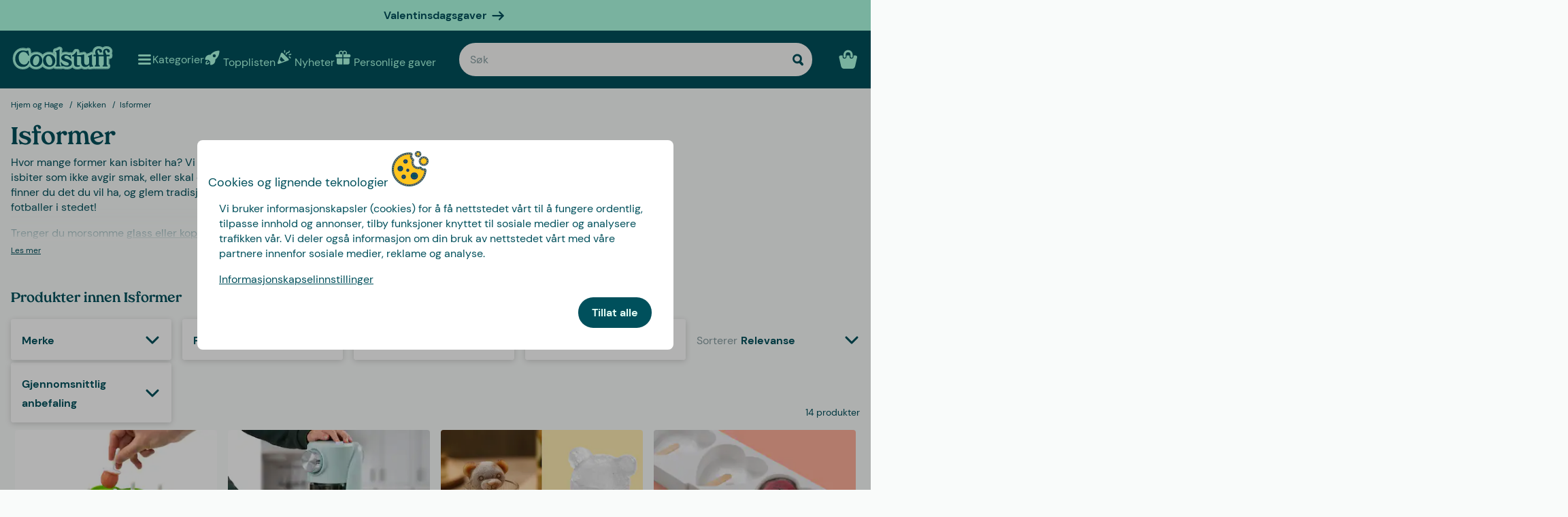

--- FILE ---
content_type: text/html
request_url: https://www.coolstuff.no/hjem-hage/kjokken/isformer
body_size: 40740
content:
<!doctype html>
<html lang="no">
  <head>
    <meta charset="utf-8" />
    <meta
      name="viewport"
      content="width=device-width,initial-scale=1,interactive-widget=resizes-content"
    />
    <meta name="theme-color" content="#333333" />

    <link rel="icon" type="image/png" sizes="32x32" href="../../favicon-32x32.png" />
    <link rel="icon" type="image/png" sizes="16x16" href="../../favicon-16x16.png" />
    <link rel="manifest" href="../../manifest.json" crossorigin="use-credentials" />
    <link rel="apple-touch-icon" sizes="180x180" href="../../apple-touch-icon.png" />
    <link rel="mask-icon" href="../../safari-pinned-tab.svg" color="#5bbad5" />
    <meta name="msapplication-TileColor" content="#da532c" />

    <!-- Preloading fonts -->
    <link
      rel="preload"
      href="../../fonts/Tropiline-Bold.woff2"
      as="font"
      type="font/woff2"
      crossorigin
    />
    <link
      rel="preload"
      href="../../fonts/dm-sans-v11-latin-regular.woff2"
      as="font"
      type="font/woff2"
      crossorigin
    />
    <link
      rel="preload"
      href="../../fonts/dm-sans-v11-latin-700.woff2"
      as="font"
      type="font/woff2"
      crossorigin
    />

    <!-- Preconnect -->
    <link rel="preconnect" href="https://cdn.coolstuff.com" />
    <link rel="dns-prefetch" href="https://cdn.coolstuff.com" />

    <link rel="preconnect" href="https://www.datocms-assets.com" />
    <link rel="dns-prefetch" href="https://www.datocms-assets.com" />

    <link rel="preconnect" href="https://www.googletagmanager.com" />
    <link rel="dns-prefetch" href="https://www.googletagmanager.com" />

    
		<link href="../../_app/immutable/assets/Skeleton.n1-hQn5H.css" rel="stylesheet">
		<link href="../../_app/immutable/assets/Image.CyOWBv9Q.css" rel="stylesheet">
		<link href="../../_app/immutable/assets/Button.BJEiBwdb.css" rel="stylesheet">
		<link href="../../_app/immutable/assets/LinkButton.D6YuBYO2.css" rel="stylesheet">
		<link href="../../_app/immutable/assets/on-list-product-click.DQ42QrrR.css" rel="stylesheet">
		<link href="../../_app/immutable/assets/ProductSlider.9Y2z1gSr.css" rel="stylesheet">
		<link href="../../_app/immutable/assets/outside-click.CVG-7oKc.css" rel="stylesheet">
		<link href="../../_app/immutable/assets/gift-category-ids.DpbAbOUV.css" rel="stylesheet">
		<link href="../../_app/immutable/assets/NewsletterSignup.cH_jwx-e.css" rel="stylesheet">
		<link href="../../_app/immutable/assets/get-confetti-color-array.BEk2Ui7c.css" rel="stylesheet">
		<link href="../../_app/immutable/assets/Recommendations.Ctsisubt.css" rel="stylesheet">
		<link href="../../_app/immutable/assets/0.DOZDUxsS.css" rel="stylesheet">
		<link href="../../_app/immutable/assets/Spinner.CMVADeeh.css" rel="stylesheet">
		<link href="../../_app/immutable/assets/DestructiveActionFlyOut.DzECgJHN.css" rel="stylesheet">
		<link href="../../_app/immutable/assets/DicountCodeButton.BRU10brM.css" rel="stylesheet">
		<link href="../../_app/immutable/assets/EggHuntGame.CINtp4E5.css" rel="stylesheet">
		<link href="../../_app/immutable/assets/SplitCampaignSection.BLVPNWL-.css" rel="stylesheet">
		<link href="../../_app/immutable/assets/video.Y-OJfdMg.css" rel="stylesheet">
		<link href="../../_app/immutable/assets/FindifySortFilter.DMFs3GsT.css" rel="stylesheet">
		<link href="../../_app/immutable/assets/paginate.CCKVMmjN.css" rel="stylesheet">
		<link href="../../_app/immutable/assets/ReadMore.ChWG0YOE.css" rel="stylesheet">
		<link href="../../_app/immutable/assets/VideoSection.Clh6pwMV.css" rel="stylesheet">
		<link href="../../_app/immutable/assets/ArticleSummarySection.fZCG0jyx.css" rel="stylesheet">
		<link href="../../_app/immutable/assets/ProductListingSection.B93QVvDj.css" rel="stylesheet">
		<link href="../../_app/immutable/assets/LinkButtonList.B81zGCkh.css" rel="stylesheet">
		<link href="../../_app/immutable/assets/check-if-page-is-personalised.DTSsQixj.css" rel="stylesheet">
		<link href="../../_app/immutable/assets/3.Ck9yELUe.css" rel="stylesheet">
		<link href="../../_app/immutable/assets/AprilFoolsModal.DNOvJddB.css" rel="stylesheet"><!--[--><!--[--><meta property="og:title" content="Isformer | Online på Coolstuff (2026)"/> <meta name="description" content="☰➤Isformer • Gode gavetips 2026 • 14 produkter på lager • Rask levering + Fri frakt på kjøp over 699 kr | Coolstuff 🇳🇴"/> <meta property="og:description" content="☰➤Isformer • Gode gavetips 2026 • 14 produkter på lager • Rask levering + Fri frakt på kjøp over 699 kr | Coolstuff 🇳🇴"/> <meta property="og:image" content="/media-assets/images/og-image.jpg"/> <link rel="canonical" href="https://www.coolstuff.no/hjem-hage/kjokken/isformer"/> <meta property="og:url" content="https://www.coolstuff.no/hjem-hage/kjokken/isformer"/> <!--[--><link rel="alternate" hreflang="sv" href="https://www.coolstuff.se/hem-tradgard/kok/isformar"/><link rel="alternate" hreflang="da" href="https://www.coolstuff.dk/hjem-have/koekken/isforme"/><link rel="alternate" hreflang="de" href="https://www.coolstuff.de/wohnen-garten/kuche/eisformen"/><link rel="alternate" hreflang="fi" href="https://www.coolstuff.fi/koti-puutarha/keittio/jaamuotit"/><link rel="alternate" hreflang="no" href="https://www.coolstuff.no/hjem-hage/kjokken/isformer"/><!--]--> <!--[!--><!--]--><!--]--><!--]--><!--[--><!--[!--><!--]--> <!--[!--><!--]--><!--]--><title>Isformer | Online på Coolstuff (2026)</title>
  </head>

  <body data-sveltekit-preload-data="tap">
    <div style="display: contents"><!--[--><!--[--><!----><!--[!--><!--]--> <!--[--><!--[--><div class="flyout-wrapper svelte-1jv62mr"><!--[--><div class="fixed overlay svelte-m6zxj3 visible-overlay" tabindex="-1" aria-hidden="true" data-pw="flyout"></div> <div class="fixed flyout-container svelte-m6zxj3 fullscreen visible-flyout"><!--[!--><!--]--> <div class="flyout-container-inner svelte-m6zxj3"><!--[--><!--[--><header class="svelte-1u8wlu0"><div class="main-header svelte-1u8wlu0"><!--[!--><!--]--> <!--[--><span class="title svelte-1u8wlu0"><!--[-->Cookies og lignende teknologier<!--]--> <!--[--><img src="/media-assets/images/cookie.png" alt="" class="svelte-1u8wlu0"/><!--]--></span><!--]--> <div class="close svelte-1u8wlu0"><!--[!--><!--]--></div></div> <!--[!--><!--]--></header><!--]--><!--]--> <aside class="svelte-m6zxj3"><!--[--><p>Vi bruker informasjonskapsler (cookies) for å få nettstedet vårt til å fungere ordentlig, tilpasse innhold og annonser, tilby funksjoner knyttet til sosiale medier og analysere trafikken vår. Vi deler også informasjon om din bruk av nettstedet vårt med våre partnere innenfor sosiale medier, reklame og analyse.</p> <button class="svelte-1jv62mr">Informasjonskapselinnstillinger</button> <div class="action-buttons svelte-1jv62mr"><!--[!--><!--]--> <button style="--rounded:var(--rounded-xl)" data-pw="cookies-accept" type="button" class="svelte-1owegvi primary"><!--[--><!---->Tillat alle<!----><!--]--></button><!----></div><!--]--><!----></aside></div></div><!--]--><!----></div><!--]--><!--]--> <!--[--><a class="campaign-banner svelte-1i43yzn" href="/hoytider/valentinsdag"><div class="spacer svelte-1i43yzn"></div> <span class="banner-content svelte-1i43yzn"><!--[!-->Valentinsdagsgaver <!--]--></span> <!--[--><svg width="18" height="18" viewBox="0 0 24 24" style="color: inherit;" fill="none"><!---->
        <path d="M15 19.432l7.298-7.298L15.082 5M2 12h18" stroke="currentColor" stroke-width="3" stroke-miterlimit="10" stroke-linecap="round" stroke-linejoin="round" />
      <!----></svg><!--]--><!----></a><!--]--><!----> <div class="sticky animate svelte-q971rm" id="sticky-nav"><nav class="main-bar svelte-q971rm"><svg style="height: 0; width: 0; display: block;"><defs><linearGradient id="half_fill"><stop style="stop-color: var(--color-tertiary);" offset="50%" stop-opacity="1"></stop><stop stop-color="#C8C8C8" offset="50%" stop-opacity="1"></stop></linearGradient></defs></svg> <svg style="height: 0; width: 0; display: block;"><defs><linearGradient id="half_tertiary"><stop style="stop-color: var(--color-tertiary);" offset="50%" stop-opacity="1"></stop><stop stop-color="#C8C8C8" offset="50%" stop-opacity="1"></stop></linearGradient></defs></svg> <!--[!--><!--]--> <section class="top-navigation svelte-1i43yzn"><div class="menu-drawer"><div class="fixed overlay svelte-uoov0r" aria-hidden="true"></div> <section class="fixed drawer svelte-uoov0r left" aria-label="Navigasjon" data-pw="drawer" style="transform: translate3d(-100%, 0, 0);
     --bg-color: var(--color-primary)"><nav class="svelte-1fffxzg"><header class="nav-header svelte-1a8pveg"><!--[!--><!--]--> <button class="close-button svelte-1a8pveg" aria-label="Lukke meny"><!--[--><svg width="27" height="27" viewBox="0 0 24 24" style="color: var(--color-secondary-dark);" fill="none"><!---->
        <path d="M6 18L18 6" stroke="currentColor" stroke-width="2.5" stroke-miterlimit="10" stroke-linecap="round" stroke-linejoin="round"/>
        <path d="M6 6L18 18" stroke="currentColor" stroke-width="2.5" stroke-miterlimit="10" stroke-linecap="round" stroke-linejoin="round"/>
      <!----></svg><!--]--><!----></button></header><!----> <!----><div class="top-level-nav svelte-1a9xenz"><section class="svelte-1a9xenz"><h2 class="section-label svelte-1a9xenz">Utvalgt</h2> <div class="selected-links svelte-1a9xenz"><!--[--><a href="/topplisten" class="selected-link svelte-1a9xenz"><img src="https://www.datocms-assets.com/23802/1709558058-rocket.svg" alt="" width="24" height="24"/> <span class="svelte-1a9xenz">Topplisten</span></a><a href="/nyheter" class="selected-link svelte-1a9xenz"><img src="https://www.datocms-assets.com/23802/1709558054-confetti.svg" alt="" width="24" height="24"/> <span class="svelte-1a9xenz">Nyheter</span></a><a href="/personlige-gaver" class="selected-link svelte-1a9xenz"><img src="https://www.datocms-assets.com/23802/1709558057-gift.svg" alt="" width="24" height="24"/> <span class="svelte-1a9xenz">Personlige gaver</span></a><a href="/hoytider/valentinsdag" class="selected-link svelte-1a9xenz"><img src="https://www.datocms-assets.com/23802/1727264658-hjarta.svg" alt="" width="24" height="24"/> <span class="svelte-1a9xenz">Valentinsdag</span></a><a href="/spiselig/godteri" class="selected-link svelte-1a9xenz"><img src="https://www.datocms-assets.com/23802/1733402394-godis.svg" alt="" width="24" height="24"/> <span class="svelte-1a9xenz">Godteri</span></a><a href="/kampanjer/3-for-2" class="selected-link svelte-1a9xenz"><img src="https://www.datocms-assets.com/23802/1709558059-tag.svg" alt="" width="24" height="24"/> <span class="svelte-1a9xenz">3 for 2</span></a><!--]--></div></section> <section class="category svelte-1a9xenz"><h2 class="section-label svelte-1a9xenz">Kategorier</h2> <ul class="svelte-1a9xenz"><!--[--><li class="category svelte-1a9xenz"><!--[!--><a href="/hoytider/morsdag" class="svelte-1a9xenz"><span class="svelte-1a9xenz">Morsdagsgaver</span></a><!--]--></li><li class="category svelte-1a9xenz"><!--[--><button class="svelte-1a9xenz"><span class="svelte-1a9xenz">Gaver</span> <!--[--><div style="display: flex; align-items: center;"><!--[--><svg width="22" height="22" viewBox="0 0 24 24" style="color: var(--color-white);" fill="none"><!---->
        <path d="M8 4l7.996 8.028L8 20" stroke="currentColor" stroke-width="3" stroke-miterlimit="10" stroke-linecap="round" stroke-linejoin="round"/>
      <!----></svg><!--]--><!----></div><!--]--></button><!--]--></li><li class="category svelte-1a9xenz"><!--[!--><a href="/gaver/tema/gaveesker" class="svelte-1a9xenz"><span class="svelte-1a9xenz">Gaveesker</span></a><!--]--></li><li class="category svelte-1a9xenz"><!--[!--><a href="https://www.coolstuff.no/info/gavekort" class="svelte-1a9xenz"><span class="svelte-1a9xenz">Gavekort</span></a><!--]--></li><li class="category svelte-1a9xenz"><!--[--><button class="svelte-1a9xenz"><span class="svelte-1a9xenz">Handle etter interesse </span> <!--[--><div style="display: flex; align-items: center;"><!--[--><svg width="22" height="22" viewBox="0 0 24 24" style="color: var(--color-white);" fill="none"><!---->
        <path d="M8 4l7.996 8.028L8 20" stroke="currentColor" stroke-width="3" stroke-miterlimit="10" stroke-linecap="round" stroke-linejoin="round"/>
      <!----></svg><!--]--><!----></div><!--]--></button><!--]--></li><!--]--></ul></section> <section class="site-links svelte-1a9xenz"><!--[--><a href="https://coolstuff.zendesk.com/hc/no/requests/new" class="svelte-1a9xenz">Kundeservice</a><!--]--> <button class="svelte-1a9xenz"><span class="svelte-1a9xenz">Norge
          NOK</span> <svg width="18" height="18" viewBox="0 0 36 36"><!--[!--><!--[--><path fill="#EF2B2D" d="M10 5H4C1.791 5 0 6.791 0 9v6h10V5zm22 0H16v10h20V9c0-2.209-1.791-4-4-4zM10 31H4c-2.209 0-4-1.791-4-4v-6h10v10zm22 0H16V21h20v6c0 2.209-1.791 4-4 4z"></path><path fill="#002868" d="M14.5 5h-2.944l-.025 11.5H0v3h11.525L11.5 31h3V19.5H36v-3H14.5z"></path><path fill="#EEE" d="M14.5 31H16V21h20v-1.5H14.5zM16 5h-1.5v11.5H36V15H16zm-4.5 0H10v10H0v1.5h11.5zM0 19.5V21h10v10h1.5V19.5z"></path><!--]--><!--]--></svg><!----></button></section> <section class="store-info svelte-1a9xenz"><!--[--><div class="usps svelte-1a9xenz"><ul class="svelte-1a9xenz"><!--[--><li class="svelte-1a9xenz"><!--[--><svg width="14" height="14" viewBox="0 0 24 24" style="color: inherit;" fill="none"><!---->
        <path d="M3 13.6171L8.28195 18.8991L21.181 6" stroke="currentColor" stroke-width="3" stroke-miterlimit="10" stroke-linecap="round" stroke-linejoin="round"/>
      <!----></svg><!--]--><!----> <span class="usp-title svelte-1a9xenz">Fri frakt fra 699,-</span></li><li class="svelte-1a9xenz"><!--[--><svg width="14" height="14" viewBox="0 0 24 24" style="color: inherit;" fill="none"><!---->
        <path d="M3 13.6171L8.28195 18.8991L21.181 6" stroke="currentColor" stroke-width="3" stroke-miterlimit="10" stroke-linecap="round" stroke-linejoin="round"/>
      <!----></svg><!--]--><!----> <span class="usp-title svelte-1a9xenz">Gaver - klappet og klart</span></li><li class="svelte-1a9xenz"><!--[--><svg width="14" height="14" viewBox="0 0 24 24" style="color: inherit;" fill="none"><!---->
        <path d="M3 13.6171L8.28195 18.8991L21.181 6" stroke="currentColor" stroke-width="3" stroke-miterlimit="10" stroke-linecap="round" stroke-linejoin="round"/>
      <!----></svg><!--]--><!----> <span class="usp-title svelte-1a9xenz">Vi tilpasser produktet ditt i Sverige</span></li><!--]--></ul></div><!--]--> <!--[!--><!--]--></section></div><!----><!----> <!--[--><!--[!--><!--]--><!--[--><!----><div class="sub-nav svelte-kuw58k"><section class="category svelte-kuw58k"><ul class="svelte-kuw58k"><li class="category svelte-kuw58k"><a href="/gaver" class="show-everything svelte-kuw58k">Alt innen Gaver</a></li> <!--[--><li class="category svelte-kuw58k"><!--[!--><a title="Personlige gaver" href="https://www.coolstuff.no/personlige-gaver" class="svelte-kuw58k"><span class="svelte-kuw58k">Personlige gaver</span></a><!--]--></li><li class="category svelte-kuw58k"><!--[!--><a title="Gaveesker" href="/gaver/tema/gaveesker" class="svelte-kuw58k"><span class="svelte-kuw58k">Gaveesker</span></a><!--]--></li><li class="category svelte-kuw58k"><!--[!--><a title="Gaveinnpakning" href="/gaver/gaveinnpakning" class="svelte-kuw58k"><span class="svelte-kuw58k">Gaveinnpakning</span></a><!--]--></li><li class="category svelte-kuw58k"><!--[!--><a title="Gaver til hvem" href="/gaver/til-hvem" class="svelte-kuw58k"><span class="svelte-kuw58k">Gaver til hvem</span></a><!--]--></li><li class="category svelte-kuw58k"><!--[!--><a title="Gave etter alder" href="/gaver/alder" class="svelte-kuw58k"><span class="svelte-kuw58k">Gave etter alder</span></a><!--]--></li><li class="category svelte-kuw58k"><!--[!--><a title="Gaver etter tema" href="/gaver/tema" class="svelte-kuw58k"><span class="svelte-kuw58k">Gaver etter tema</span></a><!--]--></li><li class="category svelte-kuw58k"><!--[!--><a title="Konfirmasjonsgaver" href="/gaver/tema/konfirmasjon" class="svelte-kuw58k"><span class="svelte-kuw58k">Konfirmasjonsgaver</span></a><!--]--></li><li class="category svelte-kuw58k"><!--[!--><a title="Bryllupsgave" href="/gaver/tema/bryllup" class="svelte-kuw58k"><span class="svelte-kuw58k">Bryllupsgave</span></a><!--]--></li><li class="category svelte-kuw58k"><!--[!--><a title="Dåpsgave" href="/gaver/tema/dap" class="svelte-kuw58k"><span class="svelte-kuw58k">Dåpsgave</span></a><!--]--></li><li class="category svelte-kuw58k"><!--[--><button title="Julegaver" class="svelte-kuw58k"><span class="svelte-kuw58k">Julegaver</span> <!--[--><div style="display: flex; align-items: center;"><!--[--><svg width="22" height="22" viewBox="0 0 24 24" style="color: var(--color-white);" fill="none"><!---->
        <path d="M8 4l7.996 8.028L8 20" stroke="currentColor" stroke-width="3" stroke-miterlimit="10" stroke-linecap="round" stroke-linejoin="round"/>
      <!----></svg><!--]--><!----></div><!--]--></button><!--]--></li><li class="category svelte-kuw58k"><!--[!--><a title="Farsdagsgaver" href="/hoytider/farsdag" class="svelte-kuw58k"><span class="svelte-kuw58k">Farsdagsgaver</span></a><!--]--></li><li class="category svelte-kuw58k"><!--[!--><a title="Morsdagsgaver" href="/hoytider/morsdag" class="svelte-kuw58k"><span class="svelte-kuw58k">Morsdagsgaver</span></a><!--]--></li><!--]--></ul></section></div><!----><!--]--><!--[!--><!--]--><!--[!--><!--]--><!--[!--><!--]--><!--[!--><!--]--><!--[!--><!--]--><!--[!--><!--]--><!--[!--><!--]--><!--[!--><!--]--><!--[!--><!--]--><!--[--><!----><div class="sub-nav svelte-kuw58k"><section class="category svelte-kuw58k"><ul class="svelte-kuw58k"><li class="category svelte-kuw58k"><a href="/julegaver?filters%5B0%5D%5Bname%5D=instock&amp;filters%5B0%5D%5B[…]ues%5D%5B0%5D%5Bto%5D=4500&amp;path=%2Ftopplisten-uten-kalendere" class="show-everything svelte-kuw58k">Alt innen Julegaver</a></li> <!--[--><li class="category svelte-kuw58k"><!--[!--><a title="Unike og kule julegaver til alle" href="/julegaver/til-hvem" class="svelte-kuw58k"><span class="svelte-kuw58k">Unike og kule julegaver til alle</span></a><!--]--></li><li class="category svelte-kuw58k"><!--[!--><a title="Personlige gaver" href="/personlige-gaver" class="svelte-kuw58k"><span class="svelte-kuw58k">Personlige gaver</span></a><!--]--></li><li class="category svelte-kuw58k"><!--[!--><a title="Gaveesker" href="/gaver/tema/gaveesker" class="svelte-kuw58k"><span class="svelte-kuw58k">Gaveesker</span></a><!--]--></li><li class="category svelte-kuw58k"><!--[!--><a title="Julegaver etter alder" href="/julegaver/alder" class="svelte-kuw58k"><span class="svelte-kuw58k">Julegaver etter alder</span></a><!--]--></li><li class="category svelte-kuw58k"><!--[!--><a title="Julegaver etter tema" href="/julegaver/tema" class="svelte-kuw58k"><span class="svelte-kuw58k">Julegaver etter tema</span></a><!--]--></li><li class="category svelte-kuw58k"><!--[!--><a title="Julegave etter interesse" href="/kampanje/julegaver-etter-interesser" class="svelte-kuw58k"><span class="svelte-kuw58k">Julegave etter interesse</span></a><!--]--></li><li class="category svelte-kuw58k"><!--[!--><a title="Julegaveinnpakning" href="/gaver/gaveinnpakning" class="svelte-kuw58k"><span class="svelte-kuw58k">Julegaveinnpakning</span></a><!--]--></li><!--]--></ul></section></div><!----><!--]--><!--[!--><!--]--><!--[!--><!--]--><!--[!--><!--]--><!--[!--><!--]--><!--[!--><!--]--><!--[!--><!--]--><!--[!--><!--]--><!--[!--><!--]--><!--[!--><!--]--><!--[--><!----><div class="sub-nav svelte-kuw58k"><section class="category svelte-kuw58k"><ul class="svelte-kuw58k"><li class="category svelte-kuw58k"><a href="/interesser" class="show-everything svelte-kuw58k">Alt innen Handle etter interesse </a></li> <!--[--><li class="category svelte-kuw58k"><!--[--><button title="Hjem &amp; Hage" class="svelte-kuw58k"><span class="svelte-kuw58k">Hjem &amp; Hage</span> <!--[--><div style="display: flex; align-items: center;"><!--[--><svg width="22" height="22" viewBox="0 0 24 24" style="color: var(--color-white);" fill="none"><!---->
        <path d="M8 4l7.996 8.028L8 20" stroke="currentColor" stroke-width="3" stroke-miterlimit="10" stroke-linecap="round" stroke-linejoin="round"/>
      <!----></svg><!--]--><!----></div><!--]--></button><!--]--></li><li class="category svelte-kuw58k"><!--[--><button title="Lek og spill" class="svelte-kuw58k"><span class="svelte-kuw58k">Lek og spill</span> <!--[--><div style="display: flex; align-items: center;"><!--[--><svg width="22" height="22" viewBox="0 0 24 24" style="color: var(--color-white);" fill="none"><!---->
        <path d="M8 4l7.996 8.028L8 20" stroke="currentColor" stroke-width="3" stroke-miterlimit="10" stroke-linecap="round" stroke-linejoin="round"/>
      <!----></svg><!--]--><!----></div><!--]--></button><!--]--></li><li class="category svelte-kuw58k"><!--[--><button title="Høst &amp; Vinter" class="svelte-kuw58k"><span class="svelte-kuw58k">Høst &amp; Vinter</span> <!--[--><div style="display: flex; align-items: center;"><!--[--><svg width="22" height="22" viewBox="0 0 24 24" style="color: var(--color-white);" fill="none"><!---->
        <path d="M8 4l7.996 8.028L8 20" stroke="currentColor" stroke-width="3" stroke-miterlimit="10" stroke-linecap="round" stroke-linejoin="round"/>
      <!----></svg><!--]--><!----></div><!--]--></button><!--]--></li><li class="category svelte-kuw58k"><!--[--><button title="Spiselig" class="svelte-kuw58k"><span class="svelte-kuw58k">Spiselig</span> <!--[--><div style="display: flex; align-items: center;"><!--[--><svg width="22" height="22" viewBox="0 0 24 24" style="color: var(--color-white);" fill="none"><!---->
        <path d="M8 4l7.996 8.028L8 20" stroke="currentColor" stroke-width="3" stroke-miterlimit="10" stroke-linecap="round" stroke-linejoin="round"/>
      <!----></svg><!--]--><!----></div><!--]--></button><!--]--></li><li class="category svelte-kuw58k"><!--[!--><a title="Helse" href="/interesser/helse" class="svelte-kuw58k"><span class="svelte-kuw58k">Helse</span></a><!--]--></li><li class="category svelte-kuw58k"><!--[!--><a title="Film og TV" href="/interesser/film-tv" class="svelte-kuw58k"><span class="svelte-kuw58k">Film og TV</span></a><!--]--></li><li class="category svelte-kuw58k"><!--[!--><a title="Gaming" href="/interesser/gaming" class="svelte-kuw58k"><span class="svelte-kuw58k">Gaming</span></a><!--]--></li><li class="category svelte-kuw58k"><!--[!--><a title="Teknikk" href="/interesser/teknikk" class="svelte-kuw58k"><span class="svelte-kuw58k">Teknikk</span></a><!--]--></li><li class="category svelte-kuw58k"><!--[!--><a title="Camping og Friluftsliv" href="/interesser/camping-friluftsliv" class="svelte-kuw58k"><span class="svelte-kuw58k">Camping og Friluftsliv</span></a><!--]--></li><li class="category svelte-kuw58k"><!--[!--><a title="Sport" href="/interesser/sport" class="svelte-kuw58k"><span class="svelte-kuw58k">Sport</span></a><!--]--></li><li class="category svelte-kuw58k"><!--[!--><a title="Dyr" href="/interesser/dyr" class="svelte-kuw58k"><span class="svelte-kuw58k">Dyr</span></a><!--]--></li><li class="category svelte-kuw58k"><!--[!--><a title="Fest" href="/interesser/fest" class="svelte-kuw58k"><span class="svelte-kuw58k">Fest</span></a><!--]--></li><li class="category svelte-kuw58k"><!--[!--><a title="Sex og romantikk" href="/interesser/sex-romantikk" class="svelte-kuw58k"><span class="svelte-kuw58k">Sex og romantikk</span></a><!--]--></li><li class="category svelte-kuw58k"><!--[!--><a title="Bærekraftig" href="/interesser/barekraftig" class="svelte-kuw58k"><span class="svelte-kuw58k">Bærekraftig</span></a><!--]--></li><li class="category svelte-kuw58k"><!--[!--><a title="Klær og tilbehør" href="/interesser/klar-tilbehor" class="svelte-kuw58k"><span class="svelte-kuw58k">Klær og tilbehør</span></a><!--]--></li><li class="category svelte-kuw58k"><!--[!--><a title="Biler" href="/interesser/biler" class="svelte-kuw58k"><span class="svelte-kuw58k">Biler</span></a><!--]--></li><li class="category svelte-kuw58k"><!--[!--><a title="Reiseting" href="/interesser/reise" class="svelte-kuw58k"><span class="svelte-kuw58k">Reiseting</span></a><!--]--></li><li class="category svelte-kuw58k"><!--[!--><a title="Retro" href="/interesser/retro" class="svelte-kuw58k"><span class="svelte-kuw58k">Retro</span></a><!--]--></li><!--]--></ul></section></div><!----><!--]--><!--[--><!----><div class="sub-nav svelte-kuw58k"><section class="category svelte-kuw58k"><ul class="svelte-kuw58k"><li class="category svelte-kuw58k"><a href="/hjem-hage" class="show-everything svelte-kuw58k">Alt innen Hjem &amp; Hage</a></li> <!--[--><li class="category svelte-kuw58k"><!--[!--><a title="Kjøkken" href="/hjem-hage/kjokken" class="svelte-kuw58k"><span class="svelte-kuw58k">Kjøkken</span></a><!--]--></li><li class="category svelte-kuw58k"><!--[!--><a title="Stue" href="/hjem-hage/stue" class="svelte-kuw58k"><span class="svelte-kuw58k">Stue</span></a><!--]--></li><li class="category svelte-kuw58k"><!--[!--><a title="Soverom" href="/hjem-hage/soverom" class="svelte-kuw58k"><span class="svelte-kuw58k">Soverom</span></a><!--]--></li><li class="category svelte-kuw58k"><!--[!--><a title="Baderom" href="/hjem-hage/baderom" class="svelte-kuw58k"><span class="svelte-kuw58k">Baderom</span></a><!--]--></li><li class="category svelte-kuw58k"><!--[!--><a title="Kontor" href="/hjem-hage/kontor" class="svelte-kuw58k"><span class="svelte-kuw58k">Kontor</span></a><!--]--></li><li class="category svelte-kuw58k"><!--[!--><a title="Hage" href="/hjem-hage/hage" class="svelte-kuw58k"><span class="svelte-kuw58k">Hage</span></a><!--]--></li><li class="category svelte-kuw58k"><!--[!--><a title="Hytte" href="/hjem-hage/hytte" class="svelte-kuw58k"><span class="svelte-kuw58k">Hytte</span></a><!--]--></li><li class="category svelte-kuw58k"><!--[!--><a title="Bad og basseng" href="/hjem-hage/basseng" class="svelte-kuw58k"><span class="svelte-kuw58k">Bad og basseng</span></a><!--]--></li><li class="category svelte-kuw58k"><!--[!--><a title="Design" href="/hjem-hage/design" class="svelte-kuw58k"><span class="svelte-kuw58k">Design</span></a><!--]--></li><li class="category svelte-kuw58k"><!--[!--><a title="Vaskeartikler" href="/hjem-hage/vaske-artikler" class="svelte-kuw58k"><span class="svelte-kuw58k">Vaskeartikler</span></a><!--]--></li><li class="category svelte-kuw58k"><!--[!--><a title="Verktøy" href="/hjem-hage/verktoy" class="svelte-kuw58k"><span class="svelte-kuw58k">Verktøy</span></a><!--]--></li><li class="category svelte-kuw58k"><!--[!--><a title="Tassen servise" href="/varemerke/tassen" class="svelte-kuw58k"><span class="svelte-kuw58k">Tassen servise</span></a><!--]--></li><!--]--></ul></section></div><!----><!--]--><!--[!--><!--]--><!--[!--><!--]--><!--[!--><!--]--><!--[!--><!--]--><!--[!--><!--]--><!--[!--><!--]--><!--[!--><!--]--><!--[!--><!--]--><!--[!--><!--]--><!--[!--><!--]--><!--[!--><!--]--><!--[!--><!--]--><!--[--><!----><div class="sub-nav svelte-kuw58k"><section class="category svelte-kuw58k"><ul class="svelte-kuw58k"><li class="category svelte-kuw58k"><a href="/lek-spill" class="show-everything svelte-kuw58k">Alt innen Lek og spill</a></li> <!--[--><li class="category svelte-kuw58k"><!--[!--><a title="Spill" href="/lek-spill/spill" class="svelte-kuw58k"><span class="svelte-kuw58k">Spill</span></a><!--]--></li><li class="category svelte-kuw58k"><!--[!--><a title="Leker" href="/lek-spill/leker" class="svelte-kuw58k"><span class="svelte-kuw58k">Leker</span></a><!--]--></li><li class="category svelte-kuw58k"><!--[!--><a title="Puslespill" href="/lek-spill/puslespill" class="svelte-kuw58k"><span class="svelte-kuw58k">Puslespill</span></a><!--]--></li><!--]--></ul></section></div><!----><!--]--><!--[!--><!--]--><!--[!--><!--]--><!--[!--><!--]--><!--[--><!----><div class="sub-nav svelte-kuw58k"><section class="category svelte-kuw58k"><ul class="svelte-kuw58k"><li class="category svelte-kuw58k"><a href="/anledning/host-vinter" class="show-everything svelte-kuw58k">Alt innen Høst &amp; Vinter</a></li> <!--[--><li class="category svelte-kuw58k"><!--[--><button title="Jul" class="svelte-kuw58k"><span class="svelte-kuw58k">Jul</span> <!--[--><div style="display: flex; align-items: center;"><!--[--><svg width="22" height="22" viewBox="0 0 24 24" style="color: var(--color-white);" fill="none"><!---->
        <path d="M8 4l7.996 8.028L8 20" stroke="currentColor" stroke-width="3" stroke-miterlimit="10" stroke-linecap="round" stroke-linejoin="round"/>
      <!----></svg><!--]--><!----></div><!--]--></button><!--]--></li><li class="category svelte-kuw58k"><!--[!--><a title="Selskapsspill" href="/lek-spill/spill/selskapsspill" class="svelte-kuw58k"><span class="svelte-kuw58k">Selskapsspill</span></a><!--]--></li><li class="category svelte-kuw58k"><!--[!--><a title="Puslespill" href="/lek-spill/puslespill" class="svelte-kuw58k"><span class="svelte-kuw58k">Puslespill</span></a><!--]--></li><li class="category svelte-kuw58k"><!--[!--><a title="Dyner og pledd" href="/hjem-hage/soverom/dyner-pledd" class="svelte-kuw58k"><span class="svelte-kuw58k">Dyner og pledd</span></a><!--]--></li><li class="category svelte-kuw58k"><!--[--><button title="Film &amp; TV" class="svelte-kuw58k"><span class="svelte-kuw58k">Film &amp; TV</span> <!--[--><div style="display: flex; align-items: center;"><!--[--><svg width="22" height="22" viewBox="0 0 24 24" style="color: var(--color-white);" fill="none"><!---->
        <path d="M8 4l7.996 8.028L8 20" stroke="currentColor" stroke-width="3" stroke-miterlimit="10" stroke-linecap="round" stroke-linejoin="round"/>
      <!----></svg><!--]--><!----></div><!--]--></button><!--]--></li><li class="category svelte-kuw58k"><!--[--><button title="Gaming" class="svelte-kuw58k"><span class="svelte-kuw58k">Gaming</span> <!--[--><div style="display: flex; align-items: center;"><!--[--><svg width="22" height="22" viewBox="0 0 24 24" style="color: var(--color-white);" fill="none"><!---->
        <path d="M8 4l7.996 8.028L8 20" stroke="currentColor" stroke-width="3" stroke-miterlimit="10" stroke-linecap="round" stroke-linejoin="round"/>
      <!----></svg><!--]--><!----></div><!--]--></button><!--]--></li><li class="category svelte-kuw58k"><!--[!--><a title="Tøfler" href="/interesser/klar-tilbehor/tofler" class="svelte-kuw58k"><span class="svelte-kuw58k">Tøfler</span></a><!--]--></li><li class="category svelte-kuw58k"><!--[!--><a title="Lamper" href="/hjem-hage/stue/lamper" class="svelte-kuw58k"><span class="svelte-kuw58k">Lamper</span></a><!--]--></li><!--]--></ul></section></div><!----><!--]--><!--[--><!----><div class="sub-nav svelte-kuw58k"><section class="category svelte-kuw58k"><ul class="svelte-kuw58k"><li class="category svelte-kuw58k"><a href="/hoytider/jul" class="show-everything svelte-kuw58k">Alt innen Jul</a></li> <!--[--><li class="category svelte-kuw58k"><!--[!--><a title="Julegaver" href="/julegaver?filters%5B0%5D%5Bname%5D=instock&amp;filters%5B0%5D%5B[…]ues%5D%5B0%5D%5Bto%5D=4500&amp;path=%2Ftopplisten-uten-kalendere" class="svelte-kuw58k"><span class="svelte-kuw58k">Julegaver</span></a><!--]--></li><li class="category svelte-kuw58k"><!--[!--><a title="Julekalendere" href="/adventskalendere/julekalendere" class="svelte-kuw58k"><span class="svelte-kuw58k">Julekalendere</span></a><!--]--></li><li class="category svelte-kuw58k"><!--[!--><a title="Julepynt" href="/hoytider/jul/julepynt" class="svelte-kuw58k"><span class="svelte-kuw58k">Julepynt</span></a><!--]--></li><li class="category svelte-kuw58k"><!--[!--><a title="Julegavespill" href="/hoytider/jul/julegavespill" class="svelte-kuw58k"><span class="svelte-kuw58k">Julegavespill</span></a><!--]--></li><li class="category svelte-kuw58k"><!--[!--><a title="Juleverksted" href="/hoytider/jul/juleverksted" class="svelte-kuw58k"><span class="svelte-kuw58k">Juleverksted</span></a><!--]--></li><li class="category svelte-kuw58k"><!--[!--><a title="Se alle høytider" href="/hoytider" class="svelte-kuw58k"><span class="svelte-kuw58k">Se alle høytider</span></a><!--]--></li><!--]--></ul></section></div><!----><!--]--><!--[!--><!--]--><!--[!--><!--]--><!--[!--><!--]--><!--[!--><!--]--><!--[!--><!--]--><!--[!--><!--]--><!--[!--><!--]--><!--[--><!----><div class="sub-nav svelte-kuw58k"><section class="category svelte-kuw58k"><ul class="svelte-kuw58k"><li class="category svelte-kuw58k"><a href="/interesser/film-tv" class="show-everything svelte-kuw58k">Alt innen Film &amp; TV</a></li> <!--[--><li class="category svelte-kuw58k"><!--[!--><a title="Harry Potter" href="/interesser/film-tv/harry-potter" class="svelte-kuw58k"><span class="svelte-kuw58k">Harry Potter</span></a><!--]--></li><li class="category svelte-kuw58k"><!--[!--><a title="Star Wars" href="/interesser/film-tv/star-wars" class="svelte-kuw58k"><span class="svelte-kuw58k">Star Wars</span></a><!--]--></li><li class="category svelte-kuw58k"><!--[!--><a title="Friends - Venner for livet" href="/interesser/film-tv/friends" class="svelte-kuw58k"><span class="svelte-kuw58k">Friends - Venner for livet</span></a><!--]--></li><li class="category svelte-kuw58k"><!--[!--><a title="Disney" href="/interesser/film-tv/disney" class="svelte-kuw58k"><span class="svelte-kuw58k">Disney</span></a><!--]--></li><!--]--></ul></section></div><!----><!--]--><!--[!--><!--]--><!--[!--><!--]--><!--[!--><!--]--><!--[!--><!--]--><!--[--><!----><div class="sub-nav svelte-kuw58k"><section class="category svelte-kuw58k"><ul class="svelte-kuw58k"><li class="category svelte-kuw58k"><a href="/interesser/gaming" class="show-everything svelte-kuw58k">Alt innen Gaming</a></li> <!--[--><li class="category svelte-kuw58k"><!--[!--><a title="Minecraft" href="/interesser/gaming/minecraft" class="svelte-kuw58k"><span class="svelte-kuw58k">Minecraft</span></a><!--]--></li><!--]--></ul></section></div><!----><!--]--><!--[!--><!--]--><!--[!--><!--]--><!--[!--><!--]--><!--[--><!----><div class="sub-nav svelte-kuw58k"><section class="category svelte-kuw58k"><ul class="svelte-kuw58k"><li class="category svelte-kuw58k"><a href="/spiselig" class="show-everything svelte-kuw58k">Alt innen Spiselig</a></li> <!--[--><li class="category svelte-kuw58k"><!--[!--><a title="Sterkt og spicy" href="/spiselig/sterkt-spicy" class="svelte-kuw58k"><span class="svelte-kuw58k">Sterkt og spicy</span></a><!--]--></li><li class="category svelte-kuw58k"><!--[!--><a title="Alkohol" href="/spiselig/alkohol" class="svelte-kuw58k"><span class="svelte-kuw58k">Alkohol</span></a><!--]--></li><li class="category svelte-kuw58k"><!--[!--><a title="Kaffe" href="/spiselig/kaffe" class="svelte-kuw58k"><span class="svelte-kuw58k">Kaffe</span></a><!--]--></li><li class="category svelte-kuw58k"><!--[!--><a title="Godteri" href="/spiselig/godteri" class="svelte-kuw58k"><span class="svelte-kuw58k">Godteri</span></a><!--]--></li><li class="category svelte-kuw58k"><!--[!--><a title="Sjokolade" href="/spiselig/sjokolade" class="svelte-kuw58k"><span class="svelte-kuw58k">Sjokolade</span></a><!--]--></li><li class="category svelte-kuw58k"><!--[!--><a title="Is og tilbehør" href="/spiselig/is-og-tilbehor" class="svelte-kuw58k"><span class="svelte-kuw58k">Is og tilbehør</span></a><!--]--></li><li class="category svelte-kuw58k"><!--[!--><a title="Kjeks" href="/spiselig/kjeks" class="svelte-kuw58k"><span class="svelte-kuw58k">Kjeks</span></a><!--]--></li><li class="category svelte-kuw58k"><!--[!--><a title="Gaveesker" href="/gaver/tema/gaveesker" class="svelte-kuw58k"><span class="svelte-kuw58k">Gaveesker</span></a><!--]--></li><!--]--></ul></section></div><!----><!--]--><!--[!--><!--]--><!--[!--><!--]--><!--[!--><!--]--><!--[!--><!--]--><!--[!--><!--]--><!--[!--><!--]--><!--[!--><!--]--><!--[!--><!--]--><!--[!--><!--]--><!--[!--><!--]--><!--[!--><!--]--><!--[!--><!--]--><!--[!--><!--]--><!--[!--><!--]--><!--[!--><!--]--><!--[!--><!--]--><!--[!--><!--]--><!--[!--><!--]--><!--[!--><!--]--><!--[!--><!--]--><!--[!--><!--]--><!--]--> <!----><div class="market-selector-nav svelte-1ws3rmk"><section class="market-selection svelte-1ws3rmk"><div class="market-selection-title svelte-1ws3rmk">Bytte land</div> <div class="market-selection-description svelte-1ws3rmk"><svg width="18" height="18" viewBox="0 0 36 36"><!--[!--><!--[--><path fill="#EF2B2D" d="M10 5H4C1.791 5 0 6.791 0 9v6h10V5zm22 0H16v10h20V9c0-2.209-1.791-4-4-4zM10 31H4c-2.209 0-4-1.791-4-4v-6h10v10zm22 0H16V21h20v6c0 2.209-1.791 4-4 4z"></path><path fill="#002868" d="M14.5 5h-2.944l-.025 11.5H0v3h11.525L11.5 31h3V19.5H36v-3H14.5z"></path><path fill="#EEE" d="M14.5 31H16V21h20v-1.5H14.5zM16 5h-1.5v11.5H36V15H16zm-4.5 0H10v10H0v1.5h11.5zM0 19.5V21h10v10h1.5V19.5z"></path><!--]--><!--]--></svg><!----> <p class="market-selection-info svelte-1ws3rmk">Du handler nå fra Norge (NOK)</p></div> <div class="market-selection-selector svelte-1ws3rmk"><ul class="svelte-rlw5c8"><!--[--><li class="svelte-rlw5c8"><button class="svelte-rlw5c8"><svg width="18" height="18" viewBox="0 0 36 36"><!--[!--><!--[!--><!--[--><path fill="#006AA7" d="M15.5 31H32c2.209 0 4-1.791 4-4.5v-6H15.5V31zM32 5H15.5v10.5H36V9c0-2.209-1.791-4-4-4zM10.5 5H4C1.792 5 .002 6.789 0 8.997V15.5h10.5V5zM0 20.5v6.004C.002 29.211 1.792 31 4 31h6.5V20.5H0z"></path><path fill="#FECC00" d="M15.5 5h-5v10.5H0v5h10.5V31h5V20.5H36v-5H15.5z"></path><!--]--><!--]--><!--]--></svg><!----> <span class="title svelte-rlw5c8">Sverige
          (SEK)</span></button></li><li class="svelte-rlw5c8"><button class="svelte-rlw5c8"><svg width="18" height="18" viewBox="0 0 36 36"><!--[--><path fill="#C60C30" d="M32 5H15v11h21V9c0-2.209-1.791-4-4-4zM15 31h17c2.209 0 4-1.791 4-4.5V20H15v11zM0 20v6.5C0 29.209 1.791 31 4 31h7V20H0zM11 5H4C1.791 5 0 6.791 0 9v7h11V5z"></path><path fill="#EEE" d="M15 5h-4v11H0v4h11v11h4V20h21v-4H15z"></path><!--]--></svg><!----> <span class="title svelte-rlw5c8">Danmark
          (DKK)</span></button></li><li class="svelte-rlw5c8"><button class="svelte-rlw5c8"><svg width="18" height="18" viewBox="0 0 36 36"><!--[!--><!--[!--><!--[!--><!--[--><path fill="#FFCD05" d="M0 27c0 2.209 1.791 4 4 4h28c2.209 0 4-1.791 4-4v-4H0v4z"></path><path fill="#ED1F24" d="M0 14h36v9H0z"></path><path fill="#141414" d="M32 5H4C1.791 5 0 6.791 0 9v5h36V9c0-2.209-1.791-4-4-4z"></path><!--]--><!--]--><!--]--><!--]--></svg><!----> <span class="title svelte-rlw5c8">Tyskland
          (EUR)</span></button></li><li class="svelte-rlw5c8"><button class="svelte-rlw5c8"><svg width="18" height="18" viewBox="0 0 36 36"><!--[!--><!--[!--><!--[!--><!--[!--><!--[--><path fill="#EDECEC" d="M32 5H18v10h18V9c0-2.209-1.791-4-4-4z"></path><path fill="#EEE" d="M11 5H4C1.791 5 0 6.791 0 9v6h11V5z"></path><path fill="#EDECEC" d="M32 31H18V21h18v6c0 2.209-1.791 4-4 4zm-21 0H4c-2.209 0-4-1.791-4-4v-6h11v10z"></path><path fill="#003580" d="M18 5h-7v10H0v6h11v10h7V21h18v-6H18z"></path><!--]--><!--]--><!--]--><!--]--><!--]--></svg><!----> <span class="title svelte-rlw5c8">Finland
          (EUR)</span></button></li><li class="svelte-rlw5c8 selected"><button class="svelte-rlw5c8"><svg width="18" height="18" viewBox="0 0 36 36"><!--[!--><!--[--><path fill="#EF2B2D" d="M10 5H4C1.791 5 0 6.791 0 9v6h10V5zm22 0H16v10h20V9c0-2.209-1.791-4-4-4zM10 31H4c-2.209 0-4-1.791-4-4v-6h10v10zm22 0H16V21h20v6c0 2.209-1.791 4-4 4z"></path><path fill="#002868" d="M14.5 5h-2.944l-.025 11.5H0v3h11.525L11.5 31h3V19.5H36v-3H14.5z"></path><path fill="#EEE" d="M14.5 31H16V21h20v-1.5H14.5zM16 5h-1.5v11.5H36V15H16zm-4.5 0H10v10H0v1.5h11.5zM0 19.5V21h10v10h1.5V19.5z"></path><!--]--><!--]--></svg><!----> <span class="title svelte-rlw5c8">Norge
          (NOK)</span></button></li><!--]--></ul><!----></div></section></div><!----><!----> <div class="drawer-branding svelte-1fffxzg"><a href="../../"><img src="https://www.datocms-assets.com/23802/1627026044-coolstuff.svg" alt="Coolstuff - we have just the thing" width="145" height="40"/></a> <div class="tagline svelte-1fffxzg" style=""><!---->We have<br/>just the thing<!----></div></div></nav><!----></section><!----></div><!----> <div class="branding svelte-1i43yzn"><a href="/"><img src="https://www.datocms-assets.com/23802/1627026044-coolstuff.svg" alt="Coolstuff - we have just the thing" width="152" height="40" class="svelte-1i43yzn"/></a></div> <div class="nav-links svelte-1i43yzn"><button aria-label="Åpne meny" class="svelte-1i43yzn"><div class="hamburger-mobile svelte-1i43yzn"><!--[--><svg width="28" height="28" viewBox="0 0 24 24" style="color: var(--color-secondary);" fill="none"><!---->
        <path stroke="currentColor" stroke-width="3" stroke-linecap="round" d="M4.5 5.5h16M4.5 11.5h16M4.5 17.5h16"/>
      <!----></svg><!--]--><!----></div> <div class="hamburger-desktop svelte-1i43yzn"><!--[--><svg width="24" height="24" viewBox="0 0 24 24" style="color: var(--color-secondary);" fill="none"><!---->
        <path stroke="currentColor" stroke-width="3" stroke-linecap="round" d="M4.5 5.5h16M4.5 11.5h16M4.5 17.5h16"/>
      <!----></svg><!--]--><!----> <span class="svelte-1i43yzn">Kategorier</span></div></button> <!--[--><a href="/topplisten" class="svelte-1i43yzn"><img src="https://www.datocms-assets.com/23802/1709558058-rocket.svg" alt="" width="24" height="24" class="svelte-1i43yzn"/> <span class="svelte-1i43yzn">Topplisten</span></a><a href="/nyheter" class="svelte-1i43yzn"><img src="https://www.datocms-assets.com/23802/1709558054-confetti.svg" alt="" width="24" height="24" class="svelte-1i43yzn"/> <span class="svelte-1i43yzn">Nyheter</span></a><a href="/personlige-gaver" class="svelte-1i43yzn"><img src="https://www.datocms-assets.com/23802/1709558057-gift.svg" alt="" width="24" height="24" class="svelte-1i43yzn"/> <span class="svelte-1i43yzn">Personlige gaver</span></a><!--]--></div> <div class="tools svelte-1i43yzn"><button class="cart svelte-1i43yzn" aria-label="Åpne handlekurven" data-pw="open-cart"><div class="svelte-1xa6o93"><!--[!--><!--]--> <!--[--><svg width="28" height="28" viewBox="0 0 24 24" style="color: var(--color-secondary);" fill="none"><!---->
        <path d="M19.761 7.688h-1.978V8.85c0 1.075-.86 1.935-1.934 1.935a1.927 1.927 0 01-1.935-1.935V7.69H10.99v1.16c0 1.075-.86 1.935-1.935 1.935A1.927 1.927 0 017.12 8.85V7.69H5.143c-.99 0-1.72.902-1.505 1.891l1.935 8.557a3.311 3.311 0 003.224 2.58h7.353a3.311 3.311 0 003.224-2.58L21.31 9.58c.215-.989-.559-1.892-1.548-1.892z" fill="currentColor" />
        <path d="M12.495 2.4c-2.45 0-4.472 2.02-4.472 4.472V8.849c0 .602.473 1.075 1.075 1.075s1.075-.473 1.075-1.075V6.872a2.312 2.312 0 012.322-2.322 2.312 2.312 0 012.322 2.322V8.849c0 .602.473 1.075 1.075 1.075s1.075-.473 1.075-1.075V6.872c0-2.451-2.021-4.472-4.472-4.472z" fill="currentColor" />
      <!----></svg><!--]--><!----></div><!----></button> <!--[--><!--[--><!--]--><!--]--></div> <div class="search svelte-1i43yzn"><div id="search-container" style="z-index: 102;"><form class="svelte-lm2811"><div class="container svelte-9ajl4e"><input type="search" id="search-query" name="search-query" value="" placeholder="Søk" aria-label="Søk" autocomplete="off" class="svelte-9ajl4e"/> <!--[--><div class="icon svelte-9ajl4e"><!--[--><svg width="24" height="24" viewBox="0 0 24 24" style="color: inherit;" fill="none"><!---->
        <path d="M19.5,17.2l-2.8-2.8c0.8-1.1,1.2-2.5,1.2-4c0-3.9-3.1-7-6.9-7c-3.8,0-6.9,3.1-6.9,7c0,3.8,3.1,7,6.9,7c1,0,1.9-0.2,2.8-0.6 l3.1,3.1c0.4,0.4,0.9,0.6,1.3,0.6c0.5,0,1-0.2,1.3-0.6C20.2,19.2,20.2,17.9,19.5,17.2z M6.8,10.4c0-2.3,1.9-4.1,4.1-4.1 c2.2,0,4.1,1.9,4.1,4.1c0,1.2-0.5,2.3-1.4,3c-0.1,0.1-0.2,0.1-0.3,0.2c-0.7,0.5-1.5,0.8-2.4,0.8C8.7,14.5,6.8,12.7,6.8,10.4z" fill="currentColor" />
      <!----></svg><!--]--><!----></div><!--]--></div><!----> <!--[!--><!--]--></form></div> <div class="fixed overlay svelte-lm2811" role="button" tabindex="-1" aria-label="Close search overlay"></div><!----></div></section><!----></nav></div><!----> <main class="svelte-12qhfyh"><!----><!--[!--><!--]--> <!--[--><!----> <!--[--><div class="breadcrumbs svelte-1gmqcbx"><ol itemscope="" itemtype="https://schema.org/BreadcrumbList" class="svelte-1wcm9pc"><!--[--><li itemprop="itemListElement" itemscope="" itemtype="https://schema.org/ListItem" class="svelte-1wcm9pc"><!--[--><a itemprop="item" href="/hjem-hage" class="svelte-1wcm9pc"><span itemprop="name">Hjem og Hage</span></a><!--]--> <meta itemprop="position" content="1"/></li><li itemprop="itemListElement" itemscope="" itemtype="https://schema.org/ListItem" class="svelte-1wcm9pc"><!--[--><a itemprop="item" href="/hjem-hage/kjokken" class="svelte-1wcm9pc"><span itemprop="name">Kjøkken</span></a><!--]--> <meta itemprop="position" content="2"/></li><li itemprop="itemListElement" itemscope="" itemtype="https://schema.org/ListItem" class="svelte-1wcm9pc"><!--[!--><span itemprop="name">Isformer</span><!--]--> <meta itemprop="position" content="3"/></li><!--]--></ol><!----></div><!--]--><!--]--> <!--[!--><!--[--><!--[!--><!--]--> <div class="details svelte-1lp7xiq" data-egg-hunt="title-1"><h1 class="svelte-1lp7xiq">Isformer</h1> <!--[--><div style="--readmore-lines:8;" class="svelte-90rvuz clamped"><div><div class="html"><!----><p class="text-node" data-pm-slice="1 1 []">Hvor mange former kan isbiter ha? Vi vet ikke, men vi har et dusin forslag! Vil du ha isbiter som ikke avgir smak, eller skal de smake lime eller søtt som en liten is? Her finner du det du vil ha, og glem tradisjonelle terninger og server frosne bjørner eller fotballer i stedet!</p>
<p class="text-node">Trenger du morsomme <a href="https://www.coolstuff.no/hjem-hage/kjokken/krus-glass">glass eller kopper</a> til å servere isen din i, finner du mengder <a href="https://www.coolstuff.no/hjem-hage/kjokken/krus-glass">her</a>.</p><!----></div><!----></div></div> <!--[--><!--[--><button class="svelte-90rvuz">Les mer</button><!--]--><!--]--><!--]--></div> <!--[!--><!--]--> <!--[!--><!--]--> <!--[--><h2 class="svelte-1lp7xiq">Produkter innen Isformer
    </h2> <div id="filters"><!--[--><div class="mobile svelte-n6vltd"><div class="fixed overlay svelte-uoov0r" aria-hidden="true"></div> <section class="fixed drawer svelte-uoov0r left" aria-label="Sortering og filtrering" data-pw="drawer" style="transform: translate3d(-100%, 0, 0);
     --bg-color: var(--color-white)"><div class="wrapper svelte-n6vltd"><button class="close svelte-n6vltd" aria-label="Lukk"><!--[--><svg width="24" height="24" viewBox="0 0 24 24" style="color: var(--color-secondary-dark);" fill="none"><!---->
        <path d="M6 18L18 6" stroke="currentColor" stroke-width="2.5" stroke-miterlimit="10" stroke-linecap="round" stroke-linejoin="round"/>
        <path d="M6 6L18 18" stroke="currentColor" stroke-width="2.5" stroke-miterlimit="10" stroke-linecap="round" stroke-linejoin="round"/>
      <!----></svg><!--]--><!----></button> <div style="margin-top: 2em;"><!--[!--><!--[--><h2 style="--font:var(--font-sans);--color:var(--color-primary);--weight:var(--font-weight-bold)" class="svelte-19c7kvs"><!--[--><!---->Sortere og filtrere<!----><!--]--></h2><!--]--><!--]--><!----></div> <div style="padding: 1em 0;"><form class="svelte-1g6gmni"><!--[!--><!--]--> <div class="sorting selection svelte-1g6gmni"><div class="svelte-1g6gmni floating"><button aria-expanded="false" class="summary svelte-1rroi9w" type="button"><div class="title svelte-1rroi9w"><h3 class="svelte-1g6gmni"><span class="sorting-title svelte-1g6gmni">Sorterer</span> <span class="selection-current svelte-1g6gmni">Relevanse</span></h3><!----></div> <!--[!--><div class="arrow-icon svelte-1rroi9w"><!--[--><svg width="24" height="24" viewBox="0 0 24 24" style="color: inherit;" fill="none"><!---->
        <path d="M20 9l-8.028 7.997L4 9" stroke="currentColor" stroke-width="3" stroke-miterlimit="10" stroke-linecap="round" stroke-linejoin="round"/>
      <!----></svg><!--]--><!----></div><!--]--></button> <!--[--><!----><div class="content svelte-1rroi9w"><div class="content svelte-1g6gmni boxy"><!--[--><!--[--><label class="svelte-1g6gmni"><div class="svelte-1g6gmni selected">Relevanse</div> <input style="visibility:hidden;" checked type="radio" name="sorting" value=""/></label><!--]--><!--[--><label class="svelte-1g6gmni"><div class="svelte-1g6gmni">Nyeste</div> <input style="visibility:hidden;" type="radio" name="sorting" value="{&quot;field&quot;:&quot;created_at&quot;,&quot;order&quot;:&quot;desc&quot;}"/></label><!--]--><!--[--><label class="svelte-1g6gmni"><div class="svelte-1g6gmni">Pris: Fra lav til høy</div> <input style="visibility:hidden;" type="radio" name="sorting" value="{&quot;field&quot;:&quot;price&quot;,&quot;order&quot;:&quot;asc&quot;}"/></label><!--]--><!--[--><label class="svelte-1g6gmni"><div class="svelte-1g6gmni">Pris: Fra høy til lav</div> <input style="visibility:hidden;" type="radio" name="sorting" value="{&quot;field&quot;:&quot;price&quot;,&quot;order&quot;:&quot;desc&quot;}"/></label><!--]--><!--[!--><!--]--><!--]--></div><!----></div><!----><!--]--><!----></div></div> <div class="selections svelte-1g6gmni"><!--[--><div class="selection svelte-1g6gmni"><div class="accordion-wrapper svelte-1g6gmni floating boxy" style="z-index: 50;"><button aria-expanded="false" class="summary svelte-1rroi9w" type="button"><div class="title svelte-1rroi9w"><h3 class="svelte-1g6gmni"><span class="selection-label svelte-1g6gmni">Merke
                  </span> <!--[!--><!--]--></h3><!----></div> <!--[!--><div class="arrow-icon svelte-1rroi9w"><!--[--><svg width="24" height="24" viewBox="0 0 24 24" style="color: inherit;" fill="none"><!---->
        <path d="M20 9l-8.028 7.997L4 9" stroke="currentColor" stroke-width="3" stroke-miterlimit="10" stroke-linecap="round" stroke-linejoin="round"/>
      <!----></svg><!--]--><!----></div><!--]--></button> <!--[--><!----><div class="content svelte-1rroi9w"><div class="content svelte-1g6gmni"><!--[--><label class="svelte-1g6gmni"><!--[!--><div class="svelte-1g6gmni">Coolstuff</div><!--]--> <input type="checkbox" name="brand" value="{&quot;value&quot;:&quot;Coolstuff&quot;}" class="svelte-1g6gmni"/></label><label class="svelte-1g6gmni"><!--[!--><div class="svelte-1g6gmni">Ice cube of Sweden</div><!--]--> <input type="checkbox" name="brand" value="{&quot;value&quot;:&quot;Ice cube of Sweden&quot;}" class="svelte-1g6gmni"/></label><label class="svelte-1g6gmni"><!--[!--><div class="svelte-1g6gmni">Kikkerland</div><!--]--> <input type="checkbox" name="brand" value="{&quot;value&quot;:&quot;Kikkerland&quot;}" class="svelte-1g6gmni"/></label><label class="svelte-1g6gmni"><!--[!--><div class="svelte-1g6gmni">KitchPro</div><!--]--> <input type="checkbox" name="brand" value="{&quot;value&quot;:&quot;KitchPro&quot;}" class="svelte-1g6gmni"/></label><label class="svelte-1g6gmni"><!--[!--><div class="svelte-1g6gmni">Prepara</div><!--]--> <input type="checkbox" name="brand" value="{&quot;value&quot;:&quot;Prepara&quot;}" class="svelte-1g6gmni"/></label><!--]--></div><!----></div><!----><!--]--><!----></div></div><div class="selection svelte-1g6gmni"><div class="accordion-wrapper svelte-1g6gmni floating boxy" style="z-index: 49;"><button aria-expanded="false" class="summary svelte-1rroi9w" type="button"><div class="title svelte-1rroi9w"><h3 class="svelte-1g6gmni"><span class="selection-label svelte-1g6gmni">Pris
                  </span> <!--[!--><!--]--></h3><!----></div> <!--[!--><div class="arrow-icon svelte-1rroi9w"><!--[--><svg width="24" height="24" viewBox="0 0 24 24" style="color: inherit;" fill="none"><!---->
        <path d="M20 9l-8.028 7.997L4 9" stroke="currentColor" stroke-width="3" stroke-miterlimit="10" stroke-linecap="round" stroke-linejoin="round"/>
      <!----></svg><!--]--><!----></div><!--]--></button> <!--[--><!----><div class="content svelte-1rroi9w"><div class="content svelte-1g6gmni"><!--[--><label class="svelte-1g6gmni"><!--[!--><div class="svelte-1g6gmni">50 - 200</div><!--]--> <input type="checkbox" name="price" value="{&quot;from&quot;:50,&quot;to&quot;:200}" class="svelte-1g6gmni"/></label><label class="svelte-1g6gmni"><!--[!--><div class="svelte-1g6gmni">400 - 600</div><!--]--> <input type="checkbox" name="price" value="{&quot;from&quot;:400,&quot;to&quot;:600}" class="svelte-1g6gmni"/></label><label class="svelte-1g6gmni"><!--[!--><div class="svelte-1g6gmni">600 - 99999</div><!--]--> <input type="checkbox" name="price" value="{&quot;from&quot;:600,&quot;to&quot;:99999}" class="svelte-1g6gmni"/></label><!--]--></div><!----></div><!----><!--]--><!----></div></div><div class="selection svelte-1g6gmni"><div class="accordion-wrapper svelte-1g6gmni floating boxy" style="z-index: 48;"><button aria-expanded="false" class="summary svelte-1rroi9w" type="button"><div class="title svelte-1rroi9w"><h3 class="svelte-1g6gmni"><span class="selection-label svelte-1g6gmni">Kan pakkes inn
                  </span> <!--[!--><!--]--></h3><!----></div> <!--[!--><div class="arrow-icon svelte-1rroi9w"><!--[--><svg width="24" height="24" viewBox="0 0 24 24" style="color: inherit;" fill="none"><!---->
        <path d="M20 9l-8.028 7.997L4 9" stroke="currentColor" stroke-width="3" stroke-miterlimit="10" stroke-linecap="round" stroke-linejoin="round"/>
      <!----></svg><!--]--><!----></div><!--]--></button> <!--[--><!----><div class="content svelte-1rroi9w"><div class="content svelte-1g6gmni"><!--[--><label class="svelte-1g6gmni"><!--[!--><div class="svelte-1g6gmni">Vis kun</div><!--]--> <input type="checkbox" name="wrappable" value="{&quot;value&quot;:&quot;true&quot;}" class="svelte-1g6gmni"/></label><!--]--></div><!----></div><!----><!--]--><!----></div></div><div class="selection svelte-1g6gmni"><div class="accordion-wrapper svelte-1g6gmni floating boxy" style="z-index: 47;"><button aria-expanded="false" class="summary svelte-1rroi9w" type="button"><div class="title svelte-1rroi9w"><h3 class="svelte-1g6gmni"><span class="selection-label svelte-1g6gmni">På lager
                  </span> <!--[!--><!--]--></h3><!----></div> <!--[!--><div class="arrow-icon svelte-1rroi9w"><!--[--><svg width="24" height="24" viewBox="0 0 24 24" style="color: inherit;" fill="none"><!---->
        <path d="M20 9l-8.028 7.997L4 9" stroke="currentColor" stroke-width="3" stroke-miterlimit="10" stroke-linecap="round" stroke-linejoin="round"/>
      <!----></svg><!--]--><!----></div><!--]--></button> <!--[--><!----><div class="content svelte-1rroi9w"><div class="content svelte-1g6gmni"><!--[--><label class="svelte-1g6gmni"><!--[!--><div class="svelte-1g6gmni">Vis kun</div><!--]--> <input type="checkbox" name="instock" value="{&quot;value&quot;:&quot;Yes&quot;}" class="svelte-1g6gmni"/></label><!--]--></div><!----></div><!----><!--]--><!----></div></div><div class="selection svelte-1g6gmni"><div class="accordion-wrapper svelte-1g6gmni floating boxy" style="z-index: 46;"><button aria-expanded="false" class="summary svelte-1rroi9w" type="button"><div class="title svelte-1rroi9w"><h3 class="svelte-1g6gmni"><span class="selection-label svelte-1g6gmni">Gjennomsnittlig anbefaling
                  </span> <!--[!--><!--]--></h3><!----></div> <!--[!--><div class="arrow-icon svelte-1rroi9w"><!--[--><svg width="24" height="24" viewBox="0 0 24 24" style="color: inherit;" fill="none"><!---->
        <path d="M20 9l-8.028 7.997L4 9" stroke="currentColor" stroke-width="3" stroke-miterlimit="10" stroke-linecap="round" stroke-linejoin="round"/>
      <!----></svg><!--]--><!----></div><!--]--></button> <!--[--><!----><div class="content svelte-1rroi9w"><div class="content svelte-1g6gmni"><!--[--><label class="svelte-1g6gmni"><!--[--><span class="rating svelte-1g6gmni"><!--[--><div class="rating svelte-1iflg2f"><!--[--><!--[--><svg viewBox="0 0 24 24" class="svelte-1iflg2f"><path stroke-linecap="round" stroke-linejoin="round" stroke-width="2" d="M11.049 2.927c.3-.921 1.603-.921 1.902 0l1.519 4.674a1 1 0 00.95.69h4.915c.969 0 1.371 1.24.588 1.81l-3.976 2.888a1 1 0 00-.363 1.118l1.518 4.674c.3.922-.755 1.688-1.538 1.118l-3.976-2.888a1 1 0 00-1.176 0l-3.976 2.888c-.783.57-1.838-.197-1.538-1.118l1.518-4.674a1 1 0 00-.363-1.118l-3.976-2.888c-.784-.57-.38-1.81.588-1.81h4.914a1 1 0 00.951-.69l1.519-4.674z" class="svelte-1iflg2f filled"></path></svg><svg viewBox="0 0 24 24" class="svelte-1iflg2f"><path stroke-linecap="round" stroke-linejoin="round" stroke-width="2" d="M11.049 2.927c.3-.921 1.603-.921 1.902 0l1.519 4.674a1 1 0 00.95.69h4.915c.969 0 1.371 1.24.588 1.81l-3.976 2.888a1 1 0 00-.363 1.118l1.518 4.674c.3.922-.755 1.688-1.538 1.118l-3.976-2.888a1 1 0 00-1.176 0l-3.976 2.888c-.783.57-1.838-.197-1.538-1.118l1.518-4.674a1 1 0 00-.363-1.118l-3.976-2.888c-.784-.57-.38-1.81.588-1.81h4.914a1 1 0 00.951-.69l1.519-4.674z" class="svelte-1iflg2f filled"></path></svg><svg viewBox="0 0 24 24" class="svelte-1iflg2f"><path stroke-linecap="round" stroke-linejoin="round" stroke-width="2" d="M11.049 2.927c.3-.921 1.603-.921 1.902 0l1.519 4.674a1 1 0 00.95.69h4.915c.969 0 1.371 1.24.588 1.81l-3.976 2.888a1 1 0 00-.363 1.118l1.518 4.674c.3.922-.755 1.688-1.538 1.118l-3.976-2.888a1 1 0 00-1.176 0l-3.976 2.888c-.783.57-1.838-.197-1.538-1.118l1.518-4.674a1 1 0 00-.363-1.118l-3.976-2.888c-.784-.57-.38-1.81.588-1.81h4.914a1 1 0 00.951-.69l1.519-4.674z" class="svelte-1iflg2f filled"></path></svg><svg viewBox="0 0 24 24" class="svelte-1iflg2f"><path stroke-linecap="round" stroke-linejoin="round" stroke-width="2" d="M11.049 2.927c.3-.921 1.603-.921 1.902 0l1.519 4.674a1 1 0 00.95.69h4.915c.969 0 1.371 1.24.588 1.81l-3.976 2.888a1 1 0 00-.363 1.118l1.518 4.674c.3.922-.755 1.688-1.538 1.118l-3.976-2.888a1 1 0 00-1.176 0l-3.976 2.888c-.783.57-1.838-.197-1.538-1.118l1.518-4.674a1 1 0 00-.363-1.118l-3.976-2.888c-.784-.57-.38-1.81.588-1.81h4.914a1 1 0 00.951-.69l1.519-4.674z" class="svelte-1iflg2f filled"></path></svg><svg viewBox="0 0 24 24" class="svelte-1iflg2f"><path stroke-linecap="round" stroke-linejoin="round" stroke-width="2" d="M11.049 2.927c.3-.921 1.603-.921 1.902 0l1.519 4.674a1 1 0 00.95.69h4.915c.969 0 1.371 1.24.588 1.81l-3.976 2.888a1 1 0 00-.363 1.118l1.518 4.674c.3.922-.755 1.688-1.538 1.118l-3.976-2.888a1 1 0 00-1.176 0l-3.976 2.888c-.783.57-1.838-.197-1.538-1.118l1.518-4.674a1 1 0 00-.363-1.118l-3.976-2.888c-.784-.57-.38-1.81.588-1.81h4.914a1 1 0 00.951-.69l1.519-4.674z" class="svelte-1iflg2f"></path></svg><!--]--><!--]--> <!--[--><span class="svelte-1iflg2f">4</span><!--]--></div><!--]--><!----> +</span><!--]--> <input type="checkbox" name="reviews.average_score" value="{&quot;from&quot;:4,&quot;to&quot;:6}" class="svelte-1g6gmni"/></label><label class="svelte-1g6gmni"><!--[--><span class="rating svelte-1g6gmni"><!--[--><div class="rating svelte-1iflg2f"><!--[--><!--[--><svg viewBox="0 0 24 24" class="svelte-1iflg2f"><path stroke-linecap="round" stroke-linejoin="round" stroke-width="2" d="M11.049 2.927c.3-.921 1.603-.921 1.902 0l1.519 4.674a1 1 0 00.95.69h4.915c.969 0 1.371 1.24.588 1.81l-3.976 2.888a1 1 0 00-.363 1.118l1.518 4.674c.3.922-.755 1.688-1.538 1.118l-3.976-2.888a1 1 0 00-1.176 0l-3.976 2.888c-.783.57-1.838-.197-1.538-1.118l1.518-4.674a1 1 0 00-.363-1.118l-3.976-2.888c-.784-.57-.38-1.81.588-1.81h4.914a1 1 0 00.951-.69l1.519-4.674z" class="svelte-1iflg2f filled"></path></svg><svg viewBox="0 0 24 24" class="svelte-1iflg2f"><path stroke-linecap="round" stroke-linejoin="round" stroke-width="2" d="M11.049 2.927c.3-.921 1.603-.921 1.902 0l1.519 4.674a1 1 0 00.95.69h4.915c.969 0 1.371 1.24.588 1.81l-3.976 2.888a1 1 0 00-.363 1.118l1.518 4.674c.3.922-.755 1.688-1.538 1.118l-3.976-2.888a1 1 0 00-1.176 0l-3.976 2.888c-.783.57-1.838-.197-1.538-1.118l1.518-4.674a1 1 0 00-.363-1.118l-3.976-2.888c-.784-.57-.38-1.81.588-1.81h4.914a1 1 0 00.951-.69l1.519-4.674z" class="svelte-1iflg2f filled"></path></svg><svg viewBox="0 0 24 24" class="svelte-1iflg2f"><path stroke-linecap="round" stroke-linejoin="round" stroke-width="2" d="M11.049 2.927c.3-.921 1.603-.921 1.902 0l1.519 4.674a1 1 0 00.95.69h4.915c.969 0 1.371 1.24.588 1.81l-3.976 2.888a1 1 0 00-.363 1.118l1.518 4.674c.3.922-.755 1.688-1.538 1.118l-3.976-2.888a1 1 0 00-1.176 0l-3.976 2.888c-.783.57-1.838-.197-1.538-1.118l1.518-4.674a1 1 0 00-.363-1.118l-3.976-2.888c-.784-.57-.38-1.81.588-1.81h4.914a1 1 0 00.951-.69l1.519-4.674z" class="svelte-1iflg2f filled"></path></svg><svg viewBox="0 0 24 24" class="svelte-1iflg2f"><path stroke-linecap="round" stroke-linejoin="round" stroke-width="2" d="M11.049 2.927c.3-.921 1.603-.921 1.902 0l1.519 4.674a1 1 0 00.95.69h4.915c.969 0 1.371 1.24.588 1.81l-3.976 2.888a1 1 0 00-.363 1.118l1.518 4.674c.3.922-.755 1.688-1.538 1.118l-3.976-2.888a1 1 0 00-1.176 0l-3.976 2.888c-.783.57-1.838-.197-1.538-1.118l1.518-4.674a1 1 0 00-.363-1.118l-3.976-2.888c-.784-.57-.38-1.81.588-1.81h4.914a1 1 0 00.951-.69l1.519-4.674z" class="svelte-1iflg2f"></path></svg><svg viewBox="0 0 24 24" class="svelte-1iflg2f"><path stroke-linecap="round" stroke-linejoin="round" stroke-width="2" d="M11.049 2.927c.3-.921 1.603-.921 1.902 0l1.519 4.674a1 1 0 00.95.69h4.915c.969 0 1.371 1.24.588 1.81l-3.976 2.888a1 1 0 00-.363 1.118l1.518 4.674c.3.922-.755 1.688-1.538 1.118l-3.976-2.888a1 1 0 00-1.176 0l-3.976 2.888c-.783.57-1.838-.197-1.538-1.118l1.518-4.674a1 1 0 00-.363-1.118l-3.976-2.888c-.784-.57-.38-1.81.588-1.81h4.914a1 1 0 00.951-.69l1.519-4.674z" class="svelte-1iflg2f"></path></svg><!--]--><!--]--> <!--[--><span class="svelte-1iflg2f">3</span><!--]--></div><!--]--><!----> +</span><!--]--> <input type="checkbox" name="reviews.average_score" value="{&quot;from&quot;:3,&quot;to&quot;:6}" class="svelte-1g6gmni"/></label><label class="svelte-1g6gmni"><!--[--><span class="rating svelte-1g6gmni"><!--[--><div class="rating svelte-1iflg2f"><!--[--><!--[--><svg viewBox="0 0 24 24" class="svelte-1iflg2f"><path stroke-linecap="round" stroke-linejoin="round" stroke-width="2" d="M11.049 2.927c.3-.921 1.603-.921 1.902 0l1.519 4.674a1 1 0 00.95.69h4.915c.969 0 1.371 1.24.588 1.81l-3.976 2.888a1 1 0 00-.363 1.118l1.518 4.674c.3.922-.755 1.688-1.538 1.118l-3.976-2.888a1 1 0 00-1.176 0l-3.976 2.888c-.783.57-1.838-.197-1.538-1.118l1.518-4.674a1 1 0 00-.363-1.118l-3.976-2.888c-.784-.57-.38-1.81.588-1.81h4.914a1 1 0 00.951-.69l1.519-4.674z" class="svelte-1iflg2f filled"></path></svg><svg viewBox="0 0 24 24" class="svelte-1iflg2f"><path stroke-linecap="round" stroke-linejoin="round" stroke-width="2" d="M11.049 2.927c.3-.921 1.603-.921 1.902 0l1.519 4.674a1 1 0 00.95.69h4.915c.969 0 1.371 1.24.588 1.81l-3.976 2.888a1 1 0 00-.363 1.118l1.518 4.674c.3.922-.755 1.688-1.538 1.118l-3.976-2.888a1 1 0 00-1.176 0l-3.976 2.888c-.783.57-1.838-.197-1.538-1.118l1.518-4.674a1 1 0 00-.363-1.118l-3.976-2.888c-.784-.57-.38-1.81.588-1.81h4.914a1 1 0 00.951-.69l1.519-4.674z" class="svelte-1iflg2f filled"></path></svg><svg viewBox="0 0 24 24" class="svelte-1iflg2f"><path stroke-linecap="round" stroke-linejoin="round" stroke-width="2" d="M11.049 2.927c.3-.921 1.603-.921 1.902 0l1.519 4.674a1 1 0 00.95.69h4.915c.969 0 1.371 1.24.588 1.81l-3.976 2.888a1 1 0 00-.363 1.118l1.518 4.674c.3.922-.755 1.688-1.538 1.118l-3.976-2.888a1 1 0 00-1.176 0l-3.976 2.888c-.783.57-1.838-.197-1.538-1.118l1.518-4.674a1 1 0 00-.363-1.118l-3.976-2.888c-.784-.57-.38-1.81.588-1.81h4.914a1 1 0 00.951-.69l1.519-4.674z" class="svelte-1iflg2f"></path></svg><svg viewBox="0 0 24 24" class="svelte-1iflg2f"><path stroke-linecap="round" stroke-linejoin="round" stroke-width="2" d="M11.049 2.927c.3-.921 1.603-.921 1.902 0l1.519 4.674a1 1 0 00.95.69h4.915c.969 0 1.371 1.24.588 1.81l-3.976 2.888a1 1 0 00-.363 1.118l1.518 4.674c.3.922-.755 1.688-1.538 1.118l-3.976-2.888a1 1 0 00-1.176 0l-3.976 2.888c-.783.57-1.838-.197-1.538-1.118l1.518-4.674a1 1 0 00-.363-1.118l-3.976-2.888c-.784-.57-.38-1.81.588-1.81h4.914a1 1 0 00.951-.69l1.519-4.674z" class="svelte-1iflg2f"></path></svg><svg viewBox="0 0 24 24" class="svelte-1iflg2f"><path stroke-linecap="round" stroke-linejoin="round" stroke-width="2" d="M11.049 2.927c.3-.921 1.603-.921 1.902 0l1.519 4.674a1 1 0 00.95.69h4.915c.969 0 1.371 1.24.588 1.81l-3.976 2.888a1 1 0 00-.363 1.118l1.518 4.674c.3.922-.755 1.688-1.538 1.118l-3.976-2.888a1 1 0 00-1.176 0l-3.976 2.888c-.783.57-1.838-.197-1.538-1.118l1.518-4.674a1 1 0 00-.363-1.118l-3.976-2.888c-.784-.57-.38-1.81.588-1.81h4.914a1 1 0 00.951-.69l1.519-4.674z" class="svelte-1iflg2f"></path></svg><!--]--><!--]--> <!--[--><span class="svelte-1iflg2f">2</span><!--]--></div><!--]--><!----> +</span><!--]--> <input type="checkbox" name="reviews.average_score" value="{&quot;from&quot;:2,&quot;to&quot;:6}" class="svelte-1g6gmni"/></label><label class="svelte-1g6gmni"><!--[--><span class="rating svelte-1g6gmni"><!--[--><div class="rating svelte-1iflg2f"><!--[--><!--[--><svg viewBox="0 0 24 24" class="svelte-1iflg2f"><path stroke-linecap="round" stroke-linejoin="round" stroke-width="2" d="M11.049 2.927c.3-.921 1.603-.921 1.902 0l1.519 4.674a1 1 0 00.95.69h4.915c.969 0 1.371 1.24.588 1.81l-3.976 2.888a1 1 0 00-.363 1.118l1.518 4.674c.3.922-.755 1.688-1.538 1.118l-3.976-2.888a1 1 0 00-1.176 0l-3.976 2.888c-.783.57-1.838-.197-1.538-1.118l1.518-4.674a1 1 0 00-.363-1.118l-3.976-2.888c-.784-.57-.38-1.81.588-1.81h4.914a1 1 0 00.951-.69l1.519-4.674z" class="svelte-1iflg2f filled"></path></svg><svg viewBox="0 0 24 24" class="svelte-1iflg2f"><path stroke-linecap="round" stroke-linejoin="round" stroke-width="2" d="M11.049 2.927c.3-.921 1.603-.921 1.902 0l1.519 4.674a1 1 0 00.95.69h4.915c.969 0 1.371 1.24.588 1.81l-3.976 2.888a1 1 0 00-.363 1.118l1.518 4.674c.3.922-.755 1.688-1.538 1.118l-3.976-2.888a1 1 0 00-1.176 0l-3.976 2.888c-.783.57-1.838-.197-1.538-1.118l1.518-4.674a1 1 0 00-.363-1.118l-3.976-2.888c-.784-.57-.38-1.81.588-1.81h4.914a1 1 0 00.951-.69l1.519-4.674z" class="svelte-1iflg2f"></path></svg><svg viewBox="0 0 24 24" class="svelte-1iflg2f"><path stroke-linecap="round" stroke-linejoin="round" stroke-width="2" d="M11.049 2.927c.3-.921 1.603-.921 1.902 0l1.519 4.674a1 1 0 00.95.69h4.915c.969 0 1.371 1.24.588 1.81l-3.976 2.888a1 1 0 00-.363 1.118l1.518 4.674c.3.922-.755 1.688-1.538 1.118l-3.976-2.888a1 1 0 00-1.176 0l-3.976 2.888c-.783.57-1.838-.197-1.538-1.118l1.518-4.674a1 1 0 00-.363-1.118l-3.976-2.888c-.784-.57-.38-1.81.588-1.81h4.914a1 1 0 00.951-.69l1.519-4.674z" class="svelte-1iflg2f"></path></svg><svg viewBox="0 0 24 24" class="svelte-1iflg2f"><path stroke-linecap="round" stroke-linejoin="round" stroke-width="2" d="M11.049 2.927c.3-.921 1.603-.921 1.902 0l1.519 4.674a1 1 0 00.95.69h4.915c.969 0 1.371 1.24.588 1.81l-3.976 2.888a1 1 0 00-.363 1.118l1.518 4.674c.3.922-.755 1.688-1.538 1.118l-3.976-2.888a1 1 0 00-1.176 0l-3.976 2.888c-.783.57-1.838-.197-1.538-1.118l1.518-4.674a1 1 0 00-.363-1.118l-3.976-2.888c-.784-.57-.38-1.81.588-1.81h4.914a1 1 0 00.951-.69l1.519-4.674z" class="svelte-1iflg2f"></path></svg><svg viewBox="0 0 24 24" class="svelte-1iflg2f"><path stroke-linecap="round" stroke-linejoin="round" stroke-width="2" d="M11.049 2.927c.3-.921 1.603-.921 1.902 0l1.519 4.674a1 1 0 00.95.69h4.915c.969 0 1.371 1.24.588 1.81l-3.976 2.888a1 1 0 00-.363 1.118l1.518 4.674c.3.922-.755 1.688-1.538 1.118l-3.976-2.888a1 1 0 00-1.176 0l-3.976 2.888c-.783.57-1.838-.197-1.538-1.118l1.518-4.674a1 1 0 00-.363-1.118l-3.976-2.888c-.784-.57-.38-1.81.588-1.81h4.914a1 1 0 00.951-.69l1.519-4.674z" class="svelte-1iflg2f"></path></svg><!--]--><!--]--> <!--[--><span class="svelte-1iflg2f">1</span><!--]--></div><!--]--><!----> +</span><!--]--> <input type="checkbox" name="reviews.average_score" value="{&quot;from&quot;:1,&quot;to&quot;:6}" class="svelte-1g6gmni"/></label><!--]--></div><!----></div><!----><!--]--><!----></div></div><!--]--></div></form><!----></div></div> <div class="mobile-filter-tools svelte-n6vltd"><div style="margin-right:0.5em;" class="svelte-n6vltd"><button style="--rounded:var(--rounded-xl)" type="button" class="svelte-1owegvi secondary"><!--[--><!---->Tøm<!----><!--]--></button><!----></div> <div class="svelte-n6vltd"><button style="--rounded:var(--rounded-xl)" type="button" class="svelte-1owegvi primary"><!--[--><!---->Se 14 resultater<!----><!--]--></button><!----></div></div><!----></section><!----> <button class="filter-toggle svelte-n6vltd"><!--[--><svg width="24" height="24" viewBox="0 0 24 24" style="color: var(--color-primary);" fill="none"><!---->
        <path stroke="currentColor" stroke-width="2" stroke-linecap="round" d="M4 6h10.912M4.018 12h17M4 18h13.494" />
      <!----></svg><!--]--><!----> <span class="svelte-n6vltd">Sortere og filtrere (0)</span></button> <p><small class="svelte-n6vltd">14 produkter</small></p></div> <div class="desktop svelte-n6vltd"><form class="svelte-1g6gmni"><!--[!--><!--]--> <div class="sorting selection svelte-1g6gmni"><div class="svelte-1g6gmni floating"><button aria-expanded="false" class="summary svelte-1rroi9w" type="button"><div class="title svelte-1rroi9w"><h3 class="svelte-1g6gmni"><span class="sorting-title svelte-1g6gmni">Sorterer</span> <span class="selection-current svelte-1g6gmni">Relevanse</span></h3><!----></div> <!--[!--><div class="arrow-icon svelte-1rroi9w"><!--[--><svg width="24" height="24" viewBox="0 0 24 24" style="color: inherit;" fill="none"><!---->
        <path d="M20 9l-8.028 7.997L4 9" stroke="currentColor" stroke-width="3" stroke-miterlimit="10" stroke-linecap="round" stroke-linejoin="round"/>
      <!----></svg><!--]--><!----></div><!--]--></button> <!--[--><!----><div class="content svelte-1rroi9w"><div class="content svelte-1g6gmni boxy"><!--[--><!--[--><label class="svelte-1g6gmni"><div class="svelte-1g6gmni selected">Relevanse</div> <input style="visibility:hidden;" checked type="radio" name="sorting" value=""/></label><!--]--><!--[--><label class="svelte-1g6gmni"><div class="svelte-1g6gmni">Nyeste</div> <input style="visibility:hidden;" type="radio" name="sorting" value="{&quot;field&quot;:&quot;created_at&quot;,&quot;order&quot;:&quot;desc&quot;}"/></label><!--]--><!--[--><label class="svelte-1g6gmni"><div class="svelte-1g6gmni">Pris: Fra lav til høy</div> <input style="visibility:hidden;" type="radio" name="sorting" value="{&quot;field&quot;:&quot;price&quot;,&quot;order&quot;:&quot;asc&quot;}"/></label><!--]--><!--[--><label class="svelte-1g6gmni"><div class="svelte-1g6gmni">Pris: Fra høy til lav</div> <input style="visibility:hidden;" type="radio" name="sorting" value="{&quot;field&quot;:&quot;price&quot;,&quot;order&quot;:&quot;desc&quot;}"/></label><!--]--><!--[!--><!--]--><!--]--></div><!----></div><!----><!--]--><!----></div></div> <div class="selections svelte-1g6gmni"><!--[--><div class="selection svelte-1g6gmni"><div class="accordion-wrapper svelte-1g6gmni floating boxy" style="z-index: 50;"><button aria-expanded="false" class="summary svelte-1rroi9w" type="button"><div class="title svelte-1rroi9w"><h3 class="svelte-1g6gmni"><span class="selection-label svelte-1g6gmni">Merke
                  </span> <!--[!--><!--]--></h3><!----></div> <!--[!--><div class="arrow-icon svelte-1rroi9w"><!--[--><svg width="24" height="24" viewBox="0 0 24 24" style="color: inherit;" fill="none"><!---->
        <path d="M20 9l-8.028 7.997L4 9" stroke="currentColor" stroke-width="3" stroke-miterlimit="10" stroke-linecap="round" stroke-linejoin="round"/>
      <!----></svg><!--]--><!----></div><!--]--></button> <!--[--><!----><div class="content svelte-1rroi9w"><div class="content svelte-1g6gmni"><!--[--><label class="svelte-1g6gmni"><!--[!--><div class="svelte-1g6gmni">Coolstuff</div><!--]--> <input type="checkbox" name="brand" value="{&quot;value&quot;:&quot;Coolstuff&quot;}" class="svelte-1g6gmni"/></label><label class="svelte-1g6gmni"><!--[!--><div class="svelte-1g6gmni">Ice cube of Sweden</div><!--]--> <input type="checkbox" name="brand" value="{&quot;value&quot;:&quot;Ice cube of Sweden&quot;}" class="svelte-1g6gmni"/></label><label class="svelte-1g6gmni"><!--[!--><div class="svelte-1g6gmni">Kikkerland</div><!--]--> <input type="checkbox" name="brand" value="{&quot;value&quot;:&quot;Kikkerland&quot;}" class="svelte-1g6gmni"/></label><label class="svelte-1g6gmni"><!--[!--><div class="svelte-1g6gmni">KitchPro</div><!--]--> <input type="checkbox" name="brand" value="{&quot;value&quot;:&quot;KitchPro&quot;}" class="svelte-1g6gmni"/></label><label class="svelte-1g6gmni"><!--[!--><div class="svelte-1g6gmni">Prepara</div><!--]--> <input type="checkbox" name="brand" value="{&quot;value&quot;:&quot;Prepara&quot;}" class="svelte-1g6gmni"/></label><!--]--></div><!----></div><!----><!--]--><!----></div></div><div class="selection svelte-1g6gmni"><div class="accordion-wrapper svelte-1g6gmni floating boxy" style="z-index: 49;"><button aria-expanded="false" class="summary svelte-1rroi9w" type="button"><div class="title svelte-1rroi9w"><h3 class="svelte-1g6gmni"><span class="selection-label svelte-1g6gmni">Pris
                  </span> <!--[!--><!--]--></h3><!----></div> <!--[!--><div class="arrow-icon svelte-1rroi9w"><!--[--><svg width="24" height="24" viewBox="0 0 24 24" style="color: inherit;" fill="none"><!---->
        <path d="M20 9l-8.028 7.997L4 9" stroke="currentColor" stroke-width="3" stroke-miterlimit="10" stroke-linecap="round" stroke-linejoin="round"/>
      <!----></svg><!--]--><!----></div><!--]--></button> <!--[--><!----><div class="content svelte-1rroi9w"><div class="content svelte-1g6gmni"><!--[--><label class="svelte-1g6gmni"><!--[!--><div class="svelte-1g6gmni">50 - 200</div><!--]--> <input type="checkbox" name="price" value="{&quot;from&quot;:50,&quot;to&quot;:200}" class="svelte-1g6gmni"/></label><label class="svelte-1g6gmni"><!--[!--><div class="svelte-1g6gmni">400 - 600</div><!--]--> <input type="checkbox" name="price" value="{&quot;from&quot;:400,&quot;to&quot;:600}" class="svelte-1g6gmni"/></label><label class="svelte-1g6gmni"><!--[!--><div class="svelte-1g6gmni">600 - 99999</div><!--]--> <input type="checkbox" name="price" value="{&quot;from&quot;:600,&quot;to&quot;:99999}" class="svelte-1g6gmni"/></label><!--]--></div><!----></div><!----><!--]--><!----></div></div><div class="selection svelte-1g6gmni"><div class="accordion-wrapper svelte-1g6gmni floating boxy" style="z-index: 48;"><button aria-expanded="false" class="summary svelte-1rroi9w" type="button"><div class="title svelte-1rroi9w"><h3 class="svelte-1g6gmni"><span class="selection-label svelte-1g6gmni">Kan pakkes inn
                  </span> <!--[!--><!--]--></h3><!----></div> <!--[!--><div class="arrow-icon svelte-1rroi9w"><!--[--><svg width="24" height="24" viewBox="0 0 24 24" style="color: inherit;" fill="none"><!---->
        <path d="M20 9l-8.028 7.997L4 9" stroke="currentColor" stroke-width="3" stroke-miterlimit="10" stroke-linecap="round" stroke-linejoin="round"/>
      <!----></svg><!--]--><!----></div><!--]--></button> <!--[--><!----><div class="content svelte-1rroi9w"><div class="content svelte-1g6gmni"><!--[--><label class="svelte-1g6gmni"><!--[!--><div class="svelte-1g6gmni">Vis kun</div><!--]--> <input type="checkbox" name="wrappable" value="{&quot;value&quot;:&quot;true&quot;}" class="svelte-1g6gmni"/></label><!--]--></div><!----></div><!----><!--]--><!----></div></div><div class="selection svelte-1g6gmni"><div class="accordion-wrapper svelte-1g6gmni floating boxy" style="z-index: 47;"><button aria-expanded="false" class="summary svelte-1rroi9w" type="button"><div class="title svelte-1rroi9w"><h3 class="svelte-1g6gmni"><span class="selection-label svelte-1g6gmni">På lager
                  </span> <!--[!--><!--]--></h3><!----></div> <!--[!--><div class="arrow-icon svelte-1rroi9w"><!--[--><svg width="24" height="24" viewBox="0 0 24 24" style="color: inherit;" fill="none"><!---->
        <path d="M20 9l-8.028 7.997L4 9" stroke="currentColor" stroke-width="3" stroke-miterlimit="10" stroke-linecap="round" stroke-linejoin="round"/>
      <!----></svg><!--]--><!----></div><!--]--></button> <!--[--><!----><div class="content svelte-1rroi9w"><div class="content svelte-1g6gmni"><!--[--><label class="svelte-1g6gmni"><!--[!--><div class="svelte-1g6gmni">Vis kun</div><!--]--> <input type="checkbox" name="instock" value="{&quot;value&quot;:&quot;Yes&quot;}" class="svelte-1g6gmni"/></label><!--]--></div><!----></div><!----><!--]--><!----></div></div><div class="selection svelte-1g6gmni"><div class="accordion-wrapper svelte-1g6gmni floating boxy" style="z-index: 46;"><button aria-expanded="false" class="summary svelte-1rroi9w" type="button"><div class="title svelte-1rroi9w"><h3 class="svelte-1g6gmni"><span class="selection-label svelte-1g6gmni">Gjennomsnittlig anbefaling
                  </span> <!--[!--><!--]--></h3><!----></div> <!--[!--><div class="arrow-icon svelte-1rroi9w"><!--[--><svg width="24" height="24" viewBox="0 0 24 24" style="color: inherit;" fill="none"><!---->
        <path d="M20 9l-8.028 7.997L4 9" stroke="currentColor" stroke-width="3" stroke-miterlimit="10" stroke-linecap="round" stroke-linejoin="round"/>
      <!----></svg><!--]--><!----></div><!--]--></button> <!--[--><!----><div class="content svelte-1rroi9w"><div class="content svelte-1g6gmni"><!--[--><label class="svelte-1g6gmni"><!--[--><span class="rating svelte-1g6gmni"><!--[--><div class="rating svelte-1iflg2f"><!--[--><!--[--><svg viewBox="0 0 24 24" class="svelte-1iflg2f"><path stroke-linecap="round" stroke-linejoin="round" stroke-width="2" d="M11.049 2.927c.3-.921 1.603-.921 1.902 0l1.519 4.674a1 1 0 00.95.69h4.915c.969 0 1.371 1.24.588 1.81l-3.976 2.888a1 1 0 00-.363 1.118l1.518 4.674c.3.922-.755 1.688-1.538 1.118l-3.976-2.888a1 1 0 00-1.176 0l-3.976 2.888c-.783.57-1.838-.197-1.538-1.118l1.518-4.674a1 1 0 00-.363-1.118l-3.976-2.888c-.784-.57-.38-1.81.588-1.81h4.914a1 1 0 00.951-.69l1.519-4.674z" class="svelte-1iflg2f filled"></path></svg><svg viewBox="0 0 24 24" class="svelte-1iflg2f"><path stroke-linecap="round" stroke-linejoin="round" stroke-width="2" d="M11.049 2.927c.3-.921 1.603-.921 1.902 0l1.519 4.674a1 1 0 00.95.69h4.915c.969 0 1.371 1.24.588 1.81l-3.976 2.888a1 1 0 00-.363 1.118l1.518 4.674c.3.922-.755 1.688-1.538 1.118l-3.976-2.888a1 1 0 00-1.176 0l-3.976 2.888c-.783.57-1.838-.197-1.538-1.118l1.518-4.674a1 1 0 00-.363-1.118l-3.976-2.888c-.784-.57-.38-1.81.588-1.81h4.914a1 1 0 00.951-.69l1.519-4.674z" class="svelte-1iflg2f filled"></path></svg><svg viewBox="0 0 24 24" class="svelte-1iflg2f"><path stroke-linecap="round" stroke-linejoin="round" stroke-width="2" d="M11.049 2.927c.3-.921 1.603-.921 1.902 0l1.519 4.674a1 1 0 00.95.69h4.915c.969 0 1.371 1.24.588 1.81l-3.976 2.888a1 1 0 00-.363 1.118l1.518 4.674c.3.922-.755 1.688-1.538 1.118l-3.976-2.888a1 1 0 00-1.176 0l-3.976 2.888c-.783.57-1.838-.197-1.538-1.118l1.518-4.674a1 1 0 00-.363-1.118l-3.976-2.888c-.784-.57-.38-1.81.588-1.81h4.914a1 1 0 00.951-.69l1.519-4.674z" class="svelte-1iflg2f filled"></path></svg><svg viewBox="0 0 24 24" class="svelte-1iflg2f"><path stroke-linecap="round" stroke-linejoin="round" stroke-width="2" d="M11.049 2.927c.3-.921 1.603-.921 1.902 0l1.519 4.674a1 1 0 00.95.69h4.915c.969 0 1.371 1.24.588 1.81l-3.976 2.888a1 1 0 00-.363 1.118l1.518 4.674c.3.922-.755 1.688-1.538 1.118l-3.976-2.888a1 1 0 00-1.176 0l-3.976 2.888c-.783.57-1.838-.197-1.538-1.118l1.518-4.674a1 1 0 00-.363-1.118l-3.976-2.888c-.784-.57-.38-1.81.588-1.81h4.914a1 1 0 00.951-.69l1.519-4.674z" class="svelte-1iflg2f filled"></path></svg><svg viewBox="0 0 24 24" class="svelte-1iflg2f"><path stroke-linecap="round" stroke-linejoin="round" stroke-width="2" d="M11.049 2.927c.3-.921 1.603-.921 1.902 0l1.519 4.674a1 1 0 00.95.69h4.915c.969 0 1.371 1.24.588 1.81l-3.976 2.888a1 1 0 00-.363 1.118l1.518 4.674c.3.922-.755 1.688-1.538 1.118l-3.976-2.888a1 1 0 00-1.176 0l-3.976 2.888c-.783.57-1.838-.197-1.538-1.118l1.518-4.674a1 1 0 00-.363-1.118l-3.976-2.888c-.784-.57-.38-1.81.588-1.81h4.914a1 1 0 00.951-.69l1.519-4.674z" class="svelte-1iflg2f"></path></svg><!--]--><!--]--> <!--[--><span class="svelte-1iflg2f">4</span><!--]--></div><!--]--><!----> +</span><!--]--> <input type="checkbox" name="reviews.average_score" value="{&quot;from&quot;:4,&quot;to&quot;:6}" class="svelte-1g6gmni"/></label><label class="svelte-1g6gmni"><!--[--><span class="rating svelte-1g6gmni"><!--[--><div class="rating svelte-1iflg2f"><!--[--><!--[--><svg viewBox="0 0 24 24" class="svelte-1iflg2f"><path stroke-linecap="round" stroke-linejoin="round" stroke-width="2" d="M11.049 2.927c.3-.921 1.603-.921 1.902 0l1.519 4.674a1 1 0 00.95.69h4.915c.969 0 1.371 1.24.588 1.81l-3.976 2.888a1 1 0 00-.363 1.118l1.518 4.674c.3.922-.755 1.688-1.538 1.118l-3.976-2.888a1 1 0 00-1.176 0l-3.976 2.888c-.783.57-1.838-.197-1.538-1.118l1.518-4.674a1 1 0 00-.363-1.118l-3.976-2.888c-.784-.57-.38-1.81.588-1.81h4.914a1 1 0 00.951-.69l1.519-4.674z" class="svelte-1iflg2f filled"></path></svg><svg viewBox="0 0 24 24" class="svelte-1iflg2f"><path stroke-linecap="round" stroke-linejoin="round" stroke-width="2" d="M11.049 2.927c.3-.921 1.603-.921 1.902 0l1.519 4.674a1 1 0 00.95.69h4.915c.969 0 1.371 1.24.588 1.81l-3.976 2.888a1 1 0 00-.363 1.118l1.518 4.674c.3.922-.755 1.688-1.538 1.118l-3.976-2.888a1 1 0 00-1.176 0l-3.976 2.888c-.783.57-1.838-.197-1.538-1.118l1.518-4.674a1 1 0 00-.363-1.118l-3.976-2.888c-.784-.57-.38-1.81.588-1.81h4.914a1 1 0 00.951-.69l1.519-4.674z" class="svelte-1iflg2f filled"></path></svg><svg viewBox="0 0 24 24" class="svelte-1iflg2f"><path stroke-linecap="round" stroke-linejoin="round" stroke-width="2" d="M11.049 2.927c.3-.921 1.603-.921 1.902 0l1.519 4.674a1 1 0 00.95.69h4.915c.969 0 1.371 1.24.588 1.81l-3.976 2.888a1 1 0 00-.363 1.118l1.518 4.674c.3.922-.755 1.688-1.538 1.118l-3.976-2.888a1 1 0 00-1.176 0l-3.976 2.888c-.783.57-1.838-.197-1.538-1.118l1.518-4.674a1 1 0 00-.363-1.118l-3.976-2.888c-.784-.57-.38-1.81.588-1.81h4.914a1 1 0 00.951-.69l1.519-4.674z" class="svelte-1iflg2f filled"></path></svg><svg viewBox="0 0 24 24" class="svelte-1iflg2f"><path stroke-linecap="round" stroke-linejoin="round" stroke-width="2" d="M11.049 2.927c.3-.921 1.603-.921 1.902 0l1.519 4.674a1 1 0 00.95.69h4.915c.969 0 1.371 1.24.588 1.81l-3.976 2.888a1 1 0 00-.363 1.118l1.518 4.674c.3.922-.755 1.688-1.538 1.118l-3.976-2.888a1 1 0 00-1.176 0l-3.976 2.888c-.783.57-1.838-.197-1.538-1.118l1.518-4.674a1 1 0 00-.363-1.118l-3.976-2.888c-.784-.57-.38-1.81.588-1.81h4.914a1 1 0 00.951-.69l1.519-4.674z" class="svelte-1iflg2f"></path></svg><svg viewBox="0 0 24 24" class="svelte-1iflg2f"><path stroke-linecap="round" stroke-linejoin="round" stroke-width="2" d="M11.049 2.927c.3-.921 1.603-.921 1.902 0l1.519 4.674a1 1 0 00.95.69h4.915c.969 0 1.371 1.24.588 1.81l-3.976 2.888a1 1 0 00-.363 1.118l1.518 4.674c.3.922-.755 1.688-1.538 1.118l-3.976-2.888a1 1 0 00-1.176 0l-3.976 2.888c-.783.57-1.838-.197-1.538-1.118l1.518-4.674a1 1 0 00-.363-1.118l-3.976-2.888c-.784-.57-.38-1.81.588-1.81h4.914a1 1 0 00.951-.69l1.519-4.674z" class="svelte-1iflg2f"></path></svg><!--]--><!--]--> <!--[--><span class="svelte-1iflg2f">3</span><!--]--></div><!--]--><!----> +</span><!--]--> <input type="checkbox" name="reviews.average_score" value="{&quot;from&quot;:3,&quot;to&quot;:6}" class="svelte-1g6gmni"/></label><label class="svelte-1g6gmni"><!--[--><span class="rating svelte-1g6gmni"><!--[--><div class="rating svelte-1iflg2f"><!--[--><!--[--><svg viewBox="0 0 24 24" class="svelte-1iflg2f"><path stroke-linecap="round" stroke-linejoin="round" stroke-width="2" d="M11.049 2.927c.3-.921 1.603-.921 1.902 0l1.519 4.674a1 1 0 00.95.69h4.915c.969 0 1.371 1.24.588 1.81l-3.976 2.888a1 1 0 00-.363 1.118l1.518 4.674c.3.922-.755 1.688-1.538 1.118l-3.976-2.888a1 1 0 00-1.176 0l-3.976 2.888c-.783.57-1.838-.197-1.538-1.118l1.518-4.674a1 1 0 00-.363-1.118l-3.976-2.888c-.784-.57-.38-1.81.588-1.81h4.914a1 1 0 00.951-.69l1.519-4.674z" class="svelte-1iflg2f filled"></path></svg><svg viewBox="0 0 24 24" class="svelte-1iflg2f"><path stroke-linecap="round" stroke-linejoin="round" stroke-width="2" d="M11.049 2.927c.3-.921 1.603-.921 1.902 0l1.519 4.674a1 1 0 00.95.69h4.915c.969 0 1.371 1.24.588 1.81l-3.976 2.888a1 1 0 00-.363 1.118l1.518 4.674c.3.922-.755 1.688-1.538 1.118l-3.976-2.888a1 1 0 00-1.176 0l-3.976 2.888c-.783.57-1.838-.197-1.538-1.118l1.518-4.674a1 1 0 00-.363-1.118l-3.976-2.888c-.784-.57-.38-1.81.588-1.81h4.914a1 1 0 00.951-.69l1.519-4.674z" class="svelte-1iflg2f filled"></path></svg><svg viewBox="0 0 24 24" class="svelte-1iflg2f"><path stroke-linecap="round" stroke-linejoin="round" stroke-width="2" d="M11.049 2.927c.3-.921 1.603-.921 1.902 0l1.519 4.674a1 1 0 00.95.69h4.915c.969 0 1.371 1.24.588 1.81l-3.976 2.888a1 1 0 00-.363 1.118l1.518 4.674c.3.922-.755 1.688-1.538 1.118l-3.976-2.888a1 1 0 00-1.176 0l-3.976 2.888c-.783.57-1.838-.197-1.538-1.118l1.518-4.674a1 1 0 00-.363-1.118l-3.976-2.888c-.784-.57-.38-1.81.588-1.81h4.914a1 1 0 00.951-.69l1.519-4.674z" class="svelte-1iflg2f"></path></svg><svg viewBox="0 0 24 24" class="svelte-1iflg2f"><path stroke-linecap="round" stroke-linejoin="round" stroke-width="2" d="M11.049 2.927c.3-.921 1.603-.921 1.902 0l1.519 4.674a1 1 0 00.95.69h4.915c.969 0 1.371 1.24.588 1.81l-3.976 2.888a1 1 0 00-.363 1.118l1.518 4.674c.3.922-.755 1.688-1.538 1.118l-3.976-2.888a1 1 0 00-1.176 0l-3.976 2.888c-.783.57-1.838-.197-1.538-1.118l1.518-4.674a1 1 0 00-.363-1.118l-3.976-2.888c-.784-.57-.38-1.81.588-1.81h4.914a1 1 0 00.951-.69l1.519-4.674z" class="svelte-1iflg2f"></path></svg><svg viewBox="0 0 24 24" class="svelte-1iflg2f"><path stroke-linecap="round" stroke-linejoin="round" stroke-width="2" d="M11.049 2.927c.3-.921 1.603-.921 1.902 0l1.519 4.674a1 1 0 00.95.69h4.915c.969 0 1.371 1.24.588 1.81l-3.976 2.888a1 1 0 00-.363 1.118l1.518 4.674c.3.922-.755 1.688-1.538 1.118l-3.976-2.888a1 1 0 00-1.176 0l-3.976 2.888c-.783.57-1.838-.197-1.538-1.118l1.518-4.674a1 1 0 00-.363-1.118l-3.976-2.888c-.784-.57-.38-1.81.588-1.81h4.914a1 1 0 00.951-.69l1.519-4.674z" class="svelte-1iflg2f"></path></svg><!--]--><!--]--> <!--[--><span class="svelte-1iflg2f">2</span><!--]--></div><!--]--><!----> +</span><!--]--> <input type="checkbox" name="reviews.average_score" value="{&quot;from&quot;:2,&quot;to&quot;:6}" class="svelte-1g6gmni"/></label><label class="svelte-1g6gmni"><!--[--><span class="rating svelte-1g6gmni"><!--[--><div class="rating svelte-1iflg2f"><!--[--><!--[--><svg viewBox="0 0 24 24" class="svelte-1iflg2f"><path stroke-linecap="round" stroke-linejoin="round" stroke-width="2" d="M11.049 2.927c.3-.921 1.603-.921 1.902 0l1.519 4.674a1 1 0 00.95.69h4.915c.969 0 1.371 1.24.588 1.81l-3.976 2.888a1 1 0 00-.363 1.118l1.518 4.674c.3.922-.755 1.688-1.538 1.118l-3.976-2.888a1 1 0 00-1.176 0l-3.976 2.888c-.783.57-1.838-.197-1.538-1.118l1.518-4.674a1 1 0 00-.363-1.118l-3.976-2.888c-.784-.57-.38-1.81.588-1.81h4.914a1 1 0 00.951-.69l1.519-4.674z" class="svelte-1iflg2f filled"></path></svg><svg viewBox="0 0 24 24" class="svelte-1iflg2f"><path stroke-linecap="round" stroke-linejoin="round" stroke-width="2" d="M11.049 2.927c.3-.921 1.603-.921 1.902 0l1.519 4.674a1 1 0 00.95.69h4.915c.969 0 1.371 1.24.588 1.81l-3.976 2.888a1 1 0 00-.363 1.118l1.518 4.674c.3.922-.755 1.688-1.538 1.118l-3.976-2.888a1 1 0 00-1.176 0l-3.976 2.888c-.783.57-1.838-.197-1.538-1.118l1.518-4.674a1 1 0 00-.363-1.118l-3.976-2.888c-.784-.57-.38-1.81.588-1.81h4.914a1 1 0 00.951-.69l1.519-4.674z" class="svelte-1iflg2f"></path></svg><svg viewBox="0 0 24 24" class="svelte-1iflg2f"><path stroke-linecap="round" stroke-linejoin="round" stroke-width="2" d="M11.049 2.927c.3-.921 1.603-.921 1.902 0l1.519 4.674a1 1 0 00.95.69h4.915c.969 0 1.371 1.24.588 1.81l-3.976 2.888a1 1 0 00-.363 1.118l1.518 4.674c.3.922-.755 1.688-1.538 1.118l-3.976-2.888a1 1 0 00-1.176 0l-3.976 2.888c-.783.57-1.838-.197-1.538-1.118l1.518-4.674a1 1 0 00-.363-1.118l-3.976-2.888c-.784-.57-.38-1.81.588-1.81h4.914a1 1 0 00.951-.69l1.519-4.674z" class="svelte-1iflg2f"></path></svg><svg viewBox="0 0 24 24" class="svelte-1iflg2f"><path stroke-linecap="round" stroke-linejoin="round" stroke-width="2" d="M11.049 2.927c.3-.921 1.603-.921 1.902 0l1.519 4.674a1 1 0 00.95.69h4.915c.969 0 1.371 1.24.588 1.81l-3.976 2.888a1 1 0 00-.363 1.118l1.518 4.674c.3.922-.755 1.688-1.538 1.118l-3.976-2.888a1 1 0 00-1.176 0l-3.976 2.888c-.783.57-1.838-.197-1.538-1.118l1.518-4.674a1 1 0 00-.363-1.118l-3.976-2.888c-.784-.57-.38-1.81.588-1.81h4.914a1 1 0 00.951-.69l1.519-4.674z" class="svelte-1iflg2f"></path></svg><svg viewBox="0 0 24 24" class="svelte-1iflg2f"><path stroke-linecap="round" stroke-linejoin="round" stroke-width="2" d="M11.049 2.927c.3-.921 1.603-.921 1.902 0l1.519 4.674a1 1 0 00.95.69h4.915c.969 0 1.371 1.24.588 1.81l-3.976 2.888a1 1 0 00-.363 1.118l1.518 4.674c.3.922-.755 1.688-1.538 1.118l-3.976-2.888a1 1 0 00-1.176 0l-3.976 2.888c-.783.57-1.838-.197-1.538-1.118l1.518-4.674a1 1 0 00-.363-1.118l-3.976-2.888c-.784-.57-.38-1.81.588-1.81h4.914a1 1 0 00.951-.69l1.519-4.674z" class="svelte-1iflg2f"></path></svg><!--]--><!--]--> <!--[--><span class="svelte-1iflg2f">1</span><!--]--></div><!--]--><!----> +</span><!--]--> <input type="checkbox" name="reviews.average_score" value="{&quot;from&quot;:1,&quot;to&quot;:6}" class="svelte-1g6gmni"/></label><!--]--></div><!----></div><!----><!--]--><!----></div></div><!--]--></div></form><!----> <p style="display: flex; justify-content: flex-end;"><small class="svelte-n6vltd">14 produkter</small></p></div><!--]--></div> <section data-egg-hunt="product-1" class="svelte-aom0b7"><!----> <!--[--><!--[--><!--[--><div class="product-card svelte-atmh9l" data-sveltekit-preload-data="hover"><!--[--><div class="image svelte-atmh9l"><div class="image-overflow-container svelte-atmh9l"><!--[--><!----><div class="primary-image svelte-atmh9l"><div style="height: auto;" class="svelte-20r9j"><img width="350" height="263" sizes="(min-width: 1024px) 325px, (min-width: 768px) 50vw, (min-width: 425px) 50vw, (min-width: 360px) 50vw, (min-width: 320px) 100vw, 100vw" loading="lazy" src="https://cdn.coolstuff.com/pub_images/original/17798_01.jpg?timestamp=1629464504&amp;extend=copy&amp;method=resize&amp;type=auto&amp;width=350&amp;height=263" srcset="https://cdn.coolstuff.com/pub_images/original/17798_01.jpg?timestamp=1629464504&amp;extend=copy&amp;method=resize&amp;type=auto&amp;width=325&amp;height=244 325w, https://cdn.coolstuff.com/pub_images/original/17798_01.jpg?timestamp=1629464504&amp;extend=copy&amp;method=resize&amp;type=auto&amp;width=650&amp;height=488 650w, https://cdn.coolstuff.com/pub_images/original/17798_01.jpg?timestamp=1629464504&amp;extend=copy&amp;method=resize&amp;type=auto&amp;width=384&amp;height=289 384w, https://cdn.coolstuff.com/pub_images/original/17798_01.jpg?timestamp=1629464504&amp;extend=copy&amp;method=resize&amp;type=auto&amp;width=768&amp;height=577 768w, https://cdn.coolstuff.com/pub_images/original/17798_01.jpg?timestamp=1629464504&amp;extend=copy&amp;method=resize&amp;type=auto&amp;width=213&amp;height=160 213w, https://cdn.coolstuff.com/pub_images/original/17798_01.jpg?timestamp=1629464504&amp;extend=copy&amp;method=resize&amp;type=auto&amp;width=426&amp;height=320 426w, https://cdn.coolstuff.com/pub_images/original/17798_01.jpg?timestamp=1629464504&amp;extend=copy&amp;method=resize&amp;type=auto&amp;width=180&amp;height=135 180w, https://cdn.coolstuff.com/pub_images/original/17798_01.jpg?timestamp=1629464504&amp;extend=copy&amp;method=resize&amp;type=auto&amp;width=360&amp;height=271 360w, https://cdn.coolstuff.com/pub_images/original/17798_01.jpg?timestamp=1629464504&amp;extend=copy&amp;method=resize&amp;type=auto&amp;width=320&amp;height=240 320w, https://cdn.coolstuff.com/pub_images/original/17798_01.jpg?timestamp=1629464504&amp;extend=copy&amp;method=resize&amp;type=auto&amp;width=640&amp;height=481 640w" alt="Mini-ispinneform - KitchPro" class="svelte-20r9j"/></div><!----></div><!----><!----> <!--[!--><!--]--><!--]--> <!--[!--><!--[--><div class="badge svelte-atmh9l"><div style="height: auto;" class="svelte-20r9j"><img width="60" height="60" sizes="60px" loading="lazy" src="https://www.coolstuff.no/images/overlay/overlay23_nb-NO.png?extend=copy&amp;method=resize&amp;type=auto&amp;width=60&amp;height=60" srcset="https://www.coolstuff.no/images/overlay/overlay23_nb-NO.png?extend=copy&amp;method=resize&amp;type=auto&amp;width=60&amp;height=60 1x, https://www.coolstuff.no/images/overlay/overlay23_nb-NO.png?extend=copy&amp;method=resize&amp;type=auto&amp;width=120&amp;height=120 2x" alt="10" class="svelte-20r9j"/></div><!----></div><!--]--><!--]--></div> <!--[--><button style="--rounded:var(--rounded-xl)" aria-label="Legg Mini-ispinneform - KitchPro i handlekurven" data-pw="add-to-cart-button" type="button" class="svelte-1owegvi secondary small"><!--[--><!--[--><!--[--><svg width="18" height="18" viewBox="0 0 24 24" style="color: inherit;" fill="none"><!---->
        <path d="M19.761 7.688h-1.978V8.85c0 1.075-.86 1.935-1.934 1.935a1.927 1.927 0 01-1.935-1.935V7.69H10.99v1.16c0 1.075-.86 1.935-1.935 1.935A1.927 1.927 0 017.12 8.85V7.69H5.143c-.99 0-1.72.902-1.505 1.891l1.935 8.557a3.311 3.311 0 003.224 2.58h7.353a3.311 3.311 0 003.224-2.58L21.31 9.58c.215-.989-.559-1.892-1.548-1.892z" fill="currentColor" />
        <path d="M12.495 2.4c-2.45 0-4.472 2.02-4.472 4.472V8.849c0 .602.473 1.075 1.075 1.075s1.075-.473 1.075-1.075V6.872a2.312 2.312 0 012.322-2.322 2.312 2.312 0 012.322 2.322V8.849c0 .602.473 1.075 1.075 1.075s1.075-.473 1.075-1.075V6.872c0-2.451-2.021-4.472-4.472-4.472z" fill="currentColor" />
      <!----></svg><!--]--><!--]--> <!--[--><svg width="16" height="16" viewBox="0 0 24 24" style="color: inherit;" fill="none"><!---->
        <path d="M12 5v14M5 12h14" stroke="currentColor" stroke-width="3" stroke-linecap="round"/>
      <!----></svg><!--]--><!----><!----><!--]--></button><!--]--></div><!--]--> <div class="product-info svelte-atmh9l add-to-cart-active"><a href="/hjem-hage/kjokken/kjokkentilbehor/kitchpro-mini-ispinneform-pid-17798" class="product-link svelte-atmh9l">Mini-ispinneform - KitchPro</a> <div class="price-feedback svelte-atmh9l"><div class="price-container svelte-atmh9l"><div class="price svelte-atmh9l"><!--[!--><!--]--> <div><!--[!--><span>129,-</span><!--]--></div></div> <!--[!--><!--]--></div> <!--[--><div class="feedback svelte-atmh9l"><!--[--><div class="rating svelte-1iflg2f"><!--[--><!--[--><svg viewBox="0 0 24 24" class="svelte-1iflg2f"><path stroke-linecap="round" stroke-linejoin="round" stroke-width="2" d="M11.049 2.927c.3-.921 1.603-.921 1.902 0l1.519 4.674a1 1 0 00.95.69h4.915c.969 0 1.371 1.24.588 1.81l-3.976 2.888a1 1 0 00-.363 1.118l1.518 4.674c.3.922-.755 1.688-1.538 1.118l-3.976-2.888a1 1 0 00-1.176 0l-3.976 2.888c-.783.57-1.838-.197-1.538-1.118l1.518-4.674a1 1 0 00-.363-1.118l-3.976-2.888c-.784-.57-.38-1.81.588-1.81h4.914a1 1 0 00.951-.69l1.519-4.674z" class="svelte-1iflg2f filled"></path></svg><svg viewBox="0 0 24 24" class="svelte-1iflg2f"><path stroke-linecap="round" stroke-linejoin="round" stroke-width="2" d="M11.049 2.927c.3-.921 1.603-.921 1.902 0l1.519 4.674a1 1 0 00.95.69h4.915c.969 0 1.371 1.24.588 1.81l-3.976 2.888a1 1 0 00-.363 1.118l1.518 4.674c.3.922-.755 1.688-1.538 1.118l-3.976-2.888a1 1 0 00-1.176 0l-3.976 2.888c-.783.57-1.838-.197-1.538-1.118l1.518-4.674a1 1 0 00-.363-1.118l-3.976-2.888c-.784-.57-.38-1.81.588-1.81h4.914a1 1 0 00.951-.69l1.519-4.674z" class="svelte-1iflg2f filled"></path></svg><svg viewBox="0 0 24 24" class="svelte-1iflg2f"><path stroke-linecap="round" stroke-linejoin="round" stroke-width="2" d="M11.049 2.927c.3-.921 1.603-.921 1.902 0l1.519 4.674a1 1 0 00.95.69h4.915c.969 0 1.371 1.24.588 1.81l-3.976 2.888a1 1 0 00-.363 1.118l1.518 4.674c.3.922-.755 1.688-1.538 1.118l-3.976-2.888a1 1 0 00-1.176 0l-3.976 2.888c-.783.57-1.838-.197-1.538-1.118l1.518-4.674a1 1 0 00-.363-1.118l-3.976-2.888c-.784-.57-.38-1.81.588-1.81h4.914a1 1 0 00.951-.69l1.519-4.674z" class="svelte-1iflg2f filled"></path></svg><svg viewBox="0 0 24 24" class="svelte-1iflg2f"><path stroke-linecap="round" stroke-linejoin="round" stroke-width="2" d="M11.049 2.927c.3-.921 1.603-.921 1.902 0l1.519 4.674a1 1 0 00.95.69h4.915c.969 0 1.371 1.24.588 1.81l-3.976 2.888a1 1 0 00-.363 1.118l1.518 4.674c.3.922-.755 1.688-1.538 1.118l-3.976-2.888a1 1 0 00-1.176 0l-3.976 2.888c-.783.57-1.838-.197-1.538-1.118l1.518-4.674a1 1 0 00-.363-1.118l-3.976-2.888c-.784-.57-.38-1.81.588-1.81h4.914a1 1 0 00.951-.69l1.519-4.674z" class="svelte-1iflg2f filled"></path></svg><svg viewBox="0 0 24 24" class="svelte-1iflg2f"><path stroke-linecap="round" stroke-linejoin="round" stroke-width="2" d="M11.049 2.927c.3-.921 1.603-.921 1.902 0l1.519 4.674a1 1 0 00.95.69h4.915c.969 0 1.371 1.24.588 1.81l-3.976 2.888a1 1 0 00-.363 1.118l1.518 4.674c.3.922-.755 1.688-1.538 1.118l-3.976-2.888a1 1 0 00-1.176 0l-3.976 2.888c-.783.57-1.838-.197-1.538-1.118l1.518-4.674a1 1 0 00-.363-1.118l-3.976-2.888c-.784-.57-.38-1.81.588-1.81h4.914a1 1 0 00.951-.69l1.519-4.674z" class="svelte-1iflg2f half-filled"></path></svg><!--]--><!--]--> <!--[--><span class="svelte-1iflg2f">4,7</span><!--]--></div><!--]--><!----></div><!--]--></div></div> <!--[!--><!--]--><!----></div><!--]--><!--[--><div class="product-card svelte-atmh9l" data-sveltekit-preload-data="hover"><!--[--><div class="image svelte-atmh9l"><div class="image-overflow-container svelte-atmh9l"><!--[--><!----><div class="primary-image svelte-atmh9l"><div style="height: auto;" class="svelte-20r9j"><img width="350" height="263" sizes="(min-width: 1024px) 325px, (min-width: 768px) 50vw, (min-width: 425px) 50vw, (min-width: 360px) 50vw, (min-width: 320px) 100vw, 100vw" loading="lazy" src="https://cdn.coolstuff.com/pub_images/original/17911_01.jpg?timestamp=1632398463&amp;extend=copy&amp;method=resize&amp;type=auto&amp;width=350&amp;height=263" srcset="https://cdn.coolstuff.com/pub_images/original/17911_01.jpg?timestamp=1632398463&amp;extend=copy&amp;method=resize&amp;type=auto&amp;width=325&amp;height=244 325w, https://cdn.coolstuff.com/pub_images/original/17911_01.jpg?timestamp=1632398463&amp;extend=copy&amp;method=resize&amp;type=auto&amp;width=650&amp;height=488 650w, https://cdn.coolstuff.com/pub_images/original/17911_01.jpg?timestamp=1632398463&amp;extend=copy&amp;method=resize&amp;type=auto&amp;width=384&amp;height=289 384w, https://cdn.coolstuff.com/pub_images/original/17911_01.jpg?timestamp=1632398463&amp;extend=copy&amp;method=resize&amp;type=auto&amp;width=768&amp;height=577 768w, https://cdn.coolstuff.com/pub_images/original/17911_01.jpg?timestamp=1632398463&amp;extend=copy&amp;method=resize&amp;type=auto&amp;width=213&amp;height=160 213w, https://cdn.coolstuff.com/pub_images/original/17911_01.jpg?timestamp=1632398463&amp;extend=copy&amp;method=resize&amp;type=auto&amp;width=426&amp;height=320 426w, https://cdn.coolstuff.com/pub_images/original/17911_01.jpg?timestamp=1632398463&amp;extend=copy&amp;method=resize&amp;type=auto&amp;width=180&amp;height=135 180w, https://cdn.coolstuff.com/pub_images/original/17911_01.jpg?timestamp=1632398463&amp;extend=copy&amp;method=resize&amp;type=auto&amp;width=360&amp;height=271 360w, https://cdn.coolstuff.com/pub_images/original/17911_01.jpg?timestamp=1632398463&amp;extend=copy&amp;method=resize&amp;type=auto&amp;width=320&amp;height=240 320w, https://cdn.coolstuff.com/pub_images/original/17911_01.jpg?timestamp=1632398463&amp;extend=copy&amp;method=resize&amp;type=auto&amp;width=640&amp;height=481 640w" alt="Ishøvel - KitchPro" class="svelte-20r9j"/></div><!----></div><!----><!----> <!--[!--><!--]--><!--]--> <!--[!--><!--[!--><!--]--><!--]--></div> <!--[--><button style="--rounded:var(--rounded-xl)" aria-label="Legg Ishøvel - KitchPro i handlekurven" data-pw="add-to-cart-button" type="button" class="svelte-1owegvi secondary small"><!--[--><!--[--><!--[--><svg width="18" height="18" viewBox="0 0 24 24" style="color: inherit;" fill="none"><!---->
        <path d="M19.761 7.688h-1.978V8.85c0 1.075-.86 1.935-1.934 1.935a1.927 1.927 0 01-1.935-1.935V7.69H10.99v1.16c0 1.075-.86 1.935-1.935 1.935A1.927 1.927 0 017.12 8.85V7.69H5.143c-.99 0-1.72.902-1.505 1.891l1.935 8.557a3.311 3.311 0 003.224 2.58h7.353a3.311 3.311 0 003.224-2.58L21.31 9.58c.215-.989-.559-1.892-1.548-1.892z" fill="currentColor" />
        <path d="M12.495 2.4c-2.45 0-4.472 2.02-4.472 4.472V8.849c0 .602.473 1.075 1.075 1.075s1.075-.473 1.075-1.075V6.872a2.312 2.312 0 012.322-2.322 2.312 2.312 0 012.322 2.322V8.849c0 .602.473 1.075 1.075 1.075s1.075-.473 1.075-1.075V6.872c0-2.451-2.021-4.472-4.472-4.472z" fill="currentColor" />
      <!----></svg><!--]--><!--]--> <!--[--><svg width="16" height="16" viewBox="0 0 24 24" style="color: inherit;" fill="none"><!---->
        <path d="M12 5v14M5 12h14" stroke="currentColor" stroke-width="3" stroke-linecap="round"/>
      <!----></svg><!--]--><!----><!----><!--]--></button><!--]--></div><!--]--> <div class="product-info svelte-atmh9l add-to-cart-active"><a href="/hjem-hage/kjokken/kjokkenmaskiner/kitchpro-ishovel-pid-17911" class="product-link svelte-atmh9l">Ishøvel - KitchPro</a> <div class="price-feedback svelte-atmh9l"><div class="price-container svelte-atmh9l"><div class="price svelte-atmh9l"><!--[!--><!--]--> <div><!--[!--><span>799,-</span><!--]--></div></div> <!--[!--><!--]--></div> <!--[--><div class="feedback svelte-atmh9l"><!--[--><div class="rating svelte-1iflg2f"><!--[--><!--[--><svg viewBox="0 0 24 24" class="svelte-1iflg2f"><path stroke-linecap="round" stroke-linejoin="round" stroke-width="2" d="M11.049 2.927c.3-.921 1.603-.921 1.902 0l1.519 4.674a1 1 0 00.95.69h4.915c.969 0 1.371 1.24.588 1.81l-3.976 2.888a1 1 0 00-.363 1.118l1.518 4.674c.3.922-.755 1.688-1.538 1.118l-3.976-2.888a1 1 0 00-1.176 0l-3.976 2.888c-.783.57-1.838-.197-1.538-1.118l1.518-4.674a1 1 0 00-.363-1.118l-3.976-2.888c-.784-.57-.38-1.81.588-1.81h4.914a1 1 0 00.951-.69l1.519-4.674z" class="svelte-1iflg2f filled"></path></svg><svg viewBox="0 0 24 24" class="svelte-1iflg2f"><path stroke-linecap="round" stroke-linejoin="round" stroke-width="2" d="M11.049 2.927c.3-.921 1.603-.921 1.902 0l1.519 4.674a1 1 0 00.95.69h4.915c.969 0 1.371 1.24.588 1.81l-3.976 2.888a1 1 0 00-.363 1.118l1.518 4.674c.3.922-.755 1.688-1.538 1.118l-3.976-2.888a1 1 0 00-1.176 0l-3.976 2.888c-.783.57-1.838-.197-1.538-1.118l1.518-4.674a1 1 0 00-.363-1.118l-3.976-2.888c-.784-.57-.38-1.81.588-1.81h4.914a1 1 0 00.951-.69l1.519-4.674z" class="svelte-1iflg2f filled"></path></svg><svg viewBox="0 0 24 24" class="svelte-1iflg2f"><path stroke-linecap="round" stroke-linejoin="round" stroke-width="2" d="M11.049 2.927c.3-.921 1.603-.921 1.902 0l1.519 4.674a1 1 0 00.95.69h4.915c.969 0 1.371 1.24.588 1.81l-3.976 2.888a1 1 0 00-.363 1.118l1.518 4.674c.3.922-.755 1.688-1.538 1.118l-3.976-2.888a1 1 0 00-1.176 0l-3.976 2.888c-.783.57-1.838-.197-1.538-1.118l1.518-4.674a1 1 0 00-.363-1.118l-3.976-2.888c-.784-.57-.38-1.81.588-1.81h4.914a1 1 0 00.951-.69l1.519-4.674z" class="svelte-1iflg2f filled"></path></svg><svg viewBox="0 0 24 24" class="svelte-1iflg2f"><path stroke-linecap="round" stroke-linejoin="round" stroke-width="2" d="M11.049 2.927c.3-.921 1.603-.921 1.902 0l1.519 4.674a1 1 0 00.95.69h4.915c.969 0 1.371 1.24.588 1.81l-3.976 2.888a1 1 0 00-.363 1.118l1.518 4.674c.3.922-.755 1.688-1.538 1.118l-3.976-2.888a1 1 0 00-1.176 0l-3.976 2.888c-.783.57-1.838-.197-1.538-1.118l1.518-4.674a1 1 0 00-.363-1.118l-3.976-2.888c-.784-.57-.38-1.81.588-1.81h4.914a1 1 0 00.951-.69l1.519-4.674z" class="svelte-1iflg2f half-filled"></path></svg><svg viewBox="0 0 24 24" class="svelte-1iflg2f"><path stroke-linecap="round" stroke-linejoin="round" stroke-width="2" d="M11.049 2.927c.3-.921 1.603-.921 1.902 0l1.519 4.674a1 1 0 00.95.69h4.915c.969 0 1.371 1.24.588 1.81l-3.976 2.888a1 1 0 00-.363 1.118l1.518 4.674c.3.922-.755 1.688-1.538 1.118l-3.976-2.888a1 1 0 00-1.176 0l-3.976 2.888c-.783.57-1.838-.197-1.538-1.118l1.518-4.674a1 1 0 00-.363-1.118l-3.976-2.888c-.784-.57-.38-1.81.588-1.81h4.914a1 1 0 00.951-.69l1.519-4.674z" class="svelte-1iflg2f"></path></svg><!--]--><!--]--> <!--[--><span class="svelte-1iflg2f">3,7</span><!--]--></div><!--]--><!----></div><!--]--></div></div> <!--[!--><!--]--><!----></div><!--]--><!--[--><div class="product-card svelte-atmh9l" data-sveltekit-preload-data="hover"><!--[--><div class="image svelte-atmh9l"><div class="image-overflow-container svelte-atmh9l"><!--[--><!----><div class="primary-image svelte-atmh9l"><div style="height: auto;" class="svelte-20r9j"><img width="350" height="263" sizes="(min-width: 1024px) 325px, (min-width: 768px) 50vw, (min-width: 425px) 50vw, (min-width: 360px) 50vw, (min-width: 320px) 100vw, 100vw" loading="lazy" src="https://cdn.coolstuff.com/pub_images/original/19920_1.jpg?timestamp=1700133698&amp;extend=copy&amp;method=resize&amp;type=auto&amp;width=350&amp;height=263" srcset="https://cdn.coolstuff.com/pub_images/original/19920_1.jpg?timestamp=1700133698&amp;extend=copy&amp;method=resize&amp;type=auto&amp;width=325&amp;height=244 325w, https://cdn.coolstuff.com/pub_images/original/19920_1.jpg?timestamp=1700133698&amp;extend=copy&amp;method=resize&amp;type=auto&amp;width=650&amp;height=488 650w, https://cdn.coolstuff.com/pub_images/original/19920_1.jpg?timestamp=1700133698&amp;extend=copy&amp;method=resize&amp;type=auto&amp;width=384&amp;height=289 384w, https://cdn.coolstuff.com/pub_images/original/19920_1.jpg?timestamp=1700133698&amp;extend=copy&amp;method=resize&amp;type=auto&amp;width=768&amp;height=577 768w, https://cdn.coolstuff.com/pub_images/original/19920_1.jpg?timestamp=1700133698&amp;extend=copy&amp;method=resize&amp;type=auto&amp;width=213&amp;height=160 213w, https://cdn.coolstuff.com/pub_images/original/19920_1.jpg?timestamp=1700133698&amp;extend=copy&amp;method=resize&amp;type=auto&amp;width=426&amp;height=320 426w, https://cdn.coolstuff.com/pub_images/original/19920_1.jpg?timestamp=1700133698&amp;extend=copy&amp;method=resize&amp;type=auto&amp;width=180&amp;height=135 180w, https://cdn.coolstuff.com/pub_images/original/19920_1.jpg?timestamp=1700133698&amp;extend=copy&amp;method=resize&amp;type=auto&amp;width=360&amp;height=271 360w, https://cdn.coolstuff.com/pub_images/original/19920_1.jpg?timestamp=1700133698&amp;extend=copy&amp;method=resize&amp;type=auto&amp;width=320&amp;height=240 320w, https://cdn.coolstuff.com/pub_images/original/19920_1.jpg?timestamp=1700133698&amp;extend=copy&amp;method=resize&amp;type=auto&amp;width=640&amp;height=481 640w" alt="Isform Bjørn 2-pakning" class="svelte-20r9j"/></div><!----></div><!----><!----> <!--[!--><!--]--><!--]--> <!--[!--><!--[!--><!--]--><!--]--></div> <!--[--><button style="--rounded:var(--rounded-xl)" aria-label="Legg Isform Bjørn 2-pakning i handlekurven" data-pw="add-to-cart-button" type="button" class="svelte-1owegvi secondary small"><!--[--><!--[--><!--[--><svg width="18" height="18" viewBox="0 0 24 24" style="color: inherit;" fill="none"><!---->
        <path d="M19.761 7.688h-1.978V8.85c0 1.075-.86 1.935-1.934 1.935a1.927 1.927 0 01-1.935-1.935V7.69H10.99v1.16c0 1.075-.86 1.935-1.935 1.935A1.927 1.927 0 017.12 8.85V7.69H5.143c-.99 0-1.72.902-1.505 1.891l1.935 8.557a3.311 3.311 0 003.224 2.58h7.353a3.311 3.311 0 003.224-2.58L21.31 9.58c.215-.989-.559-1.892-1.548-1.892z" fill="currentColor" />
        <path d="M12.495 2.4c-2.45 0-4.472 2.02-4.472 4.472V8.849c0 .602.473 1.075 1.075 1.075s1.075-.473 1.075-1.075V6.872a2.312 2.312 0 012.322-2.322 2.312 2.312 0 012.322 2.322V8.849c0 .602.473 1.075 1.075 1.075s1.075-.473 1.075-1.075V6.872c0-2.451-2.021-4.472-4.472-4.472z" fill="currentColor" />
      <!----></svg><!--]--><!--]--> <!--[--><svg width="16" height="16" viewBox="0 0 24 24" style="color: inherit;" fill="none"><!---->
        <path d="M12 5v14M5 12h14" stroke="currentColor" stroke-width="3" stroke-linecap="round"/>
      <!----></svg><!--]--><!----><!----><!--]--></button><!--]--></div><!--]--> <div class="product-info svelte-atmh9l add-to-cart-active"><a href="/hjem-hage/kjokken/kjokkentilbehor/isform-bjorn-2-pakning-pid-19920" class="product-link svelte-atmh9l">Isform Bjørn 2-pakning</a> <div class="price-feedback svelte-atmh9l"><div class="price-container svelte-atmh9l"><div class="price svelte-atmh9l"><!--[--><small>Fra<br/></small><!--]--> <div><!--[!--><span>129,-</span><!--]--></div></div> <!--[!--><!--]--></div> <!--[--><div class="feedback svelte-atmh9l"><!--[--><div class="rating svelte-1iflg2f"><!--[--><!--[--><svg viewBox="0 0 24 24" class="svelte-1iflg2f"><path stroke-linecap="round" stroke-linejoin="round" stroke-width="2" d="M11.049 2.927c.3-.921 1.603-.921 1.902 0l1.519 4.674a1 1 0 00.95.69h4.915c.969 0 1.371 1.24.588 1.81l-3.976 2.888a1 1 0 00-.363 1.118l1.518 4.674c.3.922-.755 1.688-1.538 1.118l-3.976-2.888a1 1 0 00-1.176 0l-3.976 2.888c-.783.57-1.838-.197-1.538-1.118l1.518-4.674a1 1 0 00-.363-1.118l-3.976-2.888c-.784-.57-.38-1.81.588-1.81h4.914a1 1 0 00.951-.69l1.519-4.674z" class="svelte-1iflg2f filled"></path></svg><svg viewBox="0 0 24 24" class="svelte-1iflg2f"><path stroke-linecap="round" stroke-linejoin="round" stroke-width="2" d="M11.049 2.927c.3-.921 1.603-.921 1.902 0l1.519 4.674a1 1 0 00.95.69h4.915c.969 0 1.371 1.24.588 1.81l-3.976 2.888a1 1 0 00-.363 1.118l1.518 4.674c.3.922-.755 1.688-1.538 1.118l-3.976-2.888a1 1 0 00-1.176 0l-3.976 2.888c-.783.57-1.838-.197-1.538-1.118l1.518-4.674a1 1 0 00-.363-1.118l-3.976-2.888c-.784-.57-.38-1.81.588-1.81h4.914a1 1 0 00.951-.69l1.519-4.674z" class="svelte-1iflg2f filled"></path></svg><svg viewBox="0 0 24 24" class="svelte-1iflg2f"><path stroke-linecap="round" stroke-linejoin="round" stroke-width="2" d="M11.049 2.927c.3-.921 1.603-.921 1.902 0l1.519 4.674a1 1 0 00.95.69h4.915c.969 0 1.371 1.24.588 1.81l-3.976 2.888a1 1 0 00-.363 1.118l1.518 4.674c.3.922-.755 1.688-1.538 1.118l-3.976-2.888a1 1 0 00-1.176 0l-3.976 2.888c-.783.57-1.838-.197-1.538-1.118l1.518-4.674a1 1 0 00-.363-1.118l-3.976-2.888c-.784-.57-.38-1.81.588-1.81h4.914a1 1 0 00.951-.69l1.519-4.674z" class="svelte-1iflg2f filled"></path></svg><svg viewBox="0 0 24 24" class="svelte-1iflg2f"><path stroke-linecap="round" stroke-linejoin="round" stroke-width="2" d="M11.049 2.927c.3-.921 1.603-.921 1.902 0l1.519 4.674a1 1 0 00.95.69h4.915c.969 0 1.371 1.24.588 1.81l-3.976 2.888a1 1 0 00-.363 1.118l1.518 4.674c.3.922-.755 1.688-1.538 1.118l-3.976-2.888a1 1 0 00-1.176 0l-3.976 2.888c-.783.57-1.838-.197-1.538-1.118l1.518-4.674a1 1 0 00-.363-1.118l-3.976-2.888c-.784-.57-.38-1.81.588-1.81h4.914a1 1 0 00.951-.69l1.519-4.674z" class="svelte-1iflg2f filled"></path></svg><svg viewBox="0 0 24 24" class="svelte-1iflg2f"><path stroke-linecap="round" stroke-linejoin="round" stroke-width="2" d="M11.049 2.927c.3-.921 1.603-.921 1.902 0l1.519 4.674a1 1 0 00.95.69h4.915c.969 0 1.371 1.24.588 1.81l-3.976 2.888a1 1 0 00-.363 1.118l1.518 4.674c.3.922-.755 1.688-1.538 1.118l-3.976-2.888a1 1 0 00-1.176 0l-3.976 2.888c-.783.57-1.838-.197-1.538-1.118l1.518-4.674a1 1 0 00-.363-1.118l-3.976-2.888c-.784-.57-.38-1.81.588-1.81h4.914a1 1 0 00.951-.69l1.519-4.674z" class="svelte-1iflg2f half-filled"></path></svg><!--]--><!--]--> <!--[--><span class="svelte-1iflg2f">4,3</span><!--]--></div><!--]--><!----></div><!--]--></div></div> <!--[!--><!--]--><!----></div><!--]--><!--[--><div class="product-card svelte-atmh9l" data-sveltekit-preload-data="hover"><!--[--><div class="image svelte-atmh9l"><div class="image-overflow-container svelte-atmh9l"><!--[--><!----><div class="primary-image svelte-atmh9l"><div style="height: auto;" class="svelte-20r9j"><img width="350" height="263" sizes="(min-width: 1024px) 325px, (min-width: 768px) 50vw, (min-width: 425px) 50vw, (min-width: 360px) 50vw, (min-width: 320px) 100vw, 100vw" loading="lazy" src="https://cdn.coolstuff.com/pub_images/original/21162_01.jpg?timestamp=1720091274&amp;extend=copy&amp;method=resize&amp;type=auto&amp;width=350&amp;height=263" srcset="https://cdn.coolstuff.com/pub_images/original/21162_01.jpg?timestamp=1720091274&amp;extend=copy&amp;method=resize&amp;type=auto&amp;width=325&amp;height=244 325w, https://cdn.coolstuff.com/pub_images/original/21162_01.jpg?timestamp=1720091274&amp;extend=copy&amp;method=resize&amp;type=auto&amp;width=650&amp;height=488 650w, https://cdn.coolstuff.com/pub_images/original/21162_01.jpg?timestamp=1720091274&amp;extend=copy&amp;method=resize&amp;type=auto&amp;width=384&amp;height=289 384w, https://cdn.coolstuff.com/pub_images/original/21162_01.jpg?timestamp=1720091274&amp;extend=copy&amp;method=resize&amp;type=auto&amp;width=768&amp;height=577 768w, https://cdn.coolstuff.com/pub_images/original/21162_01.jpg?timestamp=1720091274&amp;extend=copy&amp;method=resize&amp;type=auto&amp;width=213&amp;height=160 213w, https://cdn.coolstuff.com/pub_images/original/21162_01.jpg?timestamp=1720091274&amp;extend=copy&amp;method=resize&amp;type=auto&amp;width=426&amp;height=320 426w, https://cdn.coolstuff.com/pub_images/original/21162_01.jpg?timestamp=1720091274&amp;extend=copy&amp;method=resize&amp;type=auto&amp;width=180&amp;height=135 180w, https://cdn.coolstuff.com/pub_images/original/21162_01.jpg?timestamp=1720091274&amp;extend=copy&amp;method=resize&amp;type=auto&amp;width=360&amp;height=271 360w, https://cdn.coolstuff.com/pub_images/original/21162_01.jpg?timestamp=1720091274&amp;extend=copy&amp;method=resize&amp;type=auto&amp;width=320&amp;height=240 320w, https://cdn.coolstuff.com/pub_images/original/21162_01.jpg?timestamp=1720091274&amp;extend=copy&amp;method=resize&amp;type=auto&amp;width=640&amp;height=481 640w" alt="Isform i silikon - Hjerter" class="svelte-20r9j"/></div><!----></div><!----><!----> <!--[!--><!--]--><!--]--> <!--[!--><!--[!--><!--]--><!--]--></div> <!--[--><button style="--rounded:var(--rounded-xl)" aria-label="Legg Isform i silikon - Hjerter i handlekurven" data-pw="add-to-cart-button" type="button" class="svelte-1owegvi secondary small"><!--[--><!--[--><!--[--><svg width="18" height="18" viewBox="0 0 24 24" style="color: inherit;" fill="none"><!---->
        <path d="M19.761 7.688h-1.978V8.85c0 1.075-.86 1.935-1.934 1.935a1.927 1.927 0 01-1.935-1.935V7.69H10.99v1.16c0 1.075-.86 1.935-1.935 1.935A1.927 1.927 0 017.12 8.85V7.69H5.143c-.99 0-1.72.902-1.505 1.891l1.935 8.557a3.311 3.311 0 003.224 2.58h7.353a3.311 3.311 0 003.224-2.58L21.31 9.58c.215-.989-.559-1.892-1.548-1.892z" fill="currentColor" />
        <path d="M12.495 2.4c-2.45 0-4.472 2.02-4.472 4.472V8.849c0 .602.473 1.075 1.075 1.075s1.075-.473 1.075-1.075V6.872a2.312 2.312 0 012.322-2.322 2.312 2.312 0 012.322 2.322V8.849c0 .602.473 1.075 1.075 1.075s1.075-.473 1.075-1.075V6.872c0-2.451-2.021-4.472-4.472-4.472z" fill="currentColor" />
      <!----></svg><!--]--><!--]--> <!--[--><svg width="16" height="16" viewBox="0 0 24 24" style="color: inherit;" fill="none"><!---->
        <path d="M12 5v14M5 12h14" stroke="currentColor" stroke-width="3" stroke-linecap="round"/>
      <!----></svg><!--]--><!----><!----><!--]--></button><!--]--></div><!--]--> <div class="product-info svelte-atmh9l add-to-cart-active"><a href="/p/isform-i-silikon-hjerter" class="product-link svelte-atmh9l">Isform i silikon - Hjerter</a> <div class="price-feedback svelte-atmh9l"><div class="price-container svelte-atmh9l"><div class="price svelte-atmh9l"><!--[!--><!--]--> <div><!--[!--><span>129,-</span><!--]--></div></div> <!--[!--><!--]--></div> <!--[--><div class="feedback svelte-atmh9l"><!--[--><div class="rating svelte-1iflg2f"><!--[--><!--[--><svg viewBox="0 0 24 24" class="svelte-1iflg2f"><path stroke-linecap="round" stroke-linejoin="round" stroke-width="2" d="M11.049 2.927c.3-.921 1.603-.921 1.902 0l1.519 4.674a1 1 0 00.95.69h4.915c.969 0 1.371 1.24.588 1.81l-3.976 2.888a1 1 0 00-.363 1.118l1.518 4.674c.3.922-.755 1.688-1.538 1.118l-3.976-2.888a1 1 0 00-1.176 0l-3.976 2.888c-.783.57-1.838-.197-1.538-1.118l1.518-4.674a1 1 0 00-.363-1.118l-3.976-2.888c-.784-.57-.38-1.81.588-1.81h4.914a1 1 0 00.951-.69l1.519-4.674z" class="svelte-1iflg2f filled"></path></svg><svg viewBox="0 0 24 24" class="svelte-1iflg2f"><path stroke-linecap="round" stroke-linejoin="round" stroke-width="2" d="M11.049 2.927c.3-.921 1.603-.921 1.902 0l1.519 4.674a1 1 0 00.95.69h4.915c.969 0 1.371 1.24.588 1.81l-3.976 2.888a1 1 0 00-.363 1.118l1.518 4.674c.3.922-.755 1.688-1.538 1.118l-3.976-2.888a1 1 0 00-1.176 0l-3.976 2.888c-.783.57-1.838-.197-1.538-1.118l1.518-4.674a1 1 0 00-.363-1.118l-3.976-2.888c-.784-.57-.38-1.81.588-1.81h4.914a1 1 0 00.951-.69l1.519-4.674z" class="svelte-1iflg2f filled"></path></svg><svg viewBox="0 0 24 24" class="svelte-1iflg2f"><path stroke-linecap="round" stroke-linejoin="round" stroke-width="2" d="M11.049 2.927c.3-.921 1.603-.921 1.902 0l1.519 4.674a1 1 0 00.95.69h4.915c.969 0 1.371 1.24.588 1.81l-3.976 2.888a1 1 0 00-.363 1.118l1.518 4.674c.3.922-.755 1.688-1.538 1.118l-3.976-2.888a1 1 0 00-1.176 0l-3.976 2.888c-.783.57-1.838-.197-1.538-1.118l1.518-4.674a1 1 0 00-.363-1.118l-3.976-2.888c-.784-.57-.38-1.81.588-1.81h4.914a1 1 0 00.951-.69l1.519-4.674z" class="svelte-1iflg2f filled"></path></svg><svg viewBox="0 0 24 24" class="svelte-1iflg2f"><path stroke-linecap="round" stroke-linejoin="round" stroke-width="2" d="M11.049 2.927c.3-.921 1.603-.921 1.902 0l1.519 4.674a1 1 0 00.95.69h4.915c.969 0 1.371 1.24.588 1.81l-3.976 2.888a1 1 0 00-.363 1.118l1.518 4.674c.3.922-.755 1.688-1.538 1.118l-3.976-2.888a1 1 0 00-1.176 0l-3.976 2.888c-.783.57-1.838-.197-1.538-1.118l1.518-4.674a1 1 0 00-.363-1.118l-3.976-2.888c-.784-.57-.38-1.81.588-1.81h4.914a1 1 0 00.951-.69l1.519-4.674z" class="svelte-1iflg2f half-filled"></path></svg><svg viewBox="0 0 24 24" class="svelte-1iflg2f"><path stroke-linecap="round" stroke-linejoin="round" stroke-width="2" d="M11.049 2.927c.3-.921 1.603-.921 1.902 0l1.519 4.674a1 1 0 00.95.69h4.915c.969 0 1.371 1.24.588 1.81l-3.976 2.888a1 1 0 00-.363 1.118l1.518 4.674c.3.922-.755 1.688-1.538 1.118l-3.976-2.888a1 1 0 00-1.176 0l-3.976 2.888c-.783.57-1.838-.197-1.538-1.118l1.518-4.674a1 1 0 00-.363-1.118l-3.976-2.888c-.784-.57-.38-1.81.588-1.81h4.914a1 1 0 00.951-.69l1.519-4.674z" class="svelte-1iflg2f"></path></svg><!--]--><!--]--> <!--[--><span class="svelte-1iflg2f">3,6</span><!--]--></div><!--]--><!----></div><!--]--></div></div> <!--[!--><!--]--><!----></div><!--]--><!--[--><div class="product-card svelte-atmh9l" data-sveltekit-preload-data="hover"><!--[--><div class="image svelte-atmh9l"><div class="image-overflow-container svelte-atmh9l"><!--[--><!----><div class="primary-image svelte-atmh9l"><div style="height: auto;" class="svelte-20r9j"><img width="350" height="263" sizes="(min-width: 1024px) 325px, (min-width: 768px) 50vw, (min-width: 425px) 50vw, (min-width: 360px) 50vw, (min-width: 320px) 100vw, 100vw" loading="lazy" src="https://cdn.coolstuff.com/pub_images/original/102_01.jpg?timestamp=1629208534&amp;extend=copy&amp;method=resize&amp;type=auto&amp;width=350&amp;height=263" srcset="https://cdn.coolstuff.com/pub_images/original/102_01.jpg?timestamp=1629208534&amp;extend=copy&amp;method=resize&amp;type=auto&amp;width=325&amp;height=244 325w, https://cdn.coolstuff.com/pub_images/original/102_01.jpg?timestamp=1629208534&amp;extend=copy&amp;method=resize&amp;type=auto&amp;width=650&amp;height=488 650w, https://cdn.coolstuff.com/pub_images/original/102_01.jpg?timestamp=1629208534&amp;extend=copy&amp;method=resize&amp;type=auto&amp;width=384&amp;height=289 384w, https://cdn.coolstuff.com/pub_images/original/102_01.jpg?timestamp=1629208534&amp;extend=copy&amp;method=resize&amp;type=auto&amp;width=768&amp;height=577 768w, https://cdn.coolstuff.com/pub_images/original/102_01.jpg?timestamp=1629208534&amp;extend=copy&amp;method=resize&amp;type=auto&amp;width=213&amp;height=160 213w, https://cdn.coolstuff.com/pub_images/original/102_01.jpg?timestamp=1629208534&amp;extend=copy&amp;method=resize&amp;type=auto&amp;width=426&amp;height=320 426w, https://cdn.coolstuff.com/pub_images/original/102_01.jpg?timestamp=1629208534&amp;extend=copy&amp;method=resize&amp;type=auto&amp;width=180&amp;height=135 180w, https://cdn.coolstuff.com/pub_images/original/102_01.jpg?timestamp=1629208534&amp;extend=copy&amp;method=resize&amp;type=auto&amp;width=360&amp;height=271 360w, https://cdn.coolstuff.com/pub_images/original/102_01.jpg?timestamp=1629208534&amp;extend=copy&amp;method=resize&amp;type=auto&amp;width=320&amp;height=240 320w, https://cdn.coolstuff.com/pub_images/original/102_01.jpg?timestamp=1629208534&amp;extend=copy&amp;method=resize&amp;type=auto&amp;width=640&amp;height=481 640w" alt="Ice Cube of Sweden" class="svelte-20r9j"/></div><!----></div><!----><!----> <!--[!--><!--]--><!--]--> <!--[!--><!--[!--><!--]--><!--]--></div> <!--[--><button style="--rounded:var(--rounded-xl)" aria-label="Legg Ice Cube of Sweden i handlekurven" data-pw="add-to-cart-button" type="button" class="svelte-1owegvi secondary small"><!--[--><!--[--><!--[--><svg width="18" height="18" viewBox="0 0 24 24" style="color: inherit;" fill="none"><!---->
        <path d="M19.761 7.688h-1.978V8.85c0 1.075-.86 1.935-1.934 1.935a1.927 1.927 0 01-1.935-1.935V7.69H10.99v1.16c0 1.075-.86 1.935-1.935 1.935A1.927 1.927 0 017.12 8.85V7.69H5.143c-.99 0-1.72.902-1.505 1.891l1.935 8.557a3.311 3.311 0 003.224 2.58h7.353a3.311 3.311 0 003.224-2.58L21.31 9.58c.215-.989-.559-1.892-1.548-1.892z" fill="currentColor" />
        <path d="M12.495 2.4c-2.45 0-4.472 2.02-4.472 4.472V8.849c0 .602.473 1.075 1.075 1.075s1.075-.473 1.075-1.075V6.872a2.312 2.312 0 012.322-2.322 2.312 2.312 0 012.322 2.322V8.849c0 .602.473 1.075 1.075 1.075s1.075-.473 1.075-1.075V6.872c0-2.451-2.021-4.472-4.472-4.472z" fill="currentColor" />
      <!----></svg><!--]--><!--]--> <!--[--><svg width="16" height="16" viewBox="0 0 24 24" style="color: inherit;" fill="none"><!---->
        <path d="M12 5v14M5 12h14" stroke="currentColor" stroke-width="3" stroke-linecap="round"/>
      <!----></svg><!--]--><!----><!----><!--]--></button><!--]--></div><!--]--> <div class="product-info svelte-atmh9l add-to-cart-active"><a href="/spiselig/alkohol/sprit/ice-cube-of-sweden-pid-102" class="product-link svelte-atmh9l">Ice Cube of Sweden</a> <div class="price-feedback svelte-atmh9l"><div class="price-container svelte-atmh9l"><div class="price svelte-atmh9l"><!--[!--><!--]--> <div><!--[!--><span>129,-</span><!--]--></div></div> <!--[!--><!--]--></div> <!--[--><div class="feedback svelte-atmh9l"><!--[--><div class="rating svelte-1iflg2f"><!--[--><!--[--><svg viewBox="0 0 24 24" class="svelte-1iflg2f"><path stroke-linecap="round" stroke-linejoin="round" stroke-width="2" d="M11.049 2.927c.3-.921 1.603-.921 1.902 0l1.519 4.674a1 1 0 00.95.69h4.915c.969 0 1.371 1.24.588 1.81l-3.976 2.888a1 1 0 00-.363 1.118l1.518 4.674c.3.922-.755 1.688-1.538 1.118l-3.976-2.888a1 1 0 00-1.176 0l-3.976 2.888c-.783.57-1.838-.197-1.538-1.118l1.518-4.674a1 1 0 00-.363-1.118l-3.976-2.888c-.784-.57-.38-1.81.588-1.81h4.914a1 1 0 00.951-.69l1.519-4.674z" class="svelte-1iflg2f filled"></path></svg><svg viewBox="0 0 24 24" class="svelte-1iflg2f"><path stroke-linecap="round" stroke-linejoin="round" stroke-width="2" d="M11.049 2.927c.3-.921 1.603-.921 1.902 0l1.519 4.674a1 1 0 00.95.69h4.915c.969 0 1.371 1.24.588 1.81l-3.976 2.888a1 1 0 00-.363 1.118l1.518 4.674c.3.922-.755 1.688-1.538 1.118l-3.976-2.888a1 1 0 00-1.176 0l-3.976 2.888c-.783.57-1.838-.197-1.538-1.118l1.518-4.674a1 1 0 00-.363-1.118l-3.976-2.888c-.784-.57-.38-1.81.588-1.81h4.914a1 1 0 00.951-.69l1.519-4.674z" class="svelte-1iflg2f filled"></path></svg><svg viewBox="0 0 24 24" class="svelte-1iflg2f"><path stroke-linecap="round" stroke-linejoin="round" stroke-width="2" d="M11.049 2.927c.3-.921 1.603-.921 1.902 0l1.519 4.674a1 1 0 00.95.69h4.915c.969 0 1.371 1.24.588 1.81l-3.976 2.888a1 1 0 00-.363 1.118l1.518 4.674c.3.922-.755 1.688-1.538 1.118l-3.976-2.888a1 1 0 00-1.176 0l-3.976 2.888c-.783.57-1.838-.197-1.538-1.118l1.518-4.674a1 1 0 00-.363-1.118l-3.976-2.888c-.784-.57-.38-1.81.588-1.81h4.914a1 1 0 00.951-.69l1.519-4.674z" class="svelte-1iflg2f filled"></path></svg><svg viewBox="0 0 24 24" class="svelte-1iflg2f"><path stroke-linecap="round" stroke-linejoin="round" stroke-width="2" d="M11.049 2.927c.3-.921 1.603-.921 1.902 0l1.519 4.674a1 1 0 00.95.69h4.915c.969 0 1.371 1.24.588 1.81l-3.976 2.888a1 1 0 00-.363 1.118l1.518 4.674c.3.922-.755 1.688-1.538 1.118l-3.976-2.888a1 1 0 00-1.176 0l-3.976 2.888c-.783.57-1.838-.197-1.538-1.118l1.518-4.674a1 1 0 00-.363-1.118l-3.976-2.888c-.784-.57-.38-1.81.588-1.81h4.914a1 1 0 00.951-.69l1.519-4.674z" class="svelte-1iflg2f filled"></path></svg><svg viewBox="0 0 24 24" class="svelte-1iflg2f"><path stroke-linecap="round" stroke-linejoin="round" stroke-width="2" d="M11.049 2.927c.3-.921 1.603-.921 1.902 0l1.519 4.674a1 1 0 00.95.69h4.915c.969 0 1.371 1.24.588 1.81l-3.976 2.888a1 1 0 00-.363 1.118l1.518 4.674c.3.922-.755 1.688-1.538 1.118l-3.976-2.888a1 1 0 00-1.176 0l-3.976 2.888c-.783.57-1.838-.197-1.538-1.118l1.518-4.674a1 1 0 00-.363-1.118l-3.976-2.888c-.784-.57-.38-1.81.588-1.81h4.914a1 1 0 00.951-.69l1.519-4.674z" class="svelte-1iflg2f"></path></svg><!--]--><!--]--> <!--[--><span class="svelte-1iflg2f">4,1</span><!--]--></div><!--]--><!----></div><!--]--></div></div> <!--[--><div class="pill-container svelte-dt7xgt"><!--[!--><!--]--> <!--[!--><!--]--> <!--[--><button class="pill svelte-1b953dk"><!--[--><img src="/media-assets/images/country-flags/SE-flag.png" alt="" class="svelte-1b953dk"/><!--]--> <div class="pill-text svelte-1b953dk">Made in Sweden</div></button> <div><div class="fixed overlay svelte-uoov0r" aria-hidden="true"></div> <section class="fixed drawer svelte-uoov0r right" aria-label="Informasjon" data-pw="drawer" style="transform: translate3d(100%, 0, 0);
     --bg-color: var(--color-white)"><!--[!--><!--]--><!----></section><!----></div><!--]--></div><!--]--><!----></div><!--]--><!--[--><div class="product-card svelte-atmh9l" data-sveltekit-preload-data="hover"><!--[--><div class="image svelte-atmh9l"><div class="image-overflow-container svelte-atmh9l"><!--[--><!----><div class="primary-image svelte-atmh9l"><div style="height: auto;" class="svelte-20r9j"><img width="350" height="263" sizes="(min-width: 1024px) 325px, (min-width: 768px) 50vw, (min-width: 425px) 50vw, (min-width: 360px) 50vw, (min-width: 320px) 100vw, 100vw" loading="lazy" src="https://cdn.coolstuff.com/pub_images/original/21163_01.jpg?timestamp=1720091282&amp;extend=copy&amp;method=resize&amp;type=auto&amp;width=350&amp;height=263" srcset="https://cdn.coolstuff.com/pub_images/original/21163_01.jpg?timestamp=1720091282&amp;extend=copy&amp;method=resize&amp;type=auto&amp;width=325&amp;height=244 325w, https://cdn.coolstuff.com/pub_images/original/21163_01.jpg?timestamp=1720091282&amp;extend=copy&amp;method=resize&amp;type=auto&amp;width=650&amp;height=488 650w, https://cdn.coolstuff.com/pub_images/original/21163_01.jpg?timestamp=1720091282&amp;extend=copy&amp;method=resize&amp;type=auto&amp;width=384&amp;height=289 384w, https://cdn.coolstuff.com/pub_images/original/21163_01.jpg?timestamp=1720091282&amp;extend=copy&amp;method=resize&amp;type=auto&amp;width=768&amp;height=577 768w, https://cdn.coolstuff.com/pub_images/original/21163_01.jpg?timestamp=1720091282&amp;extend=copy&amp;method=resize&amp;type=auto&amp;width=213&amp;height=160 213w, https://cdn.coolstuff.com/pub_images/original/21163_01.jpg?timestamp=1720091282&amp;extend=copy&amp;method=resize&amp;type=auto&amp;width=426&amp;height=320 426w, https://cdn.coolstuff.com/pub_images/original/21163_01.jpg?timestamp=1720091282&amp;extend=copy&amp;method=resize&amp;type=auto&amp;width=180&amp;height=135 180w, https://cdn.coolstuff.com/pub_images/original/21163_01.jpg?timestamp=1720091282&amp;extend=copy&amp;method=resize&amp;type=auto&amp;width=360&amp;height=271 360w, https://cdn.coolstuff.com/pub_images/original/21163_01.jpg?timestamp=1720091282&amp;extend=copy&amp;method=resize&amp;type=auto&amp;width=320&amp;height=240 320w, https://cdn.coolstuff.com/pub_images/original/21163_01.jpg?timestamp=1720091282&amp;extend=copy&amp;method=resize&amp;type=auto&amp;width=640&amp;height=481 640w" alt="Isform i silikon - Poter" class="svelte-20r9j"/></div><!----></div><!----><!----> <!--[!--><!--]--><!--]--> <!--[!--><!--[!--><!--]--><!--]--></div> <!--[--><button style="--rounded:var(--rounded-xl)" aria-label="Legg Isform i silikon - Poter i handlekurven" data-pw="add-to-cart-button" type="button" class="svelte-1owegvi secondary small"><!--[--><!--[--><!--[--><svg width="18" height="18" viewBox="0 0 24 24" style="color: inherit;" fill="none"><!---->
        <path d="M19.761 7.688h-1.978V8.85c0 1.075-.86 1.935-1.934 1.935a1.927 1.927 0 01-1.935-1.935V7.69H10.99v1.16c0 1.075-.86 1.935-1.935 1.935A1.927 1.927 0 017.12 8.85V7.69H5.143c-.99 0-1.72.902-1.505 1.891l1.935 8.557a3.311 3.311 0 003.224 2.58h7.353a3.311 3.311 0 003.224-2.58L21.31 9.58c.215-.989-.559-1.892-1.548-1.892z" fill="currentColor" />
        <path d="M12.495 2.4c-2.45 0-4.472 2.02-4.472 4.472V8.849c0 .602.473 1.075 1.075 1.075s1.075-.473 1.075-1.075V6.872a2.312 2.312 0 012.322-2.322 2.312 2.312 0 012.322 2.322V8.849c0 .602.473 1.075 1.075 1.075s1.075-.473 1.075-1.075V6.872c0-2.451-2.021-4.472-4.472-4.472z" fill="currentColor" />
      <!----></svg><!--]--><!--]--> <!--[--><svg width="16" height="16" viewBox="0 0 24 24" style="color: inherit;" fill="none"><!---->
        <path d="M12 5v14M5 12h14" stroke="currentColor" stroke-width="3" stroke-linecap="round"/>
      <!----></svg><!--]--><!----><!----><!--]--></button><!--]--></div><!--]--> <div class="product-info svelte-atmh9l add-to-cart-active"><a href="/p/isform-i-silikon-poter" class="product-link svelte-atmh9l">Isform i silikon - Poter</a> <div class="price-feedback svelte-atmh9l"><div class="price-container svelte-atmh9l"><div class="price svelte-atmh9l"><!--[!--><!--]--> <div><!--[!--><span>129,-</span><!--]--></div></div> <!--[!--><!--]--></div> <!--[--><div class="feedback svelte-atmh9l"><!--[--><div class="rating svelte-1iflg2f"><!--[--><!--[--><svg viewBox="0 0 24 24" class="svelte-1iflg2f"><path stroke-linecap="round" stroke-linejoin="round" stroke-width="2" d="M11.049 2.927c.3-.921 1.603-.921 1.902 0l1.519 4.674a1 1 0 00.95.69h4.915c.969 0 1.371 1.24.588 1.81l-3.976 2.888a1 1 0 00-.363 1.118l1.518 4.674c.3.922-.755 1.688-1.538 1.118l-3.976-2.888a1 1 0 00-1.176 0l-3.976 2.888c-.783.57-1.838-.197-1.538-1.118l1.518-4.674a1 1 0 00-.363-1.118l-3.976-2.888c-.784-.57-.38-1.81.588-1.81h4.914a1 1 0 00.951-.69l1.519-4.674z" class="svelte-1iflg2f filled"></path></svg><svg viewBox="0 0 24 24" class="svelte-1iflg2f"><path stroke-linecap="round" stroke-linejoin="round" stroke-width="2" d="M11.049 2.927c.3-.921 1.603-.921 1.902 0l1.519 4.674a1 1 0 00.95.69h4.915c.969 0 1.371 1.24.588 1.81l-3.976 2.888a1 1 0 00-.363 1.118l1.518 4.674c.3.922-.755 1.688-1.538 1.118l-3.976-2.888a1 1 0 00-1.176 0l-3.976 2.888c-.783.57-1.838-.197-1.538-1.118l1.518-4.674a1 1 0 00-.363-1.118l-3.976-2.888c-.784-.57-.38-1.81.588-1.81h4.914a1 1 0 00.951-.69l1.519-4.674z" class="svelte-1iflg2f filled"></path></svg><svg viewBox="0 0 24 24" class="svelte-1iflg2f"><path stroke-linecap="round" stroke-linejoin="round" stroke-width="2" d="M11.049 2.927c.3-.921 1.603-.921 1.902 0l1.519 4.674a1 1 0 00.95.69h4.915c.969 0 1.371 1.24.588 1.81l-3.976 2.888a1 1 0 00-.363 1.118l1.518 4.674c.3.922-.755 1.688-1.538 1.118l-3.976-2.888a1 1 0 00-1.176 0l-3.976 2.888c-.783.57-1.838-.197-1.538-1.118l1.518-4.674a1 1 0 00-.363-1.118l-3.976-2.888c-.784-.57-.38-1.81.588-1.81h4.914a1 1 0 00.951-.69l1.519-4.674z" class="svelte-1iflg2f filled"></path></svg><svg viewBox="0 0 24 24" class="svelte-1iflg2f"><path stroke-linecap="round" stroke-linejoin="round" stroke-width="2" d="M11.049 2.927c.3-.921 1.603-.921 1.902 0l1.519 4.674a1 1 0 00.95.69h4.915c.969 0 1.371 1.24.588 1.81l-3.976 2.888a1 1 0 00-.363 1.118l1.518 4.674c.3.922-.755 1.688-1.538 1.118l-3.976-2.888a1 1 0 00-1.176 0l-3.976 2.888c-.783.57-1.838-.197-1.538-1.118l1.518-4.674a1 1 0 00-.363-1.118l-3.976-2.888c-.784-.57-.38-1.81.588-1.81h4.914a1 1 0 00.951-.69l1.519-4.674z" class="svelte-1iflg2f filled"></path></svg><svg viewBox="0 0 24 24" class="svelte-1iflg2f"><path stroke-linecap="round" stroke-linejoin="round" stroke-width="2" d="M11.049 2.927c.3-.921 1.603-.921 1.902 0l1.519 4.674a1 1 0 00.95.69h4.915c.969 0 1.371 1.24.588 1.81l-3.976 2.888a1 1 0 00-.363 1.118l1.518 4.674c.3.922-.755 1.688-1.538 1.118l-3.976-2.888a1 1 0 00-1.176 0l-3.976 2.888c-.783.57-1.838-.197-1.538-1.118l1.518-4.674a1 1 0 00-.363-1.118l-3.976-2.888c-.784-.57-.38-1.81.588-1.81h4.914a1 1 0 00.951-.69l1.519-4.674z" class="svelte-1iflg2f half-filled"></path></svg><!--]--><!--]--> <!--[--><span class="svelte-1iflg2f">4,3</span><!--]--></div><!--]--><!----></div><!--]--></div></div> <!--[!--><!--]--><!----></div><!--]--><!--[--><div class="product-card svelte-atmh9l" data-sveltekit-preload-data="hover"><!--[--><div class="image svelte-atmh9l"><div class="image-overflow-container svelte-atmh9l"><!--[--><!----><div class="primary-image svelte-atmh9l"><div style="height: auto;" class="svelte-20r9j"><img width="350" height="263" sizes="(min-width: 1024px) 325px, (min-width: 768px) 50vw, (min-width: 425px) 50vw, (min-width: 360px) 50vw, (min-width: 320px) 100vw, 100vw" loading="lazy" src="https://cdn.coolstuff.com/pub_images/original/4181_01.jpg?timestamp=1629464504&amp;extend=copy&amp;method=resize&amp;type=auto&amp;width=350&amp;height=263" srcset="https://cdn.coolstuff.com/pub_images/original/4181_01.jpg?timestamp=1629464504&amp;extend=copy&amp;method=resize&amp;type=auto&amp;width=325&amp;height=244 325w, https://cdn.coolstuff.com/pub_images/original/4181_01.jpg?timestamp=1629464504&amp;extend=copy&amp;method=resize&amp;type=auto&amp;width=650&amp;height=488 650w, https://cdn.coolstuff.com/pub_images/original/4181_01.jpg?timestamp=1629464504&amp;extend=copy&amp;method=resize&amp;type=auto&amp;width=384&amp;height=289 384w, https://cdn.coolstuff.com/pub_images/original/4181_01.jpg?timestamp=1629464504&amp;extend=copy&amp;method=resize&amp;type=auto&amp;width=768&amp;height=577 768w, https://cdn.coolstuff.com/pub_images/original/4181_01.jpg?timestamp=1629464504&amp;extend=copy&amp;method=resize&amp;type=auto&amp;width=213&amp;height=160 213w, https://cdn.coolstuff.com/pub_images/original/4181_01.jpg?timestamp=1629464504&amp;extend=copy&amp;method=resize&amp;type=auto&amp;width=426&amp;height=320 426w, https://cdn.coolstuff.com/pub_images/original/4181_01.jpg?timestamp=1629464504&amp;extend=copy&amp;method=resize&amp;type=auto&amp;width=180&amp;height=135 180w, https://cdn.coolstuff.com/pub_images/original/4181_01.jpg?timestamp=1629464504&amp;extend=copy&amp;method=resize&amp;type=auto&amp;width=360&amp;height=271 360w, https://cdn.coolstuff.com/pub_images/original/4181_01.jpg?timestamp=1629464504&amp;extend=copy&amp;method=resize&amp;type=auto&amp;width=320&amp;height=240 320w, https://cdn.coolstuff.com/pub_images/original/4181_01.jpg?timestamp=1629464504&amp;extend=copy&amp;method=resize&amp;type=auto&amp;width=640&amp;height=481 640w" alt="Iskuler XXL" class="svelte-20r9j"/></div><!----></div><!----><!----> <!--[!--><!--]--><!--]--> <!--[!--><!--[!--><!--]--><!--]--></div> <!--[--><button style="--rounded:var(--rounded-xl)" aria-label="Legg Iskuler XXL i handlekurven" data-pw="add-to-cart-button" type="button" class="svelte-1owegvi secondary small"><!--[--><!--[--><!--[--><svg width="18" height="18" viewBox="0 0 24 24" style="color: inherit;" fill="none"><!---->
        <path d="M19.761 7.688h-1.978V8.85c0 1.075-.86 1.935-1.934 1.935a1.927 1.927 0 01-1.935-1.935V7.69H10.99v1.16c0 1.075-.86 1.935-1.935 1.935A1.927 1.927 0 017.12 8.85V7.69H5.143c-.99 0-1.72.902-1.505 1.891l1.935 8.557a3.311 3.311 0 003.224 2.58h7.353a3.311 3.311 0 003.224-2.58L21.31 9.58c.215-.989-.559-1.892-1.548-1.892z" fill="currentColor" />
        <path d="M12.495 2.4c-2.45 0-4.472 2.02-4.472 4.472V8.849c0 .602.473 1.075 1.075 1.075s1.075-.473 1.075-1.075V6.872a2.312 2.312 0 012.322-2.322 2.312 2.312 0 012.322 2.322V8.849c0 .602.473 1.075 1.075 1.075s1.075-.473 1.075-1.075V6.872c0-2.451-2.021-4.472-4.472-4.472z" fill="currentColor" />
      <!----></svg><!--]--><!--]--> <!--[--><svg width="16" height="16" viewBox="0 0 24 24" style="color: inherit;" fill="none"><!---->
        <path d="M12 5v14M5 12h14" stroke="currentColor" stroke-width="3" stroke-linecap="round"/>
      <!----></svg><!--]--><!----><!----><!--]--></button><!--]--></div><!--]--> <div class="product-info svelte-atmh9l add-to-cart-active"><a href="/hjem-hage/kjokken/kjokkentilbehor/iskuler-xxl-pid-4181" class="product-link svelte-atmh9l">Iskuler XXL</a> <div class="price-feedback svelte-atmh9l"><div class="price-container svelte-atmh9l"><div class="price svelte-atmh9l"><!--[!--><!--]--> <div><!--[!--><span>119,-</span><!--]--></div></div> <!--[!--><!--]--></div> <!--[--><div class="feedback svelte-atmh9l"><!--[--><div class="rating svelte-1iflg2f"><!--[--><!--[--><svg viewBox="0 0 24 24" class="svelte-1iflg2f"><path stroke-linecap="round" stroke-linejoin="round" stroke-width="2" d="M11.049 2.927c.3-.921 1.603-.921 1.902 0l1.519 4.674a1 1 0 00.95.69h4.915c.969 0 1.371 1.24.588 1.81l-3.976 2.888a1 1 0 00-.363 1.118l1.518 4.674c.3.922-.755 1.688-1.538 1.118l-3.976-2.888a1 1 0 00-1.176 0l-3.976 2.888c-.783.57-1.838-.197-1.538-1.118l1.518-4.674a1 1 0 00-.363-1.118l-3.976-2.888c-.784-.57-.38-1.81.588-1.81h4.914a1 1 0 00.951-.69l1.519-4.674z" class="svelte-1iflg2f filled"></path></svg><svg viewBox="0 0 24 24" class="svelte-1iflg2f"><path stroke-linecap="round" stroke-linejoin="round" stroke-width="2" d="M11.049 2.927c.3-.921 1.603-.921 1.902 0l1.519 4.674a1 1 0 00.95.69h4.915c.969 0 1.371 1.24.588 1.81l-3.976 2.888a1 1 0 00-.363 1.118l1.518 4.674c.3.922-.755 1.688-1.538 1.118l-3.976-2.888a1 1 0 00-1.176 0l-3.976 2.888c-.783.57-1.838-.197-1.538-1.118l1.518-4.674a1 1 0 00-.363-1.118l-3.976-2.888c-.784-.57-.38-1.81.588-1.81h4.914a1 1 0 00.951-.69l1.519-4.674z" class="svelte-1iflg2f filled"></path></svg><svg viewBox="0 0 24 24" class="svelte-1iflg2f"><path stroke-linecap="round" stroke-linejoin="round" stroke-width="2" d="M11.049 2.927c.3-.921 1.603-.921 1.902 0l1.519 4.674a1 1 0 00.95.69h4.915c.969 0 1.371 1.24.588 1.81l-3.976 2.888a1 1 0 00-.363 1.118l1.518 4.674c.3.922-.755 1.688-1.538 1.118l-3.976-2.888a1 1 0 00-1.176 0l-3.976 2.888c-.783.57-1.838-.197-1.538-1.118l1.518-4.674a1 1 0 00-.363-1.118l-3.976-2.888c-.784-.57-.38-1.81.588-1.81h4.914a1 1 0 00.951-.69l1.519-4.674z" class="svelte-1iflg2f filled"></path></svg><svg viewBox="0 0 24 24" class="svelte-1iflg2f"><path stroke-linecap="round" stroke-linejoin="round" stroke-width="2" d="M11.049 2.927c.3-.921 1.603-.921 1.902 0l1.519 4.674a1 1 0 00.95.69h4.915c.969 0 1.371 1.24.588 1.81l-3.976 2.888a1 1 0 00-.363 1.118l1.518 4.674c.3.922-.755 1.688-1.538 1.118l-3.976-2.888a1 1 0 00-1.176 0l-3.976 2.888c-.783.57-1.838-.197-1.538-1.118l1.518-4.674a1 1 0 00-.363-1.118l-3.976-2.888c-.784-.57-.38-1.81.588-1.81h4.914a1 1 0 00.951-.69l1.519-4.674z" class="svelte-1iflg2f filled"></path></svg><svg viewBox="0 0 24 24" class="svelte-1iflg2f"><path stroke-linecap="round" stroke-linejoin="round" stroke-width="2" d="M11.049 2.927c.3-.921 1.603-.921 1.902 0l1.519 4.674a1 1 0 00.95.69h4.915c.969 0 1.371 1.24.588 1.81l-3.976 2.888a1 1 0 00-.363 1.118l1.518 4.674c.3.922-.755 1.688-1.538 1.118l-3.976-2.888a1 1 0 00-1.176 0l-3.976 2.888c-.783.57-1.838-.197-1.538-1.118l1.518-4.674a1 1 0 00-.363-1.118l-3.976-2.888c-.784-.57-.38-1.81.588-1.81h4.914a1 1 0 00.951-.69l1.519-4.674z" class="svelte-1iflg2f half-filled"></path></svg><!--]--><!--]--> <!--[--><span class="svelte-1iflg2f">4,4</span><!--]--></div><!--]--><!----></div><!--]--></div></div> <!--[!--><!--]--><!----></div><!--]--><!--[--><div class="product-card svelte-atmh9l" data-sveltekit-preload-data="hover"><!--[--><div class="image svelte-atmh9l"><div class="image-overflow-container svelte-atmh9l"><!--[--><!----><div class="primary-image svelte-atmh9l"><div style="height: auto;" class="svelte-20r9j"><img width="350" height="263" sizes="(min-width: 1024px) 325px, (min-width: 768px) 50vw, (min-width: 425px) 50vw, (min-width: 360px) 50vw, (min-width: 320px) 100vw, 100vw" loading="lazy" src="https://cdn.coolstuff.com/pub_images/original/17912_01.jpg?timestamp=1631625242&amp;extend=copy&amp;method=resize&amp;type=auto&amp;width=350&amp;height=263" srcset="https://cdn.coolstuff.com/pub_images/original/17912_01.jpg?timestamp=1631625242&amp;extend=copy&amp;method=resize&amp;type=auto&amp;width=325&amp;height=244 325w, https://cdn.coolstuff.com/pub_images/original/17912_01.jpg?timestamp=1631625242&amp;extend=copy&amp;method=resize&amp;type=auto&amp;width=650&amp;height=488 650w, https://cdn.coolstuff.com/pub_images/original/17912_01.jpg?timestamp=1631625242&amp;extend=copy&amp;method=resize&amp;type=auto&amp;width=384&amp;height=289 384w, https://cdn.coolstuff.com/pub_images/original/17912_01.jpg?timestamp=1631625242&amp;extend=copy&amp;method=resize&amp;type=auto&amp;width=768&amp;height=577 768w, https://cdn.coolstuff.com/pub_images/original/17912_01.jpg?timestamp=1631625242&amp;extend=copy&amp;method=resize&amp;type=auto&amp;width=213&amp;height=160 213w, https://cdn.coolstuff.com/pub_images/original/17912_01.jpg?timestamp=1631625242&amp;extend=copy&amp;method=resize&amp;type=auto&amp;width=426&amp;height=320 426w, https://cdn.coolstuff.com/pub_images/original/17912_01.jpg?timestamp=1631625242&amp;extend=copy&amp;method=resize&amp;type=auto&amp;width=180&amp;height=135 180w, https://cdn.coolstuff.com/pub_images/original/17912_01.jpg?timestamp=1631625242&amp;extend=copy&amp;method=resize&amp;type=auto&amp;width=360&amp;height=271 360w, https://cdn.coolstuff.com/pub_images/original/17912_01.jpg?timestamp=1631625242&amp;extend=copy&amp;method=resize&amp;type=auto&amp;width=320&amp;height=240 320w, https://cdn.coolstuff.com/pub_images/original/17912_01.jpg?timestamp=1631625242&amp;extend=copy&amp;method=resize&amp;type=auto&amp;width=640&amp;height=481 640w" alt="Isknuser - KitchPro" class="svelte-20r9j"/></div><!----></div><!----><!----> <!--[!--><!--]--><!--]--> <!--[!--><!--[!--><!--]--><!--]--></div> <!--[--><button style="--rounded:var(--rounded-xl)" aria-label="Legg Isknuser - KitchPro i handlekurven" data-pw="add-to-cart-button" type="button" class="svelte-1owegvi secondary small"><!--[--><!--[--><!--[--><svg width="18" height="18" viewBox="0 0 24 24" style="color: inherit;" fill="none"><!---->
        <path d="M19.761 7.688h-1.978V8.85c0 1.075-.86 1.935-1.934 1.935a1.927 1.927 0 01-1.935-1.935V7.69H10.99v1.16c0 1.075-.86 1.935-1.935 1.935A1.927 1.927 0 017.12 8.85V7.69H5.143c-.99 0-1.72.902-1.505 1.891l1.935 8.557a3.311 3.311 0 003.224 2.58h7.353a3.311 3.311 0 003.224-2.58L21.31 9.58c.215-.989-.559-1.892-1.548-1.892z" fill="currentColor" />
        <path d="M12.495 2.4c-2.45 0-4.472 2.02-4.472 4.472V8.849c0 .602.473 1.075 1.075 1.075s1.075-.473 1.075-1.075V6.872a2.312 2.312 0 012.322-2.322 2.312 2.312 0 012.322 2.322V8.849c0 .602.473 1.075 1.075 1.075s1.075-.473 1.075-1.075V6.872c0-2.451-2.021-4.472-4.472-4.472z" fill="currentColor" />
      <!----></svg><!--]--><!--]--> <!--[--><svg width="16" height="16" viewBox="0 0 24 24" style="color: inherit;" fill="none"><!---->
        <path d="M12 5v14M5 12h14" stroke="currentColor" stroke-width="3" stroke-linecap="round"/>
      <!----></svg><!--]--><!----><!----><!--]--></button><!--]--></div><!--]--> <div class="product-info svelte-atmh9l add-to-cart-active"><a href="/hjem-hage/kjokken/kjokkenmaskiner/kitchpro-isknuser-pid-17912" class="product-link svelte-atmh9l">Isknuser - KitchPro</a> <div class="price-feedback svelte-atmh9l"><div class="price-container svelte-atmh9l"><div class="price svelte-atmh9l"><!--[!--><!--]--> <div><!--[!--><span>449,-</span><!--]--></div></div> <!--[!--><!--]--></div> <!--[--><div class="feedback svelte-atmh9l"><!--[--><div class="rating svelte-1iflg2f"><!--[--><!--[--><svg viewBox="0 0 24 24" class="svelte-1iflg2f"><path stroke-linecap="round" stroke-linejoin="round" stroke-width="2" d="M11.049 2.927c.3-.921 1.603-.921 1.902 0l1.519 4.674a1 1 0 00.95.69h4.915c.969 0 1.371 1.24.588 1.81l-3.976 2.888a1 1 0 00-.363 1.118l1.518 4.674c.3.922-.755 1.688-1.538 1.118l-3.976-2.888a1 1 0 00-1.176 0l-3.976 2.888c-.783.57-1.838-.197-1.538-1.118l1.518-4.674a1 1 0 00-.363-1.118l-3.976-2.888c-.784-.57-.38-1.81.588-1.81h4.914a1 1 0 00.951-.69l1.519-4.674z" class="svelte-1iflg2f filled"></path></svg><svg viewBox="0 0 24 24" class="svelte-1iflg2f"><path stroke-linecap="round" stroke-linejoin="round" stroke-width="2" d="M11.049 2.927c.3-.921 1.603-.921 1.902 0l1.519 4.674a1 1 0 00.95.69h4.915c.969 0 1.371 1.24.588 1.81l-3.976 2.888a1 1 0 00-.363 1.118l1.518 4.674c.3.922-.755 1.688-1.538 1.118l-3.976-2.888a1 1 0 00-1.176 0l-3.976 2.888c-.783.57-1.838-.197-1.538-1.118l1.518-4.674a1 1 0 00-.363-1.118l-3.976-2.888c-.784-.57-.38-1.81.588-1.81h4.914a1 1 0 00.951-.69l1.519-4.674z" class="svelte-1iflg2f filled"></path></svg><svg viewBox="0 0 24 24" class="svelte-1iflg2f"><path stroke-linecap="round" stroke-linejoin="round" stroke-width="2" d="M11.049 2.927c.3-.921 1.603-.921 1.902 0l1.519 4.674a1 1 0 00.95.69h4.915c.969 0 1.371 1.24.588 1.81l-3.976 2.888a1 1 0 00-.363 1.118l1.518 4.674c.3.922-.755 1.688-1.538 1.118l-3.976-2.888a1 1 0 00-1.176 0l-3.976 2.888c-.783.57-1.838-.197-1.538-1.118l1.518-4.674a1 1 0 00-.363-1.118l-3.976-2.888c-.784-.57-.38-1.81.588-1.81h4.914a1 1 0 00.951-.69l1.519-4.674z" class="svelte-1iflg2f filled"></path></svg><svg viewBox="0 0 24 24" class="svelte-1iflg2f"><path stroke-linecap="round" stroke-linejoin="round" stroke-width="2" d="M11.049 2.927c.3-.921 1.603-.921 1.902 0l1.519 4.674a1 1 0 00.95.69h4.915c.969 0 1.371 1.24.588 1.81l-3.976 2.888a1 1 0 00-.363 1.118l1.518 4.674c.3.922-.755 1.688-1.538 1.118l-3.976-2.888a1 1 0 00-1.176 0l-3.976 2.888c-.783.57-1.838-.197-1.538-1.118l1.518-4.674a1 1 0 00-.363-1.118l-3.976-2.888c-.784-.57-.38-1.81.588-1.81h4.914a1 1 0 00.951-.69l1.519-4.674z" class="svelte-1iflg2f half-filled"></path></svg><svg viewBox="0 0 24 24" class="svelte-1iflg2f"><path stroke-linecap="round" stroke-linejoin="round" stroke-width="2" d="M11.049 2.927c.3-.921 1.603-.921 1.902 0l1.519 4.674a1 1 0 00.95.69h4.915c.969 0 1.371 1.24.588 1.81l-3.976 2.888a1 1 0 00-.363 1.118l1.518 4.674c.3.922-.755 1.688-1.538 1.118l-3.976-2.888a1 1 0 00-1.176 0l-3.976 2.888c-.783.57-1.838-.197-1.538-1.118l1.518-4.674a1 1 0 00-.363-1.118l-3.976-2.888c-.784-.57-.38-1.81.588-1.81h4.914a1 1 0 00.951-.69l1.519-4.674z" class="svelte-1iflg2f"></path></svg><!--]--><!--]--> <!--[--><span class="svelte-1iflg2f">3,6</span><!--]--></div><!--]--><!----></div><!--]--></div></div> <!--[!--><!--]--><!----></div><!--]--><!--[--><div class="product-card svelte-atmh9l" data-sveltekit-preload-data="hover"><!--[--><div class="image svelte-atmh9l"><div class="image-overflow-container svelte-atmh9l"><!--[--><!----><div class="primary-image svelte-atmh9l"><div style="height: auto;" class="svelte-20r9j"><img width="350" height="263" sizes="(min-width: 1024px) 325px, (min-width: 768px) 50vw, (min-width: 425px) 50vw, (min-width: 360px) 50vw, (min-width: 320px) 100vw, 100vw" loading="lazy" src="https://cdn.coolstuff.com/pub_images/original/19753_01.jpg?timestamp=1677836488&amp;extend=copy&amp;method=resize&amp;type=auto&amp;width=350&amp;height=263" srcset="https://cdn.coolstuff.com/pub_images/original/19753_01.jpg?timestamp=1677836488&amp;extend=copy&amp;method=resize&amp;type=auto&amp;width=325&amp;height=244 325w, https://cdn.coolstuff.com/pub_images/original/19753_01.jpg?timestamp=1677836488&amp;extend=copy&amp;method=resize&amp;type=auto&amp;width=650&amp;height=488 650w, https://cdn.coolstuff.com/pub_images/original/19753_01.jpg?timestamp=1677836488&amp;extend=copy&amp;method=resize&amp;type=auto&amp;width=384&amp;height=289 384w, https://cdn.coolstuff.com/pub_images/original/19753_01.jpg?timestamp=1677836488&amp;extend=copy&amp;method=resize&amp;type=auto&amp;width=768&amp;height=577 768w, https://cdn.coolstuff.com/pub_images/original/19753_01.jpg?timestamp=1677836488&amp;extend=copy&amp;method=resize&amp;type=auto&amp;width=213&amp;height=160 213w, https://cdn.coolstuff.com/pub_images/original/19753_01.jpg?timestamp=1677836488&amp;extend=copy&amp;method=resize&amp;type=auto&amp;width=426&amp;height=320 426w, https://cdn.coolstuff.com/pub_images/original/19753_01.jpg?timestamp=1677836488&amp;extend=copy&amp;method=resize&amp;type=auto&amp;width=180&amp;height=135 180w, https://cdn.coolstuff.com/pub_images/original/19753_01.jpg?timestamp=1677836488&amp;extend=copy&amp;method=resize&amp;type=auto&amp;width=360&amp;height=271 360w, https://cdn.coolstuff.com/pub_images/original/19753_01.jpg?timestamp=1677836488&amp;extend=copy&amp;method=resize&amp;type=auto&amp;width=320&amp;height=240 320w, https://cdn.coolstuff.com/pub_images/original/19753_01.jpg?timestamp=1677836488&amp;extend=copy&amp;method=resize&amp;type=auto&amp;width=640&amp;height=481 640w" alt="Gjenbrukbare isbiter - fargerik" class="svelte-20r9j"/></div><!----></div><!----><!----> <!--[!--><!--]--><!--]--> <!--[!--><!--[!--><!--]--><!--]--></div> <!--[--><button style="--rounded:var(--rounded-xl)" aria-label="Legg Gjenbrukbare isbiter - fargerik i handlekurven" data-pw="add-to-cart-button" type="button" class="svelte-1owegvi secondary small"><!--[--><!--[--><!--[--><svg width="18" height="18" viewBox="0 0 24 24" style="color: inherit;" fill="none"><!---->
        <path d="M19.761 7.688h-1.978V8.85c0 1.075-.86 1.935-1.934 1.935a1.927 1.927 0 01-1.935-1.935V7.69H10.99v1.16c0 1.075-.86 1.935-1.935 1.935A1.927 1.927 0 017.12 8.85V7.69H5.143c-.99 0-1.72.902-1.505 1.891l1.935 8.557a3.311 3.311 0 003.224 2.58h7.353a3.311 3.311 0 003.224-2.58L21.31 9.58c.215-.989-.559-1.892-1.548-1.892z" fill="currentColor" />
        <path d="M12.495 2.4c-2.45 0-4.472 2.02-4.472 4.472V8.849c0 .602.473 1.075 1.075 1.075s1.075-.473 1.075-1.075V6.872a2.312 2.312 0 012.322-2.322 2.312 2.312 0 012.322 2.322V8.849c0 .602.473 1.075 1.075 1.075s1.075-.473 1.075-1.075V6.872c0-2.451-2.021-4.472-4.472-4.472z" fill="currentColor" />
      <!----></svg><!--]--><!--]--> <!--[--><svg width="16" height="16" viewBox="0 0 24 24" style="color: inherit;" fill="none"><!---->
        <path d="M12 5v14M5 12h14" stroke="currentColor" stroke-width="3" stroke-linecap="round"/>
      <!----></svg><!--]--><!----><!----><!--]--></button><!--]--></div><!--]--> <div class="product-info svelte-atmh9l add-to-cart-active"><a href="/hjem-hage/kjokken/kjokkentilbehor/gjenbrukbare-isbiter-fargerike-pid-19753" class="product-link svelte-atmh9l">Gjenbrukbare isbiter - fargerik</a> <div class="price-feedback svelte-atmh9l"><div class="price-container svelte-atmh9l"><div class="price svelte-atmh9l"><!--[!--><!--]--> <div><!--[!--><span>79,-</span><!--]--></div></div> <!--[!--><!--]--></div> <!--[--><div class="feedback svelte-atmh9l"><!--[--><div class="rating svelte-1iflg2f"><!--[--><!--[--><svg viewBox="0 0 24 24" class="svelte-1iflg2f"><path stroke-linecap="round" stroke-linejoin="round" stroke-width="2" d="M11.049 2.927c.3-.921 1.603-.921 1.902 0l1.519 4.674a1 1 0 00.95.69h4.915c.969 0 1.371 1.24.588 1.81l-3.976 2.888a1 1 0 00-.363 1.118l1.518 4.674c.3.922-.755 1.688-1.538 1.118l-3.976-2.888a1 1 0 00-1.176 0l-3.976 2.888c-.783.57-1.838-.197-1.538-1.118l1.518-4.674a1 1 0 00-.363-1.118l-3.976-2.888c-.784-.57-.38-1.81.588-1.81h4.914a1 1 0 00.951-.69l1.519-4.674z" class="svelte-1iflg2f filled"></path></svg><svg viewBox="0 0 24 24" class="svelte-1iflg2f"><path stroke-linecap="round" stroke-linejoin="round" stroke-width="2" d="M11.049 2.927c.3-.921 1.603-.921 1.902 0l1.519 4.674a1 1 0 00.95.69h4.915c.969 0 1.371 1.24.588 1.81l-3.976 2.888a1 1 0 00-.363 1.118l1.518 4.674c.3.922-.755 1.688-1.538 1.118l-3.976-2.888a1 1 0 00-1.176 0l-3.976 2.888c-.783.57-1.838-.197-1.538-1.118l1.518-4.674a1 1 0 00-.363-1.118l-3.976-2.888c-.784-.57-.38-1.81.588-1.81h4.914a1 1 0 00.951-.69l1.519-4.674z" class="svelte-1iflg2f filled"></path></svg><svg viewBox="0 0 24 24" class="svelte-1iflg2f"><path stroke-linecap="round" stroke-linejoin="round" stroke-width="2" d="M11.049 2.927c.3-.921 1.603-.921 1.902 0l1.519 4.674a1 1 0 00.95.69h4.915c.969 0 1.371 1.24.588 1.81l-3.976 2.888a1 1 0 00-.363 1.118l1.518 4.674c.3.922-.755 1.688-1.538 1.118l-3.976-2.888a1 1 0 00-1.176 0l-3.976 2.888c-.783.57-1.838-.197-1.538-1.118l1.518-4.674a1 1 0 00-.363-1.118l-3.976-2.888c-.784-.57-.38-1.81.588-1.81h4.914a1 1 0 00.951-.69l1.519-4.674z" class="svelte-1iflg2f filled"></path></svg><svg viewBox="0 0 24 24" class="svelte-1iflg2f"><path stroke-linecap="round" stroke-linejoin="round" stroke-width="2" d="M11.049 2.927c.3-.921 1.603-.921 1.902 0l1.519 4.674a1 1 0 00.95.69h4.915c.969 0 1.371 1.24.588 1.81l-3.976 2.888a1 1 0 00-.363 1.118l1.518 4.674c.3.922-.755 1.688-1.538 1.118l-3.976-2.888a1 1 0 00-1.176 0l-3.976 2.888c-.783.57-1.838-.197-1.538-1.118l1.518-4.674a1 1 0 00-.363-1.118l-3.976-2.888c-.784-.57-.38-1.81.588-1.81h4.914a1 1 0 00.951-.69l1.519-4.674z" class="svelte-1iflg2f filled"></path></svg><svg viewBox="0 0 24 24" class="svelte-1iflg2f"><path stroke-linecap="round" stroke-linejoin="round" stroke-width="2" d="M11.049 2.927c.3-.921 1.603-.921 1.902 0l1.519 4.674a1 1 0 00.95.69h4.915c.969 0 1.371 1.24.588 1.81l-3.976 2.888a1 1 0 00-.363 1.118l1.518 4.674c.3.922-.755 1.688-1.538 1.118l-3.976-2.888a1 1 0 00-1.176 0l-3.976 2.888c-.783.57-1.838-.197-1.538-1.118l1.518-4.674a1 1 0 00-.363-1.118l-3.976-2.888c-.784-.57-.38-1.81.588-1.81h4.914a1 1 0 00.951-.69l1.519-4.674z" class="svelte-1iflg2f half-filled"></path></svg><!--]--><!--]--> <!--[--><span class="svelte-1iflg2f">4,5</span><!--]--></div><!--]--><!----></div><!--]--></div></div> <!--[!--><!--]--><!----></div><!--]--><!--[--><div class="product-card svelte-atmh9l" data-sveltekit-preload-data="hover"><!--[--><div class="image svelte-atmh9l"><div class="image-overflow-container svelte-atmh9l"><!--[--><!----><div class="primary-image svelte-atmh9l"><div style="height: auto;" class="svelte-20r9j"><img width="350" height="263" sizes="(min-width: 1024px) 325px, (min-width: 768px) 50vw, (min-width: 425px) 50vw, (min-width: 360px) 50vw, (min-width: 320px) 100vw, 100vw" loading="lazy" src="https://cdn.coolstuff.com/pub_images/original/19651_02.jpg?timestamp=1676374772&amp;extend=copy&amp;method=resize&amp;type=auto&amp;width=350&amp;height=263" srcset="https://cdn.coolstuff.com/pub_images/original/19651_02.jpg?timestamp=1676374772&amp;extend=copy&amp;method=resize&amp;type=auto&amp;width=325&amp;height=244 325w, https://cdn.coolstuff.com/pub_images/original/19651_02.jpg?timestamp=1676374772&amp;extend=copy&amp;method=resize&amp;type=auto&amp;width=650&amp;height=488 650w, https://cdn.coolstuff.com/pub_images/original/19651_02.jpg?timestamp=1676374772&amp;extend=copy&amp;method=resize&amp;type=auto&amp;width=384&amp;height=289 384w, https://cdn.coolstuff.com/pub_images/original/19651_02.jpg?timestamp=1676374772&amp;extend=copy&amp;method=resize&amp;type=auto&amp;width=768&amp;height=577 768w, https://cdn.coolstuff.com/pub_images/original/19651_02.jpg?timestamp=1676374772&amp;extend=copy&amp;method=resize&amp;type=auto&amp;width=213&amp;height=160 213w, https://cdn.coolstuff.com/pub_images/original/19651_02.jpg?timestamp=1676374772&amp;extend=copy&amp;method=resize&amp;type=auto&amp;width=426&amp;height=320 426w, https://cdn.coolstuff.com/pub_images/original/19651_02.jpg?timestamp=1676374772&amp;extend=copy&amp;method=resize&amp;type=auto&amp;width=180&amp;height=135 180w, https://cdn.coolstuff.com/pub_images/original/19651_02.jpg?timestamp=1676374772&amp;extend=copy&amp;method=resize&amp;type=auto&amp;width=360&amp;height=271 360w, https://cdn.coolstuff.com/pub_images/original/19651_02.jpg?timestamp=1676374772&amp;extend=copy&amp;method=resize&amp;type=auto&amp;width=320&amp;height=240 320w, https://cdn.coolstuff.com/pub_images/original/19651_02.jpg?timestamp=1676374772&amp;extend=copy&amp;method=resize&amp;type=auto&amp;width=640&amp;height=481 640w" alt="Isform til store isbiter" class="svelte-20r9j"/></div><!----></div><!----><!----> <!--[!--><!--]--><!--]--> <!--[!--><!--[!--><!--]--><!--]--></div> <!--[--><button style="--rounded:var(--rounded-xl)" aria-label="Legg Isform til store isbiter i handlekurven" data-pw="add-to-cart-button" type="button" class="svelte-1owegvi secondary small"><!--[--><!--[--><!--[--><svg width="18" height="18" viewBox="0 0 24 24" style="color: inherit;" fill="none"><!---->
        <path d="M19.761 7.688h-1.978V8.85c0 1.075-.86 1.935-1.934 1.935a1.927 1.927 0 01-1.935-1.935V7.69H10.99v1.16c0 1.075-.86 1.935-1.935 1.935A1.927 1.927 0 017.12 8.85V7.69H5.143c-.99 0-1.72.902-1.505 1.891l1.935 8.557a3.311 3.311 0 003.224 2.58h7.353a3.311 3.311 0 003.224-2.58L21.31 9.58c.215-.989-.559-1.892-1.548-1.892z" fill="currentColor" />
        <path d="M12.495 2.4c-2.45 0-4.472 2.02-4.472 4.472V8.849c0 .602.473 1.075 1.075 1.075s1.075-.473 1.075-1.075V6.872a2.312 2.312 0 012.322-2.322 2.312 2.312 0 012.322 2.322V8.849c0 .602.473 1.075 1.075 1.075s1.075-.473 1.075-1.075V6.872c0-2.451-2.021-4.472-4.472-4.472z" fill="currentColor" />
      <!----></svg><!--]--><!--]--> <!--[--><svg width="16" height="16" viewBox="0 0 24 24" style="color: inherit;" fill="none"><!---->
        <path d="M12 5v14M5 12h14" stroke="currentColor" stroke-width="3" stroke-linecap="round"/>
      <!----></svg><!--]--><!----><!----><!--]--></button><!--]--></div><!--]--> <div class="product-info svelte-atmh9l add-to-cart-active"><a href="/hjem-hage/kjokken/kjokkentilbehor/isform-til-store-isbiter-pid-19651" class="product-link svelte-atmh9l">Isform til store isbiter</a> <div class="price-feedback svelte-atmh9l"><div class="price-container svelte-atmh9l"><div class="price svelte-atmh9l"><!--[!--><!--]--> <div><!--[!--><span>89,-</span><!--]--></div></div> <!--[!--><!--]--></div> <!--[--><div class="feedback svelte-atmh9l"><!--[--><div class="rating svelte-1iflg2f"><!--[--><!--[--><svg viewBox="0 0 24 24" class="svelte-1iflg2f"><path stroke-linecap="round" stroke-linejoin="round" stroke-width="2" d="M11.049 2.927c.3-.921 1.603-.921 1.902 0l1.519 4.674a1 1 0 00.95.69h4.915c.969 0 1.371 1.24.588 1.81l-3.976 2.888a1 1 0 00-.363 1.118l1.518 4.674c.3.922-.755 1.688-1.538 1.118l-3.976-2.888a1 1 0 00-1.176 0l-3.976 2.888c-.783.57-1.838-.197-1.538-1.118l1.518-4.674a1 1 0 00-.363-1.118l-3.976-2.888c-.784-.57-.38-1.81.588-1.81h4.914a1 1 0 00.951-.69l1.519-4.674z" class="svelte-1iflg2f filled"></path></svg><svg viewBox="0 0 24 24" class="svelte-1iflg2f"><path stroke-linecap="round" stroke-linejoin="round" stroke-width="2" d="M11.049 2.927c.3-.921 1.603-.921 1.902 0l1.519 4.674a1 1 0 00.95.69h4.915c.969 0 1.371 1.24.588 1.81l-3.976 2.888a1 1 0 00-.363 1.118l1.518 4.674c.3.922-.755 1.688-1.538 1.118l-3.976-2.888a1 1 0 00-1.176 0l-3.976 2.888c-.783.57-1.838-.197-1.538-1.118l1.518-4.674a1 1 0 00-.363-1.118l-3.976-2.888c-.784-.57-.38-1.81.588-1.81h4.914a1 1 0 00.951-.69l1.519-4.674z" class="svelte-1iflg2f filled"></path></svg><svg viewBox="0 0 24 24" class="svelte-1iflg2f"><path stroke-linecap="round" stroke-linejoin="round" stroke-width="2" d="M11.049 2.927c.3-.921 1.603-.921 1.902 0l1.519 4.674a1 1 0 00.95.69h4.915c.969 0 1.371 1.24.588 1.81l-3.976 2.888a1 1 0 00-.363 1.118l1.518 4.674c.3.922-.755 1.688-1.538 1.118l-3.976-2.888a1 1 0 00-1.176 0l-3.976 2.888c-.783.57-1.838-.197-1.538-1.118l1.518-4.674a1 1 0 00-.363-1.118l-3.976-2.888c-.784-.57-.38-1.81.588-1.81h4.914a1 1 0 00.951-.69l1.519-4.674z" class="svelte-1iflg2f filled"></path></svg><svg viewBox="0 0 24 24" class="svelte-1iflg2f"><path stroke-linecap="round" stroke-linejoin="round" stroke-width="2" d="M11.049 2.927c.3-.921 1.603-.921 1.902 0l1.519 4.674a1 1 0 00.95.69h4.915c.969 0 1.371 1.24.588 1.81l-3.976 2.888a1 1 0 00-.363 1.118l1.518 4.674c.3.922-.755 1.688-1.538 1.118l-3.976-2.888a1 1 0 00-1.176 0l-3.976 2.888c-.783.57-1.838-.197-1.538-1.118l1.518-4.674a1 1 0 00-.363-1.118l-3.976-2.888c-.784-.57-.38-1.81.588-1.81h4.914a1 1 0 00.951-.69l1.519-4.674z" class="svelte-1iflg2f filled"></path></svg><svg viewBox="0 0 24 24" class="svelte-1iflg2f"><path stroke-linecap="round" stroke-linejoin="round" stroke-width="2" d="M11.049 2.927c.3-.921 1.603-.921 1.902 0l1.519 4.674a1 1 0 00.95.69h4.915c.969 0 1.371 1.24.588 1.81l-3.976 2.888a1 1 0 00-.363 1.118l1.518 4.674c.3.922-.755 1.688-1.538 1.118l-3.976-2.888a1 1 0 00-1.176 0l-3.976 2.888c-.783.57-1.838-.197-1.538-1.118l1.518-4.674a1 1 0 00-.363-1.118l-3.976-2.888c-.784-.57-.38-1.81.588-1.81h4.914a1 1 0 00.951-.69l1.519-4.674z" class="svelte-1iflg2f"></path></svg><!--]--><!--]--> <!--[--><span class="svelte-1iflg2f">4,1</span><!--]--></div><!--]--><!----></div><!--]--></div></div> <!--[!--><!--]--><!----></div><!--]--><!--[--><div class="product-card svelte-atmh9l" data-sveltekit-preload-data="hover"><!--[--><div class="image svelte-atmh9l"><div class="image-overflow-container svelte-atmh9l"><!--[--><!----><div class="primary-image svelte-atmh9l"><div style="height: auto;" class="svelte-20r9j"><img width="350" height="263" sizes="(min-width: 1024px) 325px, (min-width: 768px) 50vw, (min-width: 425px) 50vw, (min-width: 360px) 50vw, (min-width: 320px) 100vw, 100vw" loading="lazy" src="https://cdn.coolstuff.com/pub_images/original/2425_01.jpg?timestamp=1629464504&amp;extend=copy&amp;method=resize&amp;type=auto&amp;width=350&amp;height=263" srcset="https://cdn.coolstuff.com/pub_images/original/2425_01.jpg?timestamp=1629464504&amp;extend=copy&amp;method=resize&amp;type=auto&amp;width=325&amp;height=244 325w, https://cdn.coolstuff.com/pub_images/original/2425_01.jpg?timestamp=1629464504&amp;extend=copy&amp;method=resize&amp;type=auto&amp;width=650&amp;height=488 650w, https://cdn.coolstuff.com/pub_images/original/2425_01.jpg?timestamp=1629464504&amp;extend=copy&amp;method=resize&amp;type=auto&amp;width=384&amp;height=289 384w, https://cdn.coolstuff.com/pub_images/original/2425_01.jpg?timestamp=1629464504&amp;extend=copy&amp;method=resize&amp;type=auto&amp;width=768&amp;height=577 768w, https://cdn.coolstuff.com/pub_images/original/2425_01.jpg?timestamp=1629464504&amp;extend=copy&amp;method=resize&amp;type=auto&amp;width=213&amp;height=160 213w, https://cdn.coolstuff.com/pub_images/original/2425_01.jpg?timestamp=1629464504&amp;extend=copy&amp;method=resize&amp;type=auto&amp;width=426&amp;height=320 426w, https://cdn.coolstuff.com/pub_images/original/2425_01.jpg?timestamp=1629464504&amp;extend=copy&amp;method=resize&amp;type=auto&amp;width=180&amp;height=135 180w, https://cdn.coolstuff.com/pub_images/original/2425_01.jpg?timestamp=1629464504&amp;extend=copy&amp;method=resize&amp;type=auto&amp;width=360&amp;height=271 360w, https://cdn.coolstuff.com/pub_images/original/2425_01.jpg?timestamp=1629464504&amp;extend=copy&amp;method=resize&amp;type=auto&amp;width=320&amp;height=240 320w, https://cdn.coolstuff.com/pub_images/original/2425_01.jpg?timestamp=1629464504&amp;extend=copy&amp;method=resize&amp;type=auto&amp;width=640&amp;height=481 640w" alt="Iskuler" class="svelte-20r9j"/></div><!----></div><!----><!----> <!--[!--><!--]--><!--]--> <!--[--><div class="out-of-stock svelte-atmh9l"><span>Ikke på lager</span></div><!--]--></div> <!--[!--><!--]--></div><!--]--> <div class="product-info svelte-atmh9l"><a href="/hjem-hage/kjokken/kjokkentilbehor/iskuler-pid-2425" class="product-link svelte-atmh9l">Iskuler</a> <div class="price-feedback svelte-atmh9l"><div class="price-container svelte-atmh9l"><div class="price svelte-atmh9l"><!--[!--><!--]--> <div><!--[!--><span>119,-</span><!--]--></div></div> <!--[!--><!--]--></div> <!--[--><div class="feedback svelte-atmh9l"><!--[--><div class="rating svelte-1iflg2f"><!--[--><!--[--><svg viewBox="0 0 24 24" class="svelte-1iflg2f"><path stroke-linecap="round" stroke-linejoin="round" stroke-width="2" d="M11.049 2.927c.3-.921 1.603-.921 1.902 0l1.519 4.674a1 1 0 00.95.69h4.915c.969 0 1.371 1.24.588 1.81l-3.976 2.888a1 1 0 00-.363 1.118l1.518 4.674c.3.922-.755 1.688-1.538 1.118l-3.976-2.888a1 1 0 00-1.176 0l-3.976 2.888c-.783.57-1.838-.197-1.538-1.118l1.518-4.674a1 1 0 00-.363-1.118l-3.976-2.888c-.784-.57-.38-1.81.588-1.81h4.914a1 1 0 00.951-.69l1.519-4.674z" class="svelte-1iflg2f filled"></path></svg><svg viewBox="0 0 24 24" class="svelte-1iflg2f"><path stroke-linecap="round" stroke-linejoin="round" stroke-width="2" d="M11.049 2.927c.3-.921 1.603-.921 1.902 0l1.519 4.674a1 1 0 00.95.69h4.915c.969 0 1.371 1.24.588 1.81l-3.976 2.888a1 1 0 00-.363 1.118l1.518 4.674c.3.922-.755 1.688-1.538 1.118l-3.976-2.888a1 1 0 00-1.176 0l-3.976 2.888c-.783.57-1.838-.197-1.538-1.118l1.518-4.674a1 1 0 00-.363-1.118l-3.976-2.888c-.784-.57-.38-1.81.588-1.81h4.914a1 1 0 00.951-.69l1.519-4.674z" class="svelte-1iflg2f filled"></path></svg><svg viewBox="0 0 24 24" class="svelte-1iflg2f"><path stroke-linecap="round" stroke-linejoin="round" stroke-width="2" d="M11.049 2.927c.3-.921 1.603-.921 1.902 0l1.519 4.674a1 1 0 00.95.69h4.915c.969 0 1.371 1.24.588 1.81l-3.976 2.888a1 1 0 00-.363 1.118l1.518 4.674c.3.922-.755 1.688-1.538 1.118l-3.976-2.888a1 1 0 00-1.176 0l-3.976 2.888c-.783.57-1.838-.197-1.538-1.118l1.518-4.674a1 1 0 00-.363-1.118l-3.976-2.888c-.784-.57-.38-1.81.588-1.81h4.914a1 1 0 00.951-.69l1.519-4.674z" class="svelte-1iflg2f filled"></path></svg><svg viewBox="0 0 24 24" class="svelte-1iflg2f"><path stroke-linecap="round" stroke-linejoin="round" stroke-width="2" d="M11.049 2.927c.3-.921 1.603-.921 1.902 0l1.519 4.674a1 1 0 00.95.69h4.915c.969 0 1.371 1.24.588 1.81l-3.976 2.888a1 1 0 00-.363 1.118l1.518 4.674c.3.922-.755 1.688-1.538 1.118l-3.976-2.888a1 1 0 00-1.176 0l-3.976 2.888c-.783.57-1.838-.197-1.538-1.118l1.518-4.674a1 1 0 00-.363-1.118l-3.976-2.888c-.784-.57-.38-1.81.588-1.81h4.914a1 1 0 00.951-.69l1.519-4.674z" class="svelte-1iflg2f filled"></path></svg><svg viewBox="0 0 24 24" class="svelte-1iflg2f"><path stroke-linecap="round" stroke-linejoin="round" stroke-width="2" d="M11.049 2.927c.3-.921 1.603-.921 1.902 0l1.519 4.674a1 1 0 00.95.69h4.915c.969 0 1.371 1.24.588 1.81l-3.976 2.888a1 1 0 00-.363 1.118l1.518 4.674c.3.922-.755 1.688-1.538 1.118l-3.976-2.888a1 1 0 00-1.176 0l-3.976 2.888c-.783.57-1.838-.197-1.538-1.118l1.518-4.674a1 1 0 00-.363-1.118l-3.976-2.888c-.784-.57-.38-1.81.588-1.81h4.914a1 1 0 00.951-.69l1.519-4.674z" class="svelte-1iflg2f half-filled"></path></svg><!--]--><!--]--> <!--[--><span class="svelte-1iflg2f">4,6</span><!--]--></div><!--]--><!----></div><!--]--></div></div> <!--[!--><!--]--><!----></div><!--]--><!--[--><div class="product-card svelte-atmh9l" data-sveltekit-preload-data="hover"><!--[--><div class="image svelte-atmh9l"><div class="image-overflow-container svelte-atmh9l"><!--[--><!----><div class="primary-image svelte-atmh9l"><div style="height: auto;" class="svelte-20r9j"><img width="350" height="263" sizes="(min-width: 1024px) 325px, (min-width: 768px) 50vw, (min-width: 425px) 50vw, (min-width: 360px) 50vw, (min-width: 320px) 100vw, 100vw" loading="lazy" src="https://cdn.coolstuff.com/pub_images/original/19624_01.jpg?timestamp=1675424846&amp;extend=copy&amp;method=resize&amp;type=auto&amp;width=350&amp;height=263" srcset="https://cdn.coolstuff.com/pub_images/original/19624_01.jpg?timestamp=1675424846&amp;extend=copy&amp;method=resize&amp;type=auto&amp;width=325&amp;height=244 325w, https://cdn.coolstuff.com/pub_images/original/19624_01.jpg?timestamp=1675424846&amp;extend=copy&amp;method=resize&amp;type=auto&amp;width=650&amp;height=488 650w, https://cdn.coolstuff.com/pub_images/original/19624_01.jpg?timestamp=1675424846&amp;extend=copy&amp;method=resize&amp;type=auto&amp;width=384&amp;height=289 384w, https://cdn.coolstuff.com/pub_images/original/19624_01.jpg?timestamp=1675424846&amp;extend=copy&amp;method=resize&amp;type=auto&amp;width=768&amp;height=577 768w, https://cdn.coolstuff.com/pub_images/original/19624_01.jpg?timestamp=1675424846&amp;extend=copy&amp;method=resize&amp;type=auto&amp;width=213&amp;height=160 213w, https://cdn.coolstuff.com/pub_images/original/19624_01.jpg?timestamp=1675424846&amp;extend=copy&amp;method=resize&amp;type=auto&amp;width=426&amp;height=320 426w, https://cdn.coolstuff.com/pub_images/original/19624_01.jpg?timestamp=1675424846&amp;extend=copy&amp;method=resize&amp;type=auto&amp;width=180&amp;height=135 180w, https://cdn.coolstuff.com/pub_images/original/19624_01.jpg?timestamp=1675424846&amp;extend=copy&amp;method=resize&amp;type=auto&amp;width=360&amp;height=271 360w, https://cdn.coolstuff.com/pub_images/original/19624_01.jpg?timestamp=1675424846&amp;extend=copy&amp;method=resize&amp;type=auto&amp;width=320&amp;height=240 320w, https://cdn.coolstuff.com/pub_images/original/19624_01.jpg?timestamp=1675424846&amp;extend=copy&amp;method=resize&amp;type=auto&amp;width=640&amp;height=481 640w" alt="Kjølestav til vinflasker" class="svelte-20r9j"/></div><!----></div><!----><!----> <!--[!--><!--]--><!--]--> <!--[--><div class="out-of-stock svelte-atmh9l"><span>Ikke på lager</span></div><!--]--></div> <!--[!--><!--]--></div><!--]--> <div class="product-info svelte-atmh9l"><a href="/interesser/fest/drinker-bartilbehor/kjolestav-til-vinflasker-pid-19624" class="product-link svelte-atmh9l">Kjølestav til vinflasker</a> <div class="price-feedback svelte-atmh9l"><div class="price-container svelte-atmh9l"><div class="price svelte-atmh9l"><!--[!--><!--]--> <div><!--[!--><span>199,-</span><!--]--></div></div> <!--[!--><!--]--></div> <!--[--><div class="feedback svelte-atmh9l"><!--[--><div class="rating svelte-1iflg2f"><!--[--><!--[--><svg viewBox="0 0 24 24" class="svelte-1iflg2f"><path stroke-linecap="round" stroke-linejoin="round" stroke-width="2" d="M11.049 2.927c.3-.921 1.603-.921 1.902 0l1.519 4.674a1 1 0 00.95.69h4.915c.969 0 1.371 1.24.588 1.81l-3.976 2.888a1 1 0 00-.363 1.118l1.518 4.674c.3.922-.755 1.688-1.538 1.118l-3.976-2.888a1 1 0 00-1.176 0l-3.976 2.888c-.783.57-1.838-.197-1.538-1.118l1.518-4.674a1 1 0 00-.363-1.118l-3.976-2.888c-.784-.57-.38-1.81.588-1.81h4.914a1 1 0 00.951-.69l1.519-4.674z" class="svelte-1iflg2f filled"></path></svg><svg viewBox="0 0 24 24" class="svelte-1iflg2f"><path stroke-linecap="round" stroke-linejoin="round" stroke-width="2" d="M11.049 2.927c.3-.921 1.603-.921 1.902 0l1.519 4.674a1 1 0 00.95.69h4.915c.969 0 1.371 1.24.588 1.81l-3.976 2.888a1 1 0 00-.363 1.118l1.518 4.674c.3.922-.755 1.688-1.538 1.118l-3.976-2.888a1 1 0 00-1.176 0l-3.976 2.888c-.783.57-1.838-.197-1.538-1.118l1.518-4.674a1 1 0 00-.363-1.118l-3.976-2.888c-.784-.57-.38-1.81.588-1.81h4.914a1 1 0 00.951-.69l1.519-4.674z" class="svelte-1iflg2f filled"></path></svg><svg viewBox="0 0 24 24" class="svelte-1iflg2f"><path stroke-linecap="round" stroke-linejoin="round" stroke-width="2" d="M11.049 2.927c.3-.921 1.603-.921 1.902 0l1.519 4.674a1 1 0 00.95.69h4.915c.969 0 1.371 1.24.588 1.81l-3.976 2.888a1 1 0 00-.363 1.118l1.518 4.674c.3.922-.755 1.688-1.538 1.118l-3.976-2.888a1 1 0 00-1.176 0l-3.976 2.888c-.783.57-1.838-.197-1.538-1.118l1.518-4.674a1 1 0 00-.363-1.118l-3.976-2.888c-.784-.57-.38-1.81.588-1.81h4.914a1 1 0 00.951-.69l1.519-4.674z" class="svelte-1iflg2f filled"></path></svg><svg viewBox="0 0 24 24" class="svelte-1iflg2f"><path stroke-linecap="round" stroke-linejoin="round" stroke-width="2" d="M11.049 2.927c.3-.921 1.603-.921 1.902 0l1.519 4.674a1 1 0 00.95.69h4.915c.969 0 1.371 1.24.588 1.81l-3.976 2.888a1 1 0 00-.363 1.118l1.518 4.674c.3.922-.755 1.688-1.538 1.118l-3.976-2.888a1 1 0 00-1.176 0l-3.976 2.888c-.783.57-1.838-.197-1.538-1.118l1.518-4.674a1 1 0 00-.363-1.118l-3.976-2.888c-.784-.57-.38-1.81.588-1.81h4.914a1 1 0 00.951-.69l1.519-4.674z" class="svelte-1iflg2f filled"></path></svg><svg viewBox="0 0 24 24" class="svelte-1iflg2f"><path stroke-linecap="round" stroke-linejoin="round" stroke-width="2" d="M11.049 2.927c.3-.921 1.603-.921 1.902 0l1.519 4.674a1 1 0 00.95.69h4.915c.969 0 1.371 1.24.588 1.81l-3.976 2.888a1 1 0 00-.363 1.118l1.518 4.674c.3.922-.755 1.688-1.538 1.118l-3.976-2.888a1 1 0 00-1.176 0l-3.976 2.888c-.783.57-1.838-.197-1.538-1.118l1.518-4.674a1 1 0 00-.363-1.118l-3.976-2.888c-.784-.57-.38-1.81.588-1.81h4.914a1 1 0 00.951-.69l1.519-4.674z" class="svelte-1iflg2f half-filled"></path></svg><!--]--><!--]--> <!--[--><span class="svelte-1iflg2f">4,6</span><!--]--></div><!--]--><!----></div><!--]--></div></div> <!--[!--><!--]--><!----></div><!--]--><!--[--><div class="product-card svelte-atmh9l" data-sveltekit-preload-data="hover"><!--[--><div class="image svelte-atmh9l"><div class="image-overflow-container svelte-atmh9l"><!--[--><!----><div class="primary-image svelte-atmh9l"><div style="height: auto;" class="svelte-20r9j"><img width="350" height="263" sizes="(min-width: 1024px) 325px, (min-width: 768px) 50vw, (min-width: 425px) 50vw, (min-width: 360px) 50vw, (min-width: 320px) 100vw, 100vw" loading="lazy" src="https://cdn.coolstuff.com/pub_images/original/19752_01.jpg?timestamp=1677836491&amp;extend=copy&amp;method=resize&amp;type=auto&amp;width=350&amp;height=263" srcset="https://cdn.coolstuff.com/pub_images/original/19752_01.jpg?timestamp=1677836491&amp;extend=copy&amp;method=resize&amp;type=auto&amp;width=325&amp;height=244 325w, https://cdn.coolstuff.com/pub_images/original/19752_01.jpg?timestamp=1677836491&amp;extend=copy&amp;method=resize&amp;type=auto&amp;width=650&amp;height=488 650w, https://cdn.coolstuff.com/pub_images/original/19752_01.jpg?timestamp=1677836491&amp;extend=copy&amp;method=resize&amp;type=auto&amp;width=384&amp;height=289 384w, https://cdn.coolstuff.com/pub_images/original/19752_01.jpg?timestamp=1677836491&amp;extend=copy&amp;method=resize&amp;type=auto&amp;width=768&amp;height=577 768w, https://cdn.coolstuff.com/pub_images/original/19752_01.jpg?timestamp=1677836491&amp;extend=copy&amp;method=resize&amp;type=auto&amp;width=213&amp;height=160 213w, https://cdn.coolstuff.com/pub_images/original/19752_01.jpg?timestamp=1677836491&amp;extend=copy&amp;method=resize&amp;type=auto&amp;width=426&amp;height=320 426w, https://cdn.coolstuff.com/pub_images/original/19752_01.jpg?timestamp=1677836491&amp;extend=copy&amp;method=resize&amp;type=auto&amp;width=180&amp;height=135 180w, https://cdn.coolstuff.com/pub_images/original/19752_01.jpg?timestamp=1677836491&amp;extend=copy&amp;method=resize&amp;type=auto&amp;width=360&amp;height=271 360w, https://cdn.coolstuff.com/pub_images/original/19752_01.jpg?timestamp=1677836491&amp;extend=copy&amp;method=resize&amp;type=auto&amp;width=320&amp;height=240 320w, https://cdn.coolstuff.com/pub_images/original/19752_01.jpg?timestamp=1677836491&amp;extend=copy&amp;method=resize&amp;type=auto&amp;width=640&amp;height=481 640w" alt="Gjenbrukbare isbiter - Gjennomsiktig" class="svelte-20r9j"/></div><!----></div><!----><!----> <!--[!--><!--]--><!--]--> <!--[--><div class="out-of-stock svelte-atmh9l"><span>Ikke på lager</span></div><!--]--></div> <!--[!--><!--]--></div><!--]--> <div class="product-info svelte-atmh9l"><a href="/hjem-hage/kjokken/kjokkentilbehor/gjenbrukbare-isbiter-gjennomsiktig-pid-19752" class="product-link svelte-atmh9l">Gjenbrukbare isbiter - Gjennomsiktig</a> <div class="price-feedback svelte-atmh9l"><div class="price-container svelte-atmh9l"><div class="price svelte-atmh9l"><!--[!--><!--]--> <div><!--[!--><span>79,-</span><!--]--></div></div> <!--[!--><!--]--></div> <!--[--><div class="feedback svelte-atmh9l"><!--[--><div class="rating svelte-1iflg2f"><!--[--><!--[--><svg viewBox="0 0 24 24" class="svelte-1iflg2f"><path stroke-linecap="round" stroke-linejoin="round" stroke-width="2" d="M11.049 2.927c.3-.921 1.603-.921 1.902 0l1.519 4.674a1 1 0 00.95.69h4.915c.969 0 1.371 1.24.588 1.81l-3.976 2.888a1 1 0 00-.363 1.118l1.518 4.674c.3.922-.755 1.688-1.538 1.118l-3.976-2.888a1 1 0 00-1.176 0l-3.976 2.888c-.783.57-1.838-.197-1.538-1.118l1.518-4.674a1 1 0 00-.363-1.118l-3.976-2.888c-.784-.57-.38-1.81.588-1.81h4.914a1 1 0 00.951-.69l1.519-4.674z" class="svelte-1iflg2f filled"></path></svg><svg viewBox="0 0 24 24" class="svelte-1iflg2f"><path stroke-linecap="round" stroke-linejoin="round" stroke-width="2" d="M11.049 2.927c.3-.921 1.603-.921 1.902 0l1.519 4.674a1 1 0 00.95.69h4.915c.969 0 1.371 1.24.588 1.81l-3.976 2.888a1 1 0 00-.363 1.118l1.518 4.674c.3.922-.755 1.688-1.538 1.118l-3.976-2.888a1 1 0 00-1.176 0l-3.976 2.888c-.783.57-1.838-.197-1.538-1.118l1.518-4.674a1 1 0 00-.363-1.118l-3.976-2.888c-.784-.57-.38-1.81.588-1.81h4.914a1 1 0 00.951-.69l1.519-4.674z" class="svelte-1iflg2f filled"></path></svg><svg viewBox="0 0 24 24" class="svelte-1iflg2f"><path stroke-linecap="round" stroke-linejoin="round" stroke-width="2" d="M11.049 2.927c.3-.921 1.603-.921 1.902 0l1.519 4.674a1 1 0 00.95.69h4.915c.969 0 1.371 1.24.588 1.81l-3.976 2.888a1 1 0 00-.363 1.118l1.518 4.674c.3.922-.755 1.688-1.538 1.118l-3.976-2.888a1 1 0 00-1.176 0l-3.976 2.888c-.783.57-1.838-.197-1.538-1.118l1.518-4.674a1 1 0 00-.363-1.118l-3.976-2.888c-.784-.57-.38-1.81.588-1.81h4.914a1 1 0 00.951-.69l1.519-4.674z" class="svelte-1iflg2f filled"></path></svg><svg viewBox="0 0 24 24" class="svelte-1iflg2f"><path stroke-linecap="round" stroke-linejoin="round" stroke-width="2" d="M11.049 2.927c.3-.921 1.603-.921 1.902 0l1.519 4.674a1 1 0 00.95.69h4.915c.969 0 1.371 1.24.588 1.81l-3.976 2.888a1 1 0 00-.363 1.118l1.518 4.674c.3.922-.755 1.688-1.538 1.118l-3.976-2.888a1 1 0 00-1.176 0l-3.976 2.888c-.783.57-1.838-.197-1.538-1.118l1.518-4.674a1 1 0 00-.363-1.118l-3.976-2.888c-.784-.57-.38-1.81.588-1.81h4.914a1 1 0 00.951-.69l1.519-4.674z" class="svelte-1iflg2f filled"></path></svg><svg viewBox="0 0 24 24" class="svelte-1iflg2f"><path stroke-linecap="round" stroke-linejoin="round" stroke-width="2" d="M11.049 2.927c.3-.921 1.603-.921 1.902 0l1.519 4.674a1 1 0 00.95.69h4.915c.969 0 1.371 1.24.588 1.81l-3.976 2.888a1 1 0 00-.363 1.118l1.518 4.674c.3.922-.755 1.688-1.538 1.118l-3.976-2.888a1 1 0 00-1.176 0l-3.976 2.888c-.783.57-1.838-.197-1.538-1.118l1.518-4.674a1 1 0 00-.363-1.118l-3.976-2.888c-.784-.57-.38-1.81.588-1.81h4.914a1 1 0 00.951-.69l1.519-4.674z" class="svelte-1iflg2f half-filled"></path></svg><!--]--><!--]--> <!--[--><span class="svelte-1iflg2f">4,5</span><!--]--></div><!--]--><!----></div><!--]--></div></div> <!--[!--><!--]--><!----></div><!--]--><!--[--><div class="product-card svelte-atmh9l" data-sveltekit-preload-data="hover"><!--[--><div class="image svelte-atmh9l"><div class="image-overflow-container svelte-atmh9l"><!--[--><!----><div class="primary-image svelte-atmh9l"><div style="height: auto;" class="svelte-20r9j"><img width="350" height="263" sizes="(min-width: 1024px) 325px, (min-width: 768px) 50vw, (min-width: 425px) 50vw, (min-width: 360px) 50vw, (min-width: 320px) 100vw, 100vw" loading="lazy" src="https://cdn.coolstuff.com/pub_images/original/19756_01.jpg?timestamp=1677836608&amp;extend=copy&amp;method=resize&amp;type=auto&amp;width=350&amp;height=263" srcset="https://cdn.coolstuff.com/pub_images/original/19756_01.jpg?timestamp=1677836608&amp;extend=copy&amp;method=resize&amp;type=auto&amp;width=325&amp;height=244 325w, https://cdn.coolstuff.com/pub_images/original/19756_01.jpg?timestamp=1677836608&amp;extend=copy&amp;method=resize&amp;type=auto&amp;width=650&amp;height=488 650w, https://cdn.coolstuff.com/pub_images/original/19756_01.jpg?timestamp=1677836608&amp;extend=copy&amp;method=resize&amp;type=auto&amp;width=384&amp;height=289 384w, https://cdn.coolstuff.com/pub_images/original/19756_01.jpg?timestamp=1677836608&amp;extend=copy&amp;method=resize&amp;type=auto&amp;width=768&amp;height=577 768w, https://cdn.coolstuff.com/pub_images/original/19756_01.jpg?timestamp=1677836608&amp;extend=copy&amp;method=resize&amp;type=auto&amp;width=213&amp;height=160 213w, https://cdn.coolstuff.com/pub_images/original/19756_01.jpg?timestamp=1677836608&amp;extend=copy&amp;method=resize&amp;type=auto&amp;width=426&amp;height=320 426w, https://cdn.coolstuff.com/pub_images/original/19756_01.jpg?timestamp=1677836608&amp;extend=copy&amp;method=resize&amp;type=auto&amp;width=180&amp;height=135 180w, https://cdn.coolstuff.com/pub_images/original/19756_01.jpg?timestamp=1677836608&amp;extend=copy&amp;method=resize&amp;type=auto&amp;width=360&amp;height=271 360w, https://cdn.coolstuff.com/pub_images/original/19756_01.jpg?timestamp=1677836608&amp;extend=copy&amp;method=resize&amp;type=auto&amp;width=320&amp;height=240 320w, https://cdn.coolstuff.com/pub_images/original/19756_01.jpg?timestamp=1677836608&amp;extend=copy&amp;method=resize&amp;type=auto&amp;width=640&amp;height=481 640w" alt="Isform fotball 2-pakning" class="svelte-20r9j"/></div><!----></div><!----><!----> <!--[!--><!--]--><!--]--> <!--[--><div class="out-of-stock svelte-atmh9l"><span>Ikke på lager</span></div><!--]--></div> <!--[!--><!--]--></div><!--]--> <div class="product-info svelte-atmh9l"><a href="/hjem-hage/kjokken/kjokkentilbehor/isform-fotball-2-pakning-pid-19756" class="product-link svelte-atmh9l">Isform fotball 2-pakning</a> <div class="price-feedback svelte-atmh9l"><div class="price-container svelte-atmh9l"><div class="price svelte-atmh9l"><!--[!--><!--]--> <div><!--[!--><span>129,-</span><!--]--></div></div> <!--[!--><!--]--></div> <!--[--><div class="feedback svelte-atmh9l"><!--[--><div class="rating svelte-1iflg2f"><!--[--><!--[--><svg viewBox="0 0 24 24" class="svelte-1iflg2f"><path stroke-linecap="round" stroke-linejoin="round" stroke-width="2" d="M11.049 2.927c.3-.921 1.603-.921 1.902 0l1.519 4.674a1 1 0 00.95.69h4.915c.969 0 1.371 1.24.588 1.81l-3.976 2.888a1 1 0 00-.363 1.118l1.518 4.674c.3.922-.755 1.688-1.538 1.118l-3.976-2.888a1 1 0 00-1.176 0l-3.976 2.888c-.783.57-1.838-.197-1.538-1.118l1.518-4.674a1 1 0 00-.363-1.118l-3.976-2.888c-.784-.57-.38-1.81.588-1.81h4.914a1 1 0 00.951-.69l1.519-4.674z" class="svelte-1iflg2f filled"></path></svg><svg viewBox="0 0 24 24" class="svelte-1iflg2f"><path stroke-linecap="round" stroke-linejoin="round" stroke-width="2" d="M11.049 2.927c.3-.921 1.603-.921 1.902 0l1.519 4.674a1 1 0 00.95.69h4.915c.969 0 1.371 1.24.588 1.81l-3.976 2.888a1 1 0 00-.363 1.118l1.518 4.674c.3.922-.755 1.688-1.538 1.118l-3.976-2.888a1 1 0 00-1.176 0l-3.976 2.888c-.783.57-1.838-.197-1.538-1.118l1.518-4.674a1 1 0 00-.363-1.118l-3.976-2.888c-.784-.57-.38-1.81.588-1.81h4.914a1 1 0 00.951-.69l1.519-4.674z" class="svelte-1iflg2f filled"></path></svg><svg viewBox="0 0 24 24" class="svelte-1iflg2f"><path stroke-linecap="round" stroke-linejoin="round" stroke-width="2" d="M11.049 2.927c.3-.921 1.603-.921 1.902 0l1.519 4.674a1 1 0 00.95.69h4.915c.969 0 1.371 1.24.588 1.81l-3.976 2.888a1 1 0 00-.363 1.118l1.518 4.674c.3.922-.755 1.688-1.538 1.118l-3.976-2.888a1 1 0 00-1.176 0l-3.976 2.888c-.783.57-1.838-.197-1.538-1.118l1.518-4.674a1 1 0 00-.363-1.118l-3.976-2.888c-.784-.57-.38-1.81.588-1.81h4.914a1 1 0 00.951-.69l1.519-4.674z" class="svelte-1iflg2f filled"></path></svg><svg viewBox="0 0 24 24" class="svelte-1iflg2f"><path stroke-linecap="round" stroke-linejoin="round" stroke-width="2" d="M11.049 2.927c.3-.921 1.603-.921 1.902 0l1.519 4.674a1 1 0 00.95.69h4.915c.969 0 1.371 1.24.588 1.81l-3.976 2.888a1 1 0 00-.363 1.118l1.518 4.674c.3.922-.755 1.688-1.538 1.118l-3.976-2.888a1 1 0 00-1.176 0l-3.976 2.888c-.783.57-1.838-.197-1.538-1.118l1.518-4.674a1 1 0 00-.363-1.118l-3.976-2.888c-.784-.57-.38-1.81.588-1.81h4.914a1 1 0 00.951-.69l1.519-4.674z" class="svelte-1iflg2f half-filled"></path></svg><svg viewBox="0 0 24 24" class="svelte-1iflg2f"><path stroke-linecap="round" stroke-linejoin="round" stroke-width="2" d="M11.049 2.927c.3-.921 1.603-.921 1.902 0l1.519 4.674a1 1 0 00.95.69h4.915c.969 0 1.371 1.24.588 1.81l-3.976 2.888a1 1 0 00-.363 1.118l1.518 4.674c.3.922-.755 1.688-1.538 1.118l-3.976-2.888a1 1 0 00-1.176 0l-3.976 2.888c-.783.57-1.838-.197-1.538-1.118l1.518-4.674a1 1 0 00-.363-1.118l-3.976-2.888c-.784-.57-.38-1.81.588-1.81h4.914a1 1 0 00.951-.69l1.519-4.674z" class="svelte-1iflg2f"></path></svg><!--]--><!--]--> <!--[--><span class="svelte-1iflg2f">3,4</span><!--]--></div><!--]--><!----></div><!--]--></div></div> <!--[!--><!--]--><!----></div><!--]--><!--]--><!--]--></section><!----> <div class="wrapper svelte-1i3hsie"><div class="paginate-buttons svelte-1i3hsie"><!--[!--><!--]--></div> <div class="page-total svelte-1i3hsie"><!--[!-->Side 1 av 1<!--]--></div> <div class="paginate-buttons svelte-1i3hsie"><!--[!--><!--]--></div></div><!----> <div class="back-to-top-wrapper svelte-1lp7xiq"><button style="--rounded:var(--rounded-xl)" type="button" class="svelte-1owegvi secondary"><!--[--><!---->Tilbake til toppen<!----><!--]--></button><!----></div><!--]--> <!--[!--><!--]--><!--]--><!--]--><!----><!----></main> <!--[--><div class="usps-wrapper svelte-18zirrn" data-egg-hunt="footer-1"><div class="usps svelte-18zirrn"><!--[--><div class="usps-item svelte-18zirrn"><div style="height: auto;" class="svelte-20r9j"><img width="50" height="50" sizes="50px" loading="lazy" src="https://www.datocms-assets.com/23802/1759306143-coolstuff_icon_freedelivery.png?w=50&amp;h=50&amp;auto=format%2Ccompress" srcset="https://www.datocms-assets.com/23802/1759306143-coolstuff_icon_freedelivery.png?w=50&amp;h=50&amp;auto=format%2Ccompress&amp;dpr=1 1x, https://www.datocms-assets.com/23802/1759306143-coolstuff_icon_freedelivery.png?w=50&amp;h=50&amp;auto=format%2Ccompress&amp;dpr=2 2x" alt="Fraktfritt" class="svelte-20r9j"/></div><!----> <div class="usps-text svelte-18zirrn"><strong class="svelte-18zirrn">Fri frakt fra 699,-</strong> <p>1 - 4 dagers klimakompensert levering</p></div></div><div class="usps-item svelte-18zirrn"><div style="height: auto;" class="svelte-20r9j"><img width="50" height="50" sizes="50px" loading="lazy" src="https://www.datocms-assets.com/23802/1759306207-coolstuff_icon_gift.png?w=50&amp;h=50&amp;auto=format%2Ccompress" srcset="https://www.datocms-assets.com/23802/1759306207-coolstuff_icon_gift.png?w=50&amp;h=50&amp;auto=format%2Ccompress&amp;dpr=1 1x, https://www.datocms-assets.com/23802/1759306207-coolstuff_icon_gift.png?w=50&amp;h=50&amp;auto=format%2Ccompress&amp;dpr=2 2x" alt="Gave klappet og klart" class="svelte-20r9j"/></div><!----> <div class="usps-text svelte-18zirrn"><strong class="svelte-18zirrn">Gaver - klappet og klart</strong> <p>Innpakning, personlig kort og levering direkte til mottakeren</p></div></div><div class="usps-item svelte-18zirrn"><div style="height: auto;" class="svelte-20r9j"><img width="50" height="50" sizes="50px" loading="lazy" src="https://www.datocms-assets.com/23802/1759306276-coolstuff_icon_quality.png?w=50&amp;h=50&amp;auto=format%2Ccompress" srcset="https://www.datocms-assets.com/23802/1759306276-coolstuff_icon_quality.png?w=50&amp;h=50&amp;auto=format%2Ccompress&amp;dpr=1 1x, https://www.datocms-assets.com/23802/1759306276-coolstuff_icon_quality.png?w=50&amp;h=50&amp;auto=format%2Ccompress&amp;dpr=2 2x" alt="Tilpasset i Sverige" class="svelte-20r9j"/></div><!----> <div class="usps-text svelte-18zirrn"><strong class="svelte-18zirrn">Vi tilpasser produktet ditt i Sverige</strong> <p>Alltid med 100 % fornøydhetsgaranti</p></div></div><!--]--></div></div><!--]--> <!--[--><!--[--><div class="site-review-section svelte-1miyvl2" data-egg-hunt="footer-2"><section class="reviews-summary wrapper svelte-1miyvl2"><div class="overview svelte-1miyvl2"><!--[!--><!--[--><h2 style="--font:var(--font-serif);--color:var(--color-primary);--weight:var(--font-weight-bold)" class="svelte-19c7kvs"><!--[--><!---->Hva våre venner (dere) mener om Coolstuff<!----><!--]--></h2><!--]--><!--]--><!----> <div class="rating svelte-1miyvl2"><svelte-css-wrapper style="display: contents; --rating-star-color: var(--color-tertiary); --rating-star-size: var(--text-4xl); --rating-half-filled: url(#half_tertiary);"><!--[--><div class="rating svelte-1iflg2f"><!--[--><!--[--><svg viewBox="0 0 24 24" class="svelte-1iflg2f"><path stroke-linecap="round" stroke-linejoin="round" stroke-width="2" d="M11.049 2.927c.3-.921 1.603-.921 1.902 0l1.519 4.674a1 1 0 00.95.69h4.915c.969 0 1.371 1.24.588 1.81l-3.976 2.888a1 1 0 00-.363 1.118l1.518 4.674c.3.922-.755 1.688-1.538 1.118l-3.976-2.888a1 1 0 00-1.176 0l-3.976 2.888c-.783.57-1.838-.197-1.538-1.118l1.518-4.674a1 1 0 00-.363-1.118l-3.976-2.888c-.784-.57-.38-1.81.588-1.81h4.914a1 1 0 00.951-.69l1.519-4.674z" class="svelte-1iflg2f filled"></path></svg><svg viewBox="0 0 24 24" class="svelte-1iflg2f"><path stroke-linecap="round" stroke-linejoin="round" stroke-width="2" d="M11.049 2.927c.3-.921 1.603-.921 1.902 0l1.519 4.674a1 1 0 00.95.69h4.915c.969 0 1.371 1.24.588 1.81l-3.976 2.888a1 1 0 00-.363 1.118l1.518 4.674c.3.922-.755 1.688-1.538 1.118l-3.976-2.888a1 1 0 00-1.176 0l-3.976 2.888c-.783.57-1.838-.197-1.538-1.118l1.518-4.674a1 1 0 00-.363-1.118l-3.976-2.888c-.784-.57-.38-1.81.588-1.81h4.914a1 1 0 00.951-.69l1.519-4.674z" class="svelte-1iflg2f filled"></path></svg><svg viewBox="0 0 24 24" class="svelte-1iflg2f"><path stroke-linecap="round" stroke-linejoin="round" stroke-width="2" d="M11.049 2.927c.3-.921 1.603-.921 1.902 0l1.519 4.674a1 1 0 00.95.69h4.915c.969 0 1.371 1.24.588 1.81l-3.976 2.888a1 1 0 00-.363 1.118l1.518 4.674c.3.922-.755 1.688-1.538 1.118l-3.976-2.888a1 1 0 00-1.176 0l-3.976 2.888c-.783.57-1.838-.197-1.538-1.118l1.518-4.674a1 1 0 00-.363-1.118l-3.976-2.888c-.784-.57-.38-1.81.588-1.81h4.914a1 1 0 00.951-.69l1.519-4.674z" class="svelte-1iflg2f filled"></path></svg><svg viewBox="0 0 24 24" class="svelte-1iflg2f"><path stroke-linecap="round" stroke-linejoin="round" stroke-width="2" d="M11.049 2.927c.3-.921 1.603-.921 1.902 0l1.519 4.674a1 1 0 00.95.69h4.915c.969 0 1.371 1.24.588 1.81l-3.976 2.888a1 1 0 00-.363 1.118l1.518 4.674c.3.922-.755 1.688-1.538 1.118l-3.976-2.888a1 1 0 00-1.176 0l-3.976 2.888c-.783.57-1.838-.197-1.538-1.118l1.518-4.674a1 1 0 00-.363-1.118l-3.976-2.888c-.784-.57-.38-1.81.588-1.81h4.914a1 1 0 00.951-.69l1.519-4.674z" class="svelte-1iflg2f filled"></path></svg><svg viewBox="0 0 24 24" class="svelte-1iflg2f"><path stroke-linecap="round" stroke-linejoin="round" stroke-width="2" d="M11.049 2.927c.3-.921 1.603-.921 1.902 0l1.519 4.674a1 1 0 00.95.69h4.915c.969 0 1.371 1.24.588 1.81l-3.976 2.888a1 1 0 00-.363 1.118l1.518 4.674c.3.922-.755 1.688-1.538 1.118l-3.976-2.888a1 1 0 00-1.176 0l-3.976 2.888c-.783.57-1.838-.197-1.538-1.118l1.518-4.674a1 1 0 00-.363-1.118l-3.976-2.888c-.784-.57-.38-1.81.588-1.81h4.914a1 1 0 00.951-.69l1.519-4.674z" class="svelte-1iflg2f half-filled"></path></svg><!--]--><!--]--> <!--[!--><!--]--></div><!--]--><!----></svelte-css-wrapper></div> <div class="average-rating-text svelte-1miyvl2">4,6 av 5 stjerner</div> <div class="number-of-reviews svelte-1miyvl2">1315 vurderinger</div> <div class="see-more-link svelte-1miyvl2"><a href="/kundevurderinger">Les alle vurderinger</a></div></div></section> <section class="reviews wrapper svelte-1miyvl2"><div class="slider-container svelte-1miyvl2"><section class="svelte-152pjik"><!--[!--><!--]--> <div class="reviews svelte-152pjik"><!--[--><!--[--><div class="card svelte-152pjik"><div class="testimonial-card svelte-phag8p"><div class="customer-name svelte-phag8p">Grethe H</div> <div class="verified svelte-phag8p"><small>Verifisert kunde <div class="verified svelte-phag8p"><div class="icon svelte-phag8p"><!--[--><svg width="9" height="9" viewBox="0 0 24 24" style="color: inherit;" fill="none"><!---->
        <path d="M3 13.6171L8.28195 18.8991L21.181 6" stroke="currentColor" stroke-width="3" stroke-miterlimit="10" stroke-linecap="round" stroke-linejoin="round"/>
      <!----></svg><!--]--><!----></div></div></small></div> <!--[--><div class="rating svelte-1iflg2f"><!--[--><!--[--><svg viewBox="0 0 24 24" class="svelte-1iflg2f"><path stroke-linecap="round" stroke-linejoin="round" stroke-width="2" d="M11.049 2.927c.3-.921 1.603-.921 1.902 0l1.519 4.674a1 1 0 00.95.69h4.915c.969 0 1.371 1.24.588 1.81l-3.976 2.888a1 1 0 00-.363 1.118l1.518 4.674c.3.922-.755 1.688-1.538 1.118l-3.976-2.888a1 1 0 00-1.176 0l-3.976 2.888c-.783.57-1.838-.197-1.538-1.118l1.518-4.674a1 1 0 00-.363-1.118l-3.976-2.888c-.784-.57-.38-1.81.588-1.81h4.914a1 1 0 00.951-.69l1.519-4.674z" class="svelte-1iflg2f filled"></path></svg><svg viewBox="0 0 24 24" class="svelte-1iflg2f"><path stroke-linecap="round" stroke-linejoin="round" stroke-width="2" d="M11.049 2.927c.3-.921 1.603-.921 1.902 0l1.519 4.674a1 1 0 00.95.69h4.915c.969 0 1.371 1.24.588 1.81l-3.976 2.888a1 1 0 00-.363 1.118l1.518 4.674c.3.922-.755 1.688-1.538 1.118l-3.976-2.888a1 1 0 00-1.176 0l-3.976 2.888c-.783.57-1.838-.197-1.538-1.118l1.518-4.674a1 1 0 00-.363-1.118l-3.976-2.888c-.784-.57-.38-1.81.588-1.81h4.914a1 1 0 00.951-.69l1.519-4.674z" class="svelte-1iflg2f filled"></path></svg><svg viewBox="0 0 24 24" class="svelte-1iflg2f"><path stroke-linecap="round" stroke-linejoin="round" stroke-width="2" d="M11.049 2.927c.3-.921 1.603-.921 1.902 0l1.519 4.674a1 1 0 00.95.69h4.915c.969 0 1.371 1.24.588 1.81l-3.976 2.888a1 1 0 00-.363 1.118l1.518 4.674c.3.922-.755 1.688-1.538 1.118l-3.976-2.888a1 1 0 00-1.176 0l-3.976 2.888c-.783.57-1.838-.197-1.538-1.118l1.518-4.674a1 1 0 00-.363-1.118l-3.976-2.888c-.784-.57-.38-1.81.588-1.81h4.914a1 1 0 00.951-.69l1.519-4.674z" class="svelte-1iflg2f filled"></path></svg><svg viewBox="0 0 24 24" class="svelte-1iflg2f"><path stroke-linecap="round" stroke-linejoin="round" stroke-width="2" d="M11.049 2.927c.3-.921 1.603-.921 1.902 0l1.519 4.674a1 1 0 00.95.69h4.915c.969 0 1.371 1.24.588 1.81l-3.976 2.888a1 1 0 00-.363 1.118l1.518 4.674c.3.922-.755 1.688-1.538 1.118l-3.976-2.888a1 1 0 00-1.176 0l-3.976 2.888c-.783.57-1.838-.197-1.538-1.118l1.518-4.674a1 1 0 00-.363-1.118l-3.976-2.888c-.784-.57-.38-1.81.588-1.81h4.914a1 1 0 00.951-.69l1.519-4.674z" class="svelte-1iflg2f filled"></path></svg><svg viewBox="0 0 24 24" class="svelte-1iflg2f"><path stroke-linecap="round" stroke-linejoin="round" stroke-width="2" d="M11.049 2.927c.3-.921 1.603-.921 1.902 0l1.519 4.674a1 1 0 00.95.69h4.915c.969 0 1.371 1.24.588 1.81l-3.976 2.888a1 1 0 00-.363 1.118l1.518 4.674c.3.922-.755 1.688-1.538 1.118l-3.976-2.888a1 1 0 00-1.176 0l-3.976 2.888c-.783.57-1.838-.197-1.538-1.118l1.518-4.674a1 1 0 00-.363-1.118l-3.976-2.888c-.784-.57-.38-1.81.588-1.81h4.914a1 1 0 00.951-.69l1.519-4.674z" class="svelte-1iflg2f filled"></path></svg><!--]--><!--]--> <!--[!--><!--]--></div><!--]--><!----> <p class="content svelte-phag8p">Fantastico !!!</p></div><!----></div><div class="card svelte-152pjik"><div class="testimonial-card svelte-phag8p"><div class="customer-name svelte-phag8p">Mona R</div> <div class="verified svelte-phag8p"><small>Verifisert kunde <div class="verified svelte-phag8p"><div class="icon svelte-phag8p"><!--[--><svg width="9" height="9" viewBox="0 0 24 24" style="color: inherit;" fill="none"><!---->
        <path d="M3 13.6171L8.28195 18.8991L21.181 6" stroke="currentColor" stroke-width="3" stroke-miterlimit="10" stroke-linecap="round" stroke-linejoin="round"/>
      <!----></svg><!--]--><!----></div></div></small></div> <!--[--><div class="rating svelte-1iflg2f"><!--[--><!--[--><svg viewBox="0 0 24 24" class="svelte-1iflg2f"><path stroke-linecap="round" stroke-linejoin="round" stroke-width="2" d="M11.049 2.927c.3-.921 1.603-.921 1.902 0l1.519 4.674a1 1 0 00.95.69h4.915c.969 0 1.371 1.24.588 1.81l-3.976 2.888a1 1 0 00-.363 1.118l1.518 4.674c.3.922-.755 1.688-1.538 1.118l-3.976-2.888a1 1 0 00-1.176 0l-3.976 2.888c-.783.57-1.838-.197-1.538-1.118l1.518-4.674a1 1 0 00-.363-1.118l-3.976-2.888c-.784-.57-.38-1.81.588-1.81h4.914a1 1 0 00.951-.69l1.519-4.674z" class="svelte-1iflg2f filled"></path></svg><svg viewBox="0 0 24 24" class="svelte-1iflg2f"><path stroke-linecap="round" stroke-linejoin="round" stroke-width="2" d="M11.049 2.927c.3-.921 1.603-.921 1.902 0l1.519 4.674a1 1 0 00.95.69h4.915c.969 0 1.371 1.24.588 1.81l-3.976 2.888a1 1 0 00-.363 1.118l1.518 4.674c.3.922-.755 1.688-1.538 1.118l-3.976-2.888a1 1 0 00-1.176 0l-3.976 2.888c-.783.57-1.838-.197-1.538-1.118l1.518-4.674a1 1 0 00-.363-1.118l-3.976-2.888c-.784-.57-.38-1.81.588-1.81h4.914a1 1 0 00.951-.69l1.519-4.674z" class="svelte-1iflg2f filled"></path></svg><svg viewBox="0 0 24 24" class="svelte-1iflg2f"><path stroke-linecap="round" stroke-linejoin="round" stroke-width="2" d="M11.049 2.927c.3-.921 1.603-.921 1.902 0l1.519 4.674a1 1 0 00.95.69h4.915c.969 0 1.371 1.24.588 1.81l-3.976 2.888a1 1 0 00-.363 1.118l1.518 4.674c.3.922-.755 1.688-1.538 1.118l-3.976-2.888a1 1 0 00-1.176 0l-3.976 2.888c-.783.57-1.838-.197-1.538-1.118l1.518-4.674a1 1 0 00-.363-1.118l-3.976-2.888c-.784-.57-.38-1.81.588-1.81h4.914a1 1 0 00.951-.69l1.519-4.674z" class="svelte-1iflg2f filled"></path></svg><svg viewBox="0 0 24 24" class="svelte-1iflg2f"><path stroke-linecap="round" stroke-linejoin="round" stroke-width="2" d="M11.049 2.927c.3-.921 1.603-.921 1.902 0l1.519 4.674a1 1 0 00.95.69h4.915c.969 0 1.371 1.24.588 1.81l-3.976 2.888a1 1 0 00-.363 1.118l1.518 4.674c.3.922-.755 1.688-1.538 1.118l-3.976-2.888a1 1 0 00-1.176 0l-3.976 2.888c-.783.57-1.838-.197-1.538-1.118l1.518-4.674a1 1 0 00-.363-1.118l-3.976-2.888c-.784-.57-.38-1.81.588-1.81h4.914a1 1 0 00.951-.69l1.519-4.674z" class="svelte-1iflg2f filled"></path></svg><svg viewBox="0 0 24 24" class="svelte-1iflg2f"><path stroke-linecap="round" stroke-linejoin="round" stroke-width="2" d="M11.049 2.927c.3-.921 1.603-.921 1.902 0l1.519 4.674a1 1 0 00.95.69h4.915c.969 0 1.371 1.24.588 1.81l-3.976 2.888a1 1 0 00-.363 1.118l1.518 4.674c.3.922-.755 1.688-1.538 1.118l-3.976-2.888a1 1 0 00-1.176 0l-3.976 2.888c-.783.57-1.838-.197-1.538-1.118l1.518-4.674a1 1 0 00-.363-1.118l-3.976-2.888c-.784-.57-.38-1.81.588-1.81h4.914a1 1 0 00.951-.69l1.519-4.674z" class="svelte-1iflg2f filled"></path></svg><!--]--><!--]--> <!--[!--><!--]--></div><!--]--><!----> <p class="content svelte-phag8p">Bra</p></div><!----></div><div class="card svelte-152pjik"><div class="testimonial-card svelte-phag8p"><div class="customer-name svelte-phag8p">Bjørnar J</div> <div class="verified svelte-phag8p"><small>Verifisert kunde <div class="verified svelte-phag8p"><div class="icon svelte-phag8p"><!--[--><svg width="9" height="9" viewBox="0 0 24 24" style="color: inherit;" fill="none"><!---->
        <path d="M3 13.6171L8.28195 18.8991L21.181 6" stroke="currentColor" stroke-width="3" stroke-miterlimit="10" stroke-linecap="round" stroke-linejoin="round"/>
      <!----></svg><!--]--><!----></div></div></small></div> <!--[--><div class="rating svelte-1iflg2f"><!--[--><!--[--><svg viewBox="0 0 24 24" class="svelte-1iflg2f"><path stroke-linecap="round" stroke-linejoin="round" stroke-width="2" d="M11.049 2.927c.3-.921 1.603-.921 1.902 0l1.519 4.674a1 1 0 00.95.69h4.915c.969 0 1.371 1.24.588 1.81l-3.976 2.888a1 1 0 00-.363 1.118l1.518 4.674c.3.922-.755 1.688-1.538 1.118l-3.976-2.888a1 1 0 00-1.176 0l-3.976 2.888c-.783.57-1.838-.197-1.538-1.118l1.518-4.674a1 1 0 00-.363-1.118l-3.976-2.888c-.784-.57-.38-1.81.588-1.81h4.914a1 1 0 00.951-.69l1.519-4.674z" class="svelte-1iflg2f filled"></path></svg><svg viewBox="0 0 24 24" class="svelte-1iflg2f"><path stroke-linecap="round" stroke-linejoin="round" stroke-width="2" d="M11.049 2.927c.3-.921 1.603-.921 1.902 0l1.519 4.674a1 1 0 00.95.69h4.915c.969 0 1.371 1.24.588 1.81l-3.976 2.888a1 1 0 00-.363 1.118l1.518 4.674c.3.922-.755 1.688-1.538 1.118l-3.976-2.888a1 1 0 00-1.176 0l-3.976 2.888c-.783.57-1.838-.197-1.538-1.118l1.518-4.674a1 1 0 00-.363-1.118l-3.976-2.888c-.784-.57-.38-1.81.588-1.81h4.914a1 1 0 00.951-.69l1.519-4.674z" class="svelte-1iflg2f filled"></path></svg><svg viewBox="0 0 24 24" class="svelte-1iflg2f"><path stroke-linecap="round" stroke-linejoin="round" stroke-width="2" d="M11.049 2.927c.3-.921 1.603-.921 1.902 0l1.519 4.674a1 1 0 00.95.69h4.915c.969 0 1.371 1.24.588 1.81l-3.976 2.888a1 1 0 00-.363 1.118l1.518 4.674c.3.922-.755 1.688-1.538 1.118l-3.976-2.888a1 1 0 00-1.176 0l-3.976 2.888c-.783.57-1.838-.197-1.538-1.118l1.518-4.674a1 1 0 00-.363-1.118l-3.976-2.888c-.784-.57-.38-1.81.588-1.81h4.914a1 1 0 00.951-.69l1.519-4.674z" class="svelte-1iflg2f filled"></path></svg><svg viewBox="0 0 24 24" class="svelte-1iflg2f"><path stroke-linecap="round" stroke-linejoin="round" stroke-width="2" d="M11.049 2.927c.3-.921 1.603-.921 1.902 0l1.519 4.674a1 1 0 00.95.69h4.915c.969 0 1.371 1.24.588 1.81l-3.976 2.888a1 1 0 00-.363 1.118l1.518 4.674c.3.922-.755 1.688-1.538 1.118l-3.976-2.888a1 1 0 00-1.176 0l-3.976 2.888c-.783.57-1.838-.197-1.538-1.118l1.518-4.674a1 1 0 00-.363-1.118l-3.976-2.888c-.784-.57-.38-1.81.588-1.81h4.914a1 1 0 00.951-.69l1.519-4.674z" class="svelte-1iflg2f filled"></path></svg><svg viewBox="0 0 24 24" class="svelte-1iflg2f"><path stroke-linecap="round" stroke-linejoin="round" stroke-width="2" d="M11.049 2.927c.3-.921 1.603-.921 1.902 0l1.519 4.674a1 1 0 00.95.69h4.915c.969 0 1.371 1.24.588 1.81l-3.976 2.888a1 1 0 00-.363 1.118l1.518 4.674c.3.922-.755 1.688-1.538 1.118l-3.976-2.888a1 1 0 00-1.176 0l-3.976 2.888c-.783.57-1.838-.197-1.538-1.118l1.518-4.674a1 1 0 00-.363-1.118l-3.976-2.888c-.784-.57-.38-1.81.588-1.81h4.914a1 1 0 00.951-.69l1.519-4.674z" class="svelte-1iflg2f filled"></path></svg><!--]--><!--]--> <!--[!--><!--]--></div><!--]--><!----> <p class="content svelte-phag8p">Fryktelig rask levering og god service, resulterte i 3 bestillinger før jul, veldig fornøyd med de personlige gavene!</p></div><!----></div><div class="card svelte-152pjik"><div class="testimonial-card svelte-phag8p"><div class="customer-name svelte-phag8p">Kari S</div> <div class="verified svelte-phag8p"><small>Verifisert kunde <div class="verified svelte-phag8p"><div class="icon svelte-phag8p"><!--[--><svg width="9" height="9" viewBox="0 0 24 24" style="color: inherit;" fill="none"><!---->
        <path d="M3 13.6171L8.28195 18.8991L21.181 6" stroke="currentColor" stroke-width="3" stroke-miterlimit="10" stroke-linecap="round" stroke-linejoin="round"/>
      <!----></svg><!--]--><!----></div></div></small></div> <!--[--><div class="rating svelte-1iflg2f"><!--[--><!--[--><svg viewBox="0 0 24 24" class="svelte-1iflg2f"><path stroke-linecap="round" stroke-linejoin="round" stroke-width="2" d="M11.049 2.927c.3-.921 1.603-.921 1.902 0l1.519 4.674a1 1 0 00.95.69h4.915c.969 0 1.371 1.24.588 1.81l-3.976 2.888a1 1 0 00-.363 1.118l1.518 4.674c.3.922-.755 1.688-1.538 1.118l-3.976-2.888a1 1 0 00-1.176 0l-3.976 2.888c-.783.57-1.838-.197-1.538-1.118l1.518-4.674a1 1 0 00-.363-1.118l-3.976-2.888c-.784-.57-.38-1.81.588-1.81h4.914a1 1 0 00.951-.69l1.519-4.674z" class="svelte-1iflg2f filled"></path></svg><svg viewBox="0 0 24 24" class="svelte-1iflg2f"><path stroke-linecap="round" stroke-linejoin="round" stroke-width="2" d="M11.049 2.927c.3-.921 1.603-.921 1.902 0l1.519 4.674a1 1 0 00.95.69h4.915c.969 0 1.371 1.24.588 1.81l-3.976 2.888a1 1 0 00-.363 1.118l1.518 4.674c.3.922-.755 1.688-1.538 1.118l-3.976-2.888a1 1 0 00-1.176 0l-3.976 2.888c-.783.57-1.838-.197-1.538-1.118l1.518-4.674a1 1 0 00-.363-1.118l-3.976-2.888c-.784-.57-.38-1.81.588-1.81h4.914a1 1 0 00.951-.69l1.519-4.674z" class="svelte-1iflg2f filled"></path></svg><svg viewBox="0 0 24 24" class="svelte-1iflg2f"><path stroke-linecap="round" stroke-linejoin="round" stroke-width="2" d="M11.049 2.927c.3-.921 1.603-.921 1.902 0l1.519 4.674a1 1 0 00.95.69h4.915c.969 0 1.371 1.24.588 1.81l-3.976 2.888a1 1 0 00-.363 1.118l1.518 4.674c.3.922-.755 1.688-1.538 1.118l-3.976-2.888a1 1 0 00-1.176 0l-3.976 2.888c-.783.57-1.838-.197-1.538-1.118l1.518-4.674a1 1 0 00-.363-1.118l-3.976-2.888c-.784-.57-.38-1.81.588-1.81h4.914a1 1 0 00.951-.69l1.519-4.674z" class="svelte-1iflg2f filled"></path></svg><svg viewBox="0 0 24 24" class="svelte-1iflg2f"><path stroke-linecap="round" stroke-linejoin="round" stroke-width="2" d="M11.049 2.927c.3-.921 1.603-.921 1.902 0l1.519 4.674a1 1 0 00.95.69h4.915c.969 0 1.371 1.24.588 1.81l-3.976 2.888a1 1 0 00-.363 1.118l1.518 4.674c.3.922-.755 1.688-1.538 1.118l-3.976-2.888a1 1 0 00-1.176 0l-3.976 2.888c-.783.57-1.838-.197-1.538-1.118l1.518-4.674a1 1 0 00-.363-1.118l-3.976-2.888c-.784-.57-.38-1.81.588-1.81h4.914a1 1 0 00.951-.69l1.519-4.674z" class="svelte-1iflg2f filled"></path></svg><svg viewBox="0 0 24 24" class="svelte-1iflg2f"><path stroke-linecap="round" stroke-linejoin="round" stroke-width="2" d="M11.049 2.927c.3-.921 1.603-.921 1.902 0l1.519 4.674a1 1 0 00.95.69h4.915c.969 0 1.371 1.24.588 1.81l-3.976 2.888a1 1 0 00-.363 1.118l1.518 4.674c.3.922-.755 1.688-1.538 1.118l-3.976-2.888a1 1 0 00-1.176 0l-3.976 2.888c-.783.57-1.838-.197-1.538-1.118l1.518-4.674a1 1 0 00-.363-1.118l-3.976-2.888c-.784-.57-.38-1.81.588-1.81h4.914a1 1 0 00.951-.69l1.519-4.674z" class="svelte-1iflg2f filled"></path></svg><!--]--><!--]--> <!--[!--><!--]--></div><!--]--><!----> <p class="content svelte-phag8p">Supert</p></div><!----></div><div class="card svelte-152pjik"><div class="testimonial-card svelte-phag8p"><div class="customer-name svelte-phag8p">Kontorteknikk M</div> <div class="verified svelte-phag8p"><small>Verifisert kunde <div class="verified svelte-phag8p"><div class="icon svelte-phag8p"><!--[--><svg width="9" height="9" viewBox="0 0 24 24" style="color: inherit;" fill="none"><!---->
        <path d="M3 13.6171L8.28195 18.8991L21.181 6" stroke="currentColor" stroke-width="3" stroke-miterlimit="10" stroke-linecap="round" stroke-linejoin="round"/>
      <!----></svg><!--]--><!----></div></div></small></div> <!--[--><div class="rating svelte-1iflg2f"><!--[--><!--[--><svg viewBox="0 0 24 24" class="svelte-1iflg2f"><path stroke-linecap="round" stroke-linejoin="round" stroke-width="2" d="M11.049 2.927c.3-.921 1.603-.921 1.902 0l1.519 4.674a1 1 0 00.95.69h4.915c.969 0 1.371 1.24.588 1.81l-3.976 2.888a1 1 0 00-.363 1.118l1.518 4.674c.3.922-.755 1.688-1.538 1.118l-3.976-2.888a1 1 0 00-1.176 0l-3.976 2.888c-.783.57-1.838-.197-1.538-1.118l1.518-4.674a1 1 0 00-.363-1.118l-3.976-2.888c-.784-.57-.38-1.81.588-1.81h4.914a1 1 0 00.951-.69l1.519-4.674z" class="svelte-1iflg2f filled"></path></svg><svg viewBox="0 0 24 24" class="svelte-1iflg2f"><path stroke-linecap="round" stroke-linejoin="round" stroke-width="2" d="M11.049 2.927c.3-.921 1.603-.921 1.902 0l1.519 4.674a1 1 0 00.95.69h4.915c.969 0 1.371 1.24.588 1.81l-3.976 2.888a1 1 0 00-.363 1.118l1.518 4.674c.3.922-.755 1.688-1.538 1.118l-3.976-2.888a1 1 0 00-1.176 0l-3.976 2.888c-.783.57-1.838-.197-1.538-1.118l1.518-4.674a1 1 0 00-.363-1.118l-3.976-2.888c-.784-.57-.38-1.81.588-1.81h4.914a1 1 0 00.951-.69l1.519-4.674z" class="svelte-1iflg2f filled"></path></svg><svg viewBox="0 0 24 24" class="svelte-1iflg2f"><path stroke-linecap="round" stroke-linejoin="round" stroke-width="2" d="M11.049 2.927c.3-.921 1.603-.921 1.902 0l1.519 4.674a1 1 0 00.95.69h4.915c.969 0 1.371 1.24.588 1.81l-3.976 2.888a1 1 0 00-.363 1.118l1.518 4.674c.3.922-.755 1.688-1.538 1.118l-3.976-2.888a1 1 0 00-1.176 0l-3.976 2.888c-.783.57-1.838-.197-1.538-1.118l1.518-4.674a1 1 0 00-.363-1.118l-3.976-2.888c-.784-.57-.38-1.81.588-1.81h4.914a1 1 0 00.951-.69l1.519-4.674z" class="svelte-1iflg2f filled"></path></svg><svg viewBox="0 0 24 24" class="svelte-1iflg2f"><path stroke-linecap="round" stroke-linejoin="round" stroke-width="2" d="M11.049 2.927c.3-.921 1.603-.921 1.902 0l1.519 4.674a1 1 0 00.95.69h4.915c.969 0 1.371 1.24.588 1.81l-3.976 2.888a1 1 0 00-.363 1.118l1.518 4.674c.3.922-.755 1.688-1.538 1.118l-3.976-2.888a1 1 0 00-1.176 0l-3.976 2.888c-.783.57-1.838-.197-1.538-1.118l1.518-4.674a1 1 0 00-.363-1.118l-3.976-2.888c-.784-.57-.38-1.81.588-1.81h4.914a1 1 0 00.951-.69l1.519-4.674z" class="svelte-1iflg2f filled"></path></svg><svg viewBox="0 0 24 24" class="svelte-1iflg2f"><path stroke-linecap="round" stroke-linejoin="round" stroke-width="2" d="M11.049 2.927c.3-.921 1.603-.921 1.902 0l1.519 4.674a1 1 0 00.95.69h4.915c.969 0 1.371 1.24.588 1.81l-3.976 2.888a1 1 0 00-.363 1.118l1.518 4.674c.3.922-.755 1.688-1.538 1.118l-3.976-2.888a1 1 0 00-1.176 0l-3.976 2.888c-.783.57-1.838-.197-1.538-1.118l1.518-4.674a1 1 0 00-.363-1.118l-3.976-2.888c-.784-.57-.38-1.81.588-1.81h4.914a1 1 0 00.951-.69l1.519-4.674z" class="svelte-1iflg2f filled"></path></svg><!--]--><!--]--> <!--[!--><!--]--></div><!--]--><!----> <p class="content svelte-phag8p">Enkelt og greit.</p></div><!----></div><div class="card svelte-152pjik"><div class="testimonial-card svelte-phag8p"><div class="customer-name svelte-phag8p">Glenn S</div> <div class="verified svelte-phag8p"><small>Verifisert kunde <div class="verified svelte-phag8p"><div class="icon svelte-phag8p"><!--[--><svg width="9" height="9" viewBox="0 0 24 24" style="color: inherit;" fill="none"><!---->
        <path d="M3 13.6171L8.28195 18.8991L21.181 6" stroke="currentColor" stroke-width="3" stroke-miterlimit="10" stroke-linecap="round" stroke-linejoin="round"/>
      <!----></svg><!--]--><!----></div></div></small></div> <!--[--><div class="rating svelte-1iflg2f"><!--[--><!--[--><svg viewBox="0 0 24 24" class="svelte-1iflg2f"><path stroke-linecap="round" stroke-linejoin="round" stroke-width="2" d="M11.049 2.927c.3-.921 1.603-.921 1.902 0l1.519 4.674a1 1 0 00.95.69h4.915c.969 0 1.371 1.24.588 1.81l-3.976 2.888a1 1 0 00-.363 1.118l1.518 4.674c.3.922-.755 1.688-1.538 1.118l-3.976-2.888a1 1 0 00-1.176 0l-3.976 2.888c-.783.57-1.838-.197-1.538-1.118l1.518-4.674a1 1 0 00-.363-1.118l-3.976-2.888c-.784-.57-.38-1.81.588-1.81h4.914a1 1 0 00.951-.69l1.519-4.674z" class="svelte-1iflg2f filled"></path></svg><svg viewBox="0 0 24 24" class="svelte-1iflg2f"><path stroke-linecap="round" stroke-linejoin="round" stroke-width="2" d="M11.049 2.927c.3-.921 1.603-.921 1.902 0l1.519 4.674a1 1 0 00.95.69h4.915c.969 0 1.371 1.24.588 1.81l-3.976 2.888a1 1 0 00-.363 1.118l1.518 4.674c.3.922-.755 1.688-1.538 1.118l-3.976-2.888a1 1 0 00-1.176 0l-3.976 2.888c-.783.57-1.838-.197-1.538-1.118l1.518-4.674a1 1 0 00-.363-1.118l-3.976-2.888c-.784-.57-.38-1.81.588-1.81h4.914a1 1 0 00.951-.69l1.519-4.674z" class="svelte-1iflg2f filled"></path></svg><svg viewBox="0 0 24 24" class="svelte-1iflg2f"><path stroke-linecap="round" stroke-linejoin="round" stroke-width="2" d="M11.049 2.927c.3-.921 1.603-.921 1.902 0l1.519 4.674a1 1 0 00.95.69h4.915c.969 0 1.371 1.24.588 1.81l-3.976 2.888a1 1 0 00-.363 1.118l1.518 4.674c.3.922-.755 1.688-1.538 1.118l-3.976-2.888a1 1 0 00-1.176 0l-3.976 2.888c-.783.57-1.838-.197-1.538-1.118l1.518-4.674a1 1 0 00-.363-1.118l-3.976-2.888c-.784-.57-.38-1.81.588-1.81h4.914a1 1 0 00.951-.69l1.519-4.674z" class="svelte-1iflg2f filled"></path></svg><svg viewBox="0 0 24 24" class="svelte-1iflg2f"><path stroke-linecap="round" stroke-linejoin="round" stroke-width="2" d="M11.049 2.927c.3-.921 1.603-.921 1.902 0l1.519 4.674a1 1 0 00.95.69h4.915c.969 0 1.371 1.24.588 1.81l-3.976 2.888a1 1 0 00-.363 1.118l1.518 4.674c.3.922-.755 1.688-1.538 1.118l-3.976-2.888a1 1 0 00-1.176 0l-3.976 2.888c-.783.57-1.838-.197-1.538-1.118l1.518-4.674a1 1 0 00-.363-1.118l-3.976-2.888c-.784-.57-.38-1.81.588-1.81h4.914a1 1 0 00.951-.69l1.519-4.674z" class="svelte-1iflg2f filled"></path></svg><svg viewBox="0 0 24 24" class="svelte-1iflg2f"><path stroke-linecap="round" stroke-linejoin="round" stroke-width="2" d="M11.049 2.927c.3-.921 1.603-.921 1.902 0l1.519 4.674a1 1 0 00.95.69h4.915c.969 0 1.371 1.24.588 1.81l-3.976 2.888a1 1 0 00-.363 1.118l1.518 4.674c.3.922-.755 1.688-1.538 1.118l-3.976-2.888a1 1 0 00-1.176 0l-3.976 2.888c-.783.57-1.838-.197-1.538-1.118l1.518-4.674a1 1 0 00-.363-1.118l-3.976-2.888c-.784-.57-.38-1.81.588-1.81h4.914a1 1 0 00.951-.69l1.519-4.674z" class="svelte-1iflg2f filled"></path></svg><!--]--><!--]--> <!--[!--><!--]--></div><!--]--><!----> <p class="content svelte-phag8p">Fantastisk morsom julekalender</p></div><!----></div><div class="card svelte-152pjik"><div class="testimonial-card svelte-phag8p"><div class="customer-name svelte-phag8p">Anders H</div> <div class="verified svelte-phag8p"><small>Verifisert kunde <div class="verified svelte-phag8p"><div class="icon svelte-phag8p"><!--[--><svg width="9" height="9" viewBox="0 0 24 24" style="color: inherit;" fill="none"><!---->
        <path d="M3 13.6171L8.28195 18.8991L21.181 6" stroke="currentColor" stroke-width="3" stroke-miterlimit="10" stroke-linecap="round" stroke-linejoin="round"/>
      <!----></svg><!--]--><!----></div></div></small></div> <!--[--><div class="rating svelte-1iflg2f"><!--[--><!--[--><svg viewBox="0 0 24 24" class="svelte-1iflg2f"><path stroke-linecap="round" stroke-linejoin="round" stroke-width="2" d="M11.049 2.927c.3-.921 1.603-.921 1.902 0l1.519 4.674a1 1 0 00.95.69h4.915c.969 0 1.371 1.24.588 1.81l-3.976 2.888a1 1 0 00-.363 1.118l1.518 4.674c.3.922-.755 1.688-1.538 1.118l-3.976-2.888a1 1 0 00-1.176 0l-3.976 2.888c-.783.57-1.838-.197-1.538-1.118l1.518-4.674a1 1 0 00-.363-1.118l-3.976-2.888c-.784-.57-.38-1.81.588-1.81h4.914a1 1 0 00.951-.69l1.519-4.674z" class="svelte-1iflg2f filled"></path></svg><svg viewBox="0 0 24 24" class="svelte-1iflg2f"><path stroke-linecap="round" stroke-linejoin="round" stroke-width="2" d="M11.049 2.927c.3-.921 1.603-.921 1.902 0l1.519 4.674a1 1 0 00.95.69h4.915c.969 0 1.371 1.24.588 1.81l-3.976 2.888a1 1 0 00-.363 1.118l1.518 4.674c.3.922-.755 1.688-1.538 1.118l-3.976-2.888a1 1 0 00-1.176 0l-3.976 2.888c-.783.57-1.838-.197-1.538-1.118l1.518-4.674a1 1 0 00-.363-1.118l-3.976-2.888c-.784-.57-.38-1.81.588-1.81h4.914a1 1 0 00.951-.69l1.519-4.674z" class="svelte-1iflg2f filled"></path></svg><svg viewBox="0 0 24 24" class="svelte-1iflg2f"><path stroke-linecap="round" stroke-linejoin="round" stroke-width="2" d="M11.049 2.927c.3-.921 1.603-.921 1.902 0l1.519 4.674a1 1 0 00.95.69h4.915c.969 0 1.371 1.24.588 1.81l-3.976 2.888a1 1 0 00-.363 1.118l1.518 4.674c.3.922-.755 1.688-1.538 1.118l-3.976-2.888a1 1 0 00-1.176 0l-3.976 2.888c-.783.57-1.838-.197-1.538-1.118l1.518-4.674a1 1 0 00-.363-1.118l-3.976-2.888c-.784-.57-.38-1.81.588-1.81h4.914a1 1 0 00.951-.69l1.519-4.674z" class="svelte-1iflg2f filled"></path></svg><svg viewBox="0 0 24 24" class="svelte-1iflg2f"><path stroke-linecap="round" stroke-linejoin="round" stroke-width="2" d="M11.049 2.927c.3-.921 1.603-.921 1.902 0l1.519 4.674a1 1 0 00.95.69h4.915c.969 0 1.371 1.24.588 1.81l-3.976 2.888a1 1 0 00-.363 1.118l1.518 4.674c.3.922-.755 1.688-1.538 1.118l-3.976-2.888a1 1 0 00-1.176 0l-3.976 2.888c-.783.57-1.838-.197-1.538-1.118l1.518-4.674a1 1 0 00-.363-1.118l-3.976-2.888c-.784-.57-.38-1.81.588-1.81h4.914a1 1 0 00.951-.69l1.519-4.674z" class="svelte-1iflg2f filled"></path></svg><svg viewBox="0 0 24 24" class="svelte-1iflg2f"><path stroke-linecap="round" stroke-linejoin="round" stroke-width="2" d="M11.049 2.927c.3-.921 1.603-.921 1.902 0l1.519 4.674a1 1 0 00.95.69h4.915c.969 0 1.371 1.24.588 1.81l-3.976 2.888a1 1 0 00-.363 1.118l1.518 4.674c.3.922-.755 1.688-1.538 1.118l-3.976-2.888a1 1 0 00-1.176 0l-3.976 2.888c-.783.57-1.838-.197-1.538-1.118l1.518-4.674a1 1 0 00-.363-1.118l-3.976-2.888c-.784-.57-.38-1.81.588-1.81h4.914a1 1 0 00.951-.69l1.519-4.674z" class="svelte-1iflg2f filled"></path></svg><!--]--><!--]--> <!--[!--><!--]--></div><!--]--><!----> <p class="content svelte-phag8p">Fornøyd. Rask levering.</p></div><!----></div><div class="card svelte-152pjik"><div class="testimonial-card svelte-phag8p"><div class="customer-name svelte-phag8p">L. G</div> <div class="verified svelte-phag8p"><small>Verifisert kunde <div class="verified svelte-phag8p"><div class="icon svelte-phag8p"><!--[--><svg width="9" height="9" viewBox="0 0 24 24" style="color: inherit;" fill="none"><!---->
        <path d="M3 13.6171L8.28195 18.8991L21.181 6" stroke="currentColor" stroke-width="3" stroke-miterlimit="10" stroke-linecap="round" stroke-linejoin="round"/>
      <!----></svg><!--]--><!----></div></div></small></div> <!--[--><div class="rating svelte-1iflg2f"><!--[--><!--[--><svg viewBox="0 0 24 24" class="svelte-1iflg2f"><path stroke-linecap="round" stroke-linejoin="round" stroke-width="2" d="M11.049 2.927c.3-.921 1.603-.921 1.902 0l1.519 4.674a1 1 0 00.95.69h4.915c.969 0 1.371 1.24.588 1.81l-3.976 2.888a1 1 0 00-.363 1.118l1.518 4.674c.3.922-.755 1.688-1.538 1.118l-3.976-2.888a1 1 0 00-1.176 0l-3.976 2.888c-.783.57-1.838-.197-1.538-1.118l1.518-4.674a1 1 0 00-.363-1.118l-3.976-2.888c-.784-.57-.38-1.81.588-1.81h4.914a1 1 0 00.951-.69l1.519-4.674z" class="svelte-1iflg2f filled"></path></svg><svg viewBox="0 0 24 24" class="svelte-1iflg2f"><path stroke-linecap="round" stroke-linejoin="round" stroke-width="2" d="M11.049 2.927c.3-.921 1.603-.921 1.902 0l1.519 4.674a1 1 0 00.95.69h4.915c.969 0 1.371 1.24.588 1.81l-3.976 2.888a1 1 0 00-.363 1.118l1.518 4.674c.3.922-.755 1.688-1.538 1.118l-3.976-2.888a1 1 0 00-1.176 0l-3.976 2.888c-.783.57-1.838-.197-1.538-1.118l1.518-4.674a1 1 0 00-.363-1.118l-3.976-2.888c-.784-.57-.38-1.81.588-1.81h4.914a1 1 0 00.951-.69l1.519-4.674z" class="svelte-1iflg2f filled"></path></svg><svg viewBox="0 0 24 24" class="svelte-1iflg2f"><path stroke-linecap="round" stroke-linejoin="round" stroke-width="2" d="M11.049 2.927c.3-.921 1.603-.921 1.902 0l1.519 4.674a1 1 0 00.95.69h4.915c.969 0 1.371 1.24.588 1.81l-3.976 2.888a1 1 0 00-.363 1.118l1.518 4.674c.3.922-.755 1.688-1.538 1.118l-3.976-2.888a1 1 0 00-1.176 0l-3.976 2.888c-.783.57-1.838-.197-1.538-1.118l1.518-4.674a1 1 0 00-.363-1.118l-3.976-2.888c-.784-.57-.38-1.81.588-1.81h4.914a1 1 0 00.951-.69l1.519-4.674z" class="svelte-1iflg2f filled"></path></svg><svg viewBox="0 0 24 24" class="svelte-1iflg2f"><path stroke-linecap="round" stroke-linejoin="round" stroke-width="2" d="M11.049 2.927c.3-.921 1.603-.921 1.902 0l1.519 4.674a1 1 0 00.95.69h4.915c.969 0 1.371 1.24.588 1.81l-3.976 2.888a1 1 0 00-.363 1.118l1.518 4.674c.3.922-.755 1.688-1.538 1.118l-3.976-2.888a1 1 0 00-1.176 0l-3.976 2.888c-.783.57-1.838-.197-1.538-1.118l1.518-4.674a1 1 0 00-.363-1.118l-3.976-2.888c-.784-.57-.38-1.81.588-1.81h4.914a1 1 0 00.951-.69l1.519-4.674z" class="svelte-1iflg2f filled"></path></svg><svg viewBox="0 0 24 24" class="svelte-1iflg2f"><path stroke-linecap="round" stroke-linejoin="round" stroke-width="2" d="M11.049 2.927c.3-.921 1.603-.921 1.902 0l1.519 4.674a1 1 0 00.95.69h4.915c.969 0 1.371 1.24.588 1.81l-3.976 2.888a1 1 0 00-.363 1.118l1.518 4.674c.3.922-.755 1.688-1.538 1.118l-3.976-2.888a1 1 0 00-1.176 0l-3.976 2.888c-.783.57-1.838-.197-1.538-1.118l1.518-4.674a1 1 0 00-.363-1.118l-3.976-2.888c-.784-.57-.38-1.81.588-1.81h4.914a1 1 0 00.951-.69l1.519-4.674z" class="svelte-1iflg2f filled"></path></svg><!--]--><!--]--> <!--[!--><!--]--></div><!--]--><!----> <p class="content svelte-phag8p">Meget fornøyd. Varene kom fort.</p></div><!----></div><div class="card svelte-152pjik"><div class="testimonial-card svelte-phag8p"><div class="customer-name svelte-phag8p">Randi I</div> <div class="verified svelte-phag8p"><small>Verifisert kunde <div class="verified svelte-phag8p"><div class="icon svelte-phag8p"><!--[--><svg width="9" height="9" viewBox="0 0 24 24" style="color: inherit;" fill="none"><!---->
        <path d="M3 13.6171L8.28195 18.8991L21.181 6" stroke="currentColor" stroke-width="3" stroke-miterlimit="10" stroke-linecap="round" stroke-linejoin="round"/>
      <!----></svg><!--]--><!----></div></div></small></div> <!--[--><div class="rating svelte-1iflg2f"><!--[--><!--[--><svg viewBox="0 0 24 24" class="svelte-1iflg2f"><path stroke-linecap="round" stroke-linejoin="round" stroke-width="2" d="M11.049 2.927c.3-.921 1.603-.921 1.902 0l1.519 4.674a1 1 0 00.95.69h4.915c.969 0 1.371 1.24.588 1.81l-3.976 2.888a1 1 0 00-.363 1.118l1.518 4.674c.3.922-.755 1.688-1.538 1.118l-3.976-2.888a1 1 0 00-1.176 0l-3.976 2.888c-.783.57-1.838-.197-1.538-1.118l1.518-4.674a1 1 0 00-.363-1.118l-3.976-2.888c-.784-.57-.38-1.81.588-1.81h4.914a1 1 0 00.951-.69l1.519-4.674z" class="svelte-1iflg2f filled"></path></svg><svg viewBox="0 0 24 24" class="svelte-1iflg2f"><path stroke-linecap="round" stroke-linejoin="round" stroke-width="2" d="M11.049 2.927c.3-.921 1.603-.921 1.902 0l1.519 4.674a1 1 0 00.95.69h4.915c.969 0 1.371 1.24.588 1.81l-3.976 2.888a1 1 0 00-.363 1.118l1.518 4.674c.3.922-.755 1.688-1.538 1.118l-3.976-2.888a1 1 0 00-1.176 0l-3.976 2.888c-.783.57-1.838-.197-1.538-1.118l1.518-4.674a1 1 0 00-.363-1.118l-3.976-2.888c-.784-.57-.38-1.81.588-1.81h4.914a1 1 0 00.951-.69l1.519-4.674z" class="svelte-1iflg2f filled"></path></svg><svg viewBox="0 0 24 24" class="svelte-1iflg2f"><path stroke-linecap="round" stroke-linejoin="round" stroke-width="2" d="M11.049 2.927c.3-.921 1.603-.921 1.902 0l1.519 4.674a1 1 0 00.95.69h4.915c.969 0 1.371 1.24.588 1.81l-3.976 2.888a1 1 0 00-.363 1.118l1.518 4.674c.3.922-.755 1.688-1.538 1.118l-3.976-2.888a1 1 0 00-1.176 0l-3.976 2.888c-.783.57-1.838-.197-1.538-1.118l1.518-4.674a1 1 0 00-.363-1.118l-3.976-2.888c-.784-.57-.38-1.81.588-1.81h4.914a1 1 0 00.951-.69l1.519-4.674z" class="svelte-1iflg2f filled"></path></svg><svg viewBox="0 0 24 24" class="svelte-1iflg2f"><path stroke-linecap="round" stroke-linejoin="round" stroke-width="2" d="M11.049 2.927c.3-.921 1.603-.921 1.902 0l1.519 4.674a1 1 0 00.95.69h4.915c.969 0 1.371 1.24.588 1.81l-3.976 2.888a1 1 0 00-.363 1.118l1.518 4.674c.3.922-.755 1.688-1.538 1.118l-3.976-2.888a1 1 0 00-1.176 0l-3.976 2.888c-.783.57-1.838-.197-1.538-1.118l1.518-4.674a1 1 0 00-.363-1.118l-3.976-2.888c-.784-.57-.38-1.81.588-1.81h4.914a1 1 0 00.951-.69l1.519-4.674z" class="svelte-1iflg2f filled"></path></svg><svg viewBox="0 0 24 24" class="svelte-1iflg2f"><path stroke-linecap="round" stroke-linejoin="round" stroke-width="2" d="M11.049 2.927c.3-.921 1.603-.921 1.902 0l1.519 4.674a1 1 0 00.95.69h4.915c.969 0 1.371 1.24.588 1.81l-3.976 2.888a1 1 0 00-.363 1.118l1.518 4.674c.3.922-.755 1.688-1.538 1.118l-3.976-2.888a1 1 0 00-1.176 0l-3.976 2.888c-.783.57-1.838-.197-1.538-1.118l1.518-4.674a1 1 0 00-.363-1.118l-3.976-2.888c-.784-.57-.38-1.81.588-1.81h4.914a1 1 0 00.951-.69l1.519-4.674z" class="svelte-1iflg2f filled"></path></svg><!--]--><!--]--> <!--[!--><!--]--></div><!--]--><!----> <p class="content svelte-phag8p">Rask levering. Godt pakket. Fine varer😊</p></div><!----></div><div class="card svelte-152pjik"><div class="testimonial-card svelte-phag8p"><div class="customer-name svelte-phag8p">Ane S</div> <div class="verified svelte-phag8p"><small>Verifisert kunde <div class="verified svelte-phag8p"><div class="icon svelte-phag8p"><!--[--><svg width="9" height="9" viewBox="0 0 24 24" style="color: inherit;" fill="none"><!---->
        <path d="M3 13.6171L8.28195 18.8991L21.181 6" stroke="currentColor" stroke-width="3" stroke-miterlimit="10" stroke-linecap="round" stroke-linejoin="round"/>
      <!----></svg><!--]--><!----></div></div></small></div> <!--[--><div class="rating svelte-1iflg2f"><!--[--><!--[--><svg viewBox="0 0 24 24" class="svelte-1iflg2f"><path stroke-linecap="round" stroke-linejoin="round" stroke-width="2" d="M11.049 2.927c.3-.921 1.603-.921 1.902 0l1.519 4.674a1 1 0 00.95.69h4.915c.969 0 1.371 1.24.588 1.81l-3.976 2.888a1 1 0 00-.363 1.118l1.518 4.674c.3.922-.755 1.688-1.538 1.118l-3.976-2.888a1 1 0 00-1.176 0l-3.976 2.888c-.783.57-1.838-.197-1.538-1.118l1.518-4.674a1 1 0 00-.363-1.118l-3.976-2.888c-.784-.57-.38-1.81.588-1.81h4.914a1 1 0 00.951-.69l1.519-4.674z" class="svelte-1iflg2f filled"></path></svg><svg viewBox="0 0 24 24" class="svelte-1iflg2f"><path stroke-linecap="round" stroke-linejoin="round" stroke-width="2" d="M11.049 2.927c.3-.921 1.603-.921 1.902 0l1.519 4.674a1 1 0 00.95.69h4.915c.969 0 1.371 1.24.588 1.81l-3.976 2.888a1 1 0 00-.363 1.118l1.518 4.674c.3.922-.755 1.688-1.538 1.118l-3.976-2.888a1 1 0 00-1.176 0l-3.976 2.888c-.783.57-1.838-.197-1.538-1.118l1.518-4.674a1 1 0 00-.363-1.118l-3.976-2.888c-.784-.57-.38-1.81.588-1.81h4.914a1 1 0 00.951-.69l1.519-4.674z" class="svelte-1iflg2f filled"></path></svg><svg viewBox="0 0 24 24" class="svelte-1iflg2f"><path stroke-linecap="round" stroke-linejoin="round" stroke-width="2" d="M11.049 2.927c.3-.921 1.603-.921 1.902 0l1.519 4.674a1 1 0 00.95.69h4.915c.969 0 1.371 1.24.588 1.81l-3.976 2.888a1 1 0 00-.363 1.118l1.518 4.674c.3.922-.755 1.688-1.538 1.118l-3.976-2.888a1 1 0 00-1.176 0l-3.976 2.888c-.783.57-1.838-.197-1.538-1.118l1.518-4.674a1 1 0 00-.363-1.118l-3.976-2.888c-.784-.57-.38-1.81.588-1.81h4.914a1 1 0 00.951-.69l1.519-4.674z" class="svelte-1iflg2f filled"></path></svg><svg viewBox="0 0 24 24" class="svelte-1iflg2f"><path stroke-linecap="round" stroke-linejoin="round" stroke-width="2" d="M11.049 2.927c.3-.921 1.603-.921 1.902 0l1.519 4.674a1 1 0 00.95.69h4.915c.969 0 1.371 1.24.588 1.81l-3.976 2.888a1 1 0 00-.363 1.118l1.518 4.674c.3.922-.755 1.688-1.538 1.118l-3.976-2.888a1 1 0 00-1.176 0l-3.976 2.888c-.783.57-1.838-.197-1.538-1.118l1.518-4.674a1 1 0 00-.363-1.118l-3.976-2.888c-.784-.57-.38-1.81.588-1.81h4.914a1 1 0 00.951-.69l1.519-4.674z" class="svelte-1iflg2f filled"></path></svg><svg viewBox="0 0 24 24" class="svelte-1iflg2f"><path stroke-linecap="round" stroke-linejoin="round" stroke-width="2" d="M11.049 2.927c.3-.921 1.603-.921 1.902 0l1.519 4.674a1 1 0 00.95.69h4.915c.969 0 1.371 1.24.588 1.81l-3.976 2.888a1 1 0 00-.363 1.118l1.518 4.674c.3.922-.755 1.688-1.538 1.118l-3.976-2.888a1 1 0 00-1.176 0l-3.976 2.888c-.783.57-1.838-.197-1.538-1.118l1.518-4.674a1 1 0 00-.363-1.118l-3.976-2.888c-.784-.57-.38-1.81.588-1.81h4.914a1 1 0 00.951-.69l1.519-4.674z" class="svelte-1iflg2f filled"></path></svg><!--]--><!--]--> <!--[!--><!--]--></div><!--]--><!----> <p class="content svelte-phag8p">Rask levering</p></div><!----></div><!--]--><!--]--></div></section><!----></div></section></div><!--]--><!--]--> <footer class="svelte-18zirrn"><div class="wrapper svelte-18zirrn"><div class="top-links svelte-18zirrn"><!--[--><div class="svelte-18zirrn"><!--[--><svg width="28px" height="28px" viewBox="0 0 24 24" style="color: inherit;" fill="none"><!---->
  <circle cx="12" cy="12" r="12" fill="#afffe5"/>
  <path fill="#00515e" fill-rule="evenodd" d="M10 16.8c-.1-.2-.1-.3-.1-.5 0-.4.1-.7.4-1 .3-.3.6-.4 1-.4s.7.1 1 .4c.3.3.4.6.4 1 0 .2 0 .4-.1.5-.1.2-.2.3-.3.4-.1.1-.3.2-.4.3s-.3.1-.5.1-.4 0-.5-.1-.3-.2-.4-.3c-.3-.1-.4-.3-.5-.4zm3.3-5c-.9.6-1.1 1-1.2 1.7-.1.5-.3.9-.8.9s-.8-.4-.8-1v-.2c0-1 .4-1.6 1.3-2.2.8-.6 1.1-1 1.1-1.8 0-.9-.6-1.5-1.4-1.5-.7 0-1.3.4-1.5 1.2-.1.5-.3.7-.7.7-.5 0-.7-.3-.7-.9 0-.3.1-.6.2-.9.4-1.1 1.4-1.8 2.8-1.8 1.8 0 3.1 1.2 3.1 3 0 1.3-.5 2.1-1.4 2.8z" clip-rule="evenodd"/>
      <!----></svg><!--]--><!----> <a href="https://coolstuff.zendesk.com/hc/no/requests/new" class="link-w-icon svelte-18zirrn"><span class="svelte-18zirrn">Kontakte oss</span> <!--[--><svg width="18px" height="18px" viewBox="0 0 24 24" style="color: inherit;" fill="none"><!---->
        <path d="M8 4l7.996 8.028L8 20" stroke="currentColor" stroke-width="3" stroke-miterlimit="10" stroke-linecap="round" stroke-linejoin="round"/>
      <!----></svg><!--]--><!----></a></div><div class="svelte-18zirrn"><!--[--><svg width="28px" height="28px" viewBox="0 0 24 24" style="color: inherit;" fill="none"><!---->
<circle fill="#AFFFE5" cx="12" cy="12" r="12"/>
<path fill="#00515E" d="M18.6,9.3l-4.3-0.6l-1.9-3.9c-0.1-0.1-0.1-0.2-0.2-0.2c-0.3-0.1-0.6,0-0.7,0.2L9.6,8.7L5.4,9.3
	c-0.1,0-0.2,0.1-0.3,0.2C5,9.6,4.9,9.7,4.9,9.9c0,0.1,0.1,0.3,0.2,0.4l3.1,3l-0.7,4.2c0,0.1,0,0.2,0,0.3c0,0.1,0.1,0.2,0.2,0.2
	c0.1,0.1,0.2,0.1,0.3,0.1c0.1,0,0.2,0,0.3-0.1l3.8-2l3.8,2c0.1,0.1,0.2,0.1,0.3,0.1c0.3-0.1,0.5-0.3,0.4-0.6l-0.7-4.2l3.1-3
	c0.1-0.1,0.1-0.2,0.2-0.3C19.1,9.7,18.9,9.4,18.6,9.3z"/>
      <!----></svg><!--]--><!----> <a href="/topplisten" class="link-w-icon svelte-18zirrn"><span class="svelte-18zirrn">Topplisten</span> <!--[--><svg width="18px" height="18px" viewBox="0 0 24 24" style="color: inherit;" fill="none"><!---->
        <path d="M8 4l7.996 8.028L8 20" stroke="currentColor" stroke-width="3" stroke-miterlimit="10" stroke-linecap="round" stroke-linejoin="round"/>
      <!----></svg><!--]--><!----></a></div><!--]--></div> <div class="link-container svelte-18zirrn"><!--[--><div class="link-container-vertical svelte-18zirrn"><div class="link-header svelte-18zirrn">Hurtiglenker</div> <!--[--><a href="/info/om-oss" class="svelte-18zirrn">Om oss</a><a href="/info/klimakompensasjon" class="svelte-18zirrn">Klimakompensasjon</a><a href="/info/ee-avfall" class="svelte-18zirrn">EE-avfall</a><a href="/inspirasjon" class="svelte-18zirrn">Inspirasjon</a><!--]--></div><div class="link-container-vertical svelte-18zirrn"><div class="link-header svelte-18zirrn">Kundeservice</div> <!--[--><a href="/info/fornoydhetsgaranti" class="svelte-18zirrn">Fornøydhetsgaranti</a><a href="/info/returer-og-reklamasjoner" class="svelte-18zirrn">Meld retur/reklamasjon</a><a href="/info/levering" class="svelte-18zirrn">Levering</a><a href="/info/bedriftsordre" class="svelte-18zirrn">Bedriftsordre</a><a rel="nofollow" href="https://www.coolstuff.no/info/kontakte-oss" class="svelte-18zirrn">Kontakte oss</a><!--]--></div><div class="link-container-vertical svelte-18zirrn"><div class="link-header svelte-18zirrn">Liker du oss? </div> <!--[--><a href="/info/samarbeide-med-oss" class="svelte-18zirrn">Samarbeide med oss</a><a rel="nofollow" href="https://adtraction.com/no/annonsor/1099569063" class="svelte-18zirrn">Bli affiliate</a><a href="/info/rabattkoder" class="svelte-18zirrn">Rabattkoder</a><!--]--></div><div class="link-container-vertical svelte-18zirrn"><div class="link-header svelte-18zirrn">Gaver</div> <!--[--><a href="/gaver" class="svelte-18zirrn">Gaver</a><a href="/info/send-en-gave" class="svelte-18zirrn">Send en gave</a><a href="/hoytider/farsdag" class="svelte-18zirrn">Farsdagsgave</a><a href="/hoytider/morsdag" class="svelte-18zirrn">Morsdagsgave</a><a href="/hoytider/valentinsdag" class="svelte-18zirrn">Valentinsgave</a><a href="/gaver/tema/konfirmasjon" class="svelte-18zirrn">Konfirmasjonsgave</a><a href="/julegaver" class="svelte-18zirrn">Julegaver</a><a href="/info/gavekort" class="svelte-18zirrn">Gavekort</a><a href="/hoytider/paske" class="svelte-18zirrn">Påske</a><!--]--></div><!--]--></div> <div class="newsletter-group svelte-18zirrn"><div class="newsletter-group-title svelte-18zirrn">Invitere oss til din innboks!</div> <div class="newsletter-input svelte-1ucsq19"><!--[!--><!--]--> <form class="svelte-1ucsq19"><input aria-label="Email" type="email" name="newsletter-input" required placeholder="Din e-postadresse" value="" class="svelte-1ucsq19"/> <button class="svelte-1ucsq19">Send</button></form> <!--[!--><!--]--></div><!----> <div class="disclaimer svelte-18zirrn"><!----><p><span>Ja, send meg spennende nyhetsbrev om v&aring;re nye gadgets, tilbud, gavetips og personlige anbefalinger.&nbsp;</span><a href="/info/personvern">(Les gjerne v&aring;r personvernpolicy)</a></p><!----></div></div> <div class="brand-social svelte-18zirrn"><div class="brand svelte-18zirrn"><div class="svelte-mbx8qx"><!--[!--><div class="logo svelte-1d1ml2p"><svg viewBox="0 0 600.34 155.77" x="0px" y="0px" style="enable-background:new 0 0 600.34 155.77;" xmlns="http://www.w3.org/2000/svg" xmlns:xlink="http://www.w3.org/1999/xlink" xml:space="preserve" role="img" class="svelte-1d1ml2p"><title>Coolstuff logo</title><style>
      .st105 {
        fill: #00515e;
      }
      .st398 {
        fill: none;
        stroke: #00515e;
        stroke-width: 1.0502;
        stroke-linecap: round;
        stroke-linejoin: round;
      }
    </style><path d="M589.62 40.07c0-8.79-3.99-16.7-11.23-22.27-6.3-4.91-13.86-7.41-22.47-7.41-11.1 0-18.68 3.88-23.34 7.5-6.32-4.98-13.92-7.5-22.59-7.5-10.57 0-19.35 3.35-26.1 9.96-6.35 6.22-9.88 14.1-10.27 22.88-1.36-.39-2.78-.6-4.21-.6h.28s-6.28 1.43-8.92 3.33c-4.44 3.2-9.38 5.24-15.12 6.24-2.12.37-4.13 1.2-5.89 2.41-1.63-6.59-7.6-11.5-14.69-11.28h-1.45c-2.09-.21-4.09.17-5.95.94-2.55 1.04-19.45 3.3-19.45 3.3v-6.34c0-8.36-6.77-15.13-15.13-15.13h-5.06c-6.28 0-11.85 3.82-14.2 9.74-2.2 5.54-5.57 9.28-10.54 11.69a14.75 14.75 0 00-7.64-2.11h-1.1c-2.24 0-4.46.51-6.47 1.49-.83-.25-1.79-.57-2.88-.94-5.9-2.03-11.4-3.01-16.8-3.01-7.76 0-14.85 1.58-21.13 4.71.13-8.74.82-13.12 1.41-15.28 1.98-7.24-1.79-14.81-8.75-17.61l-1.61-.65c-4.68-1.88-9.94-1.16-14.08 1.71-4.88 3.39-10.51 5.63-17.21 6.84-6.12 1.1-10.88 5.74-12.13 11.81l-.84 4.09c-.66 3.23-.23 6.48 1.1 9.3-6.77-3.28-14.42-4.94-22.87-4.94-14.83 0-27.09 5.02-36.45 14.93-.38.41-.77.82-1.15 1.26-.51-.57-1.04-1.14-1.57-1.68-9.36-9.62-21.49-14.5-36.04-14.5-10.65 0-20.03 2.62-27.94 7.78l-3.5-18.52a15.131 15.131 0 00-14.87-12.32h-1.59c-2.75 0-5.43.76-7.73 2.18-.23.07-1.02.28-2.62.29-.29-.02-1.79-.17-5.21-.89-5.08-1.06-9.56-1.58-13.72-1.58-17.04 0-31.41 6.25-42.71 18.58-10.93 11.91-16.47 26.76-16.47 44.14 0 17.49 5.28 32.31 15.68 44.03l1.58-1.4-1.54 1.45c10.92 12.21 25.46 18.4 43.22 18.4 14.98 0 27.25-4.76 36.47-14.15.77-.78 1.53-1.59 2.27-2.44.55.65 1.12 1.28 1.69 1.89 9.2 9.75 21.29 14.7 35.93 14.7 14.67 0 27.38-5.19 36.76-15.01.39-.41.78-.83 1.17-1.27.47.54.95 1.07 1.43 1.59 9.2 9.75 21.29 14.7 35.93 14.7 10.13 0 19.25-2.43 27.12-7.24a14.82 14.82 0 0010.87 4.77h36.76s4.8-.33 6.93-1.46c1.02.25 2.56.65 4.76 1.3 6.57 1.94 12.09 2.89 16.88 2.89 11.81 0 21.89-3.06 29.96-9.09 1.15-.86 2.25-1.79 3.29-2.76.93 1.23 1.95 2.37 3.06 3.41 5.93 5.6 14.13 8.44 24.36 8.44 7.9 0 15.22-1.48 21.75-4.39 1.09-.49 2.11-1.1 3.05-1.82 6.22 4.07 13.74 6.21 21.86 6.24h.1c5.82-.06 11.26-1.11 16.19-3.15 2.6 2.03 5.79 3.13 9.11 3.15h1.54c1.35-.02 2.66-.19 3.89-.53 3.68-1.01 8.67-1.63 14.84-1.84 1.68-.06 3.33-.4 4.91-1.02 1.64.6 3.34.91 5.09.64h73.92c7.36.26 13.62-4.99 14.9-12.24l.72-4.06c1.03-5.81-6.55-14.91-6.55-14.91V84.01h3.49c8.36 0 15.13-6.77 15.13-15.13v-8.7c0-2.97-.89-5.89-2.54-8.35 1.91-3.5 2.92-7.54 2.92-11.76z" fill="#afffe5"></path><path class="st105" d="M77.21 117.33c-8.68 0-16.15-3.74-22.42-11.15-6.27-7.41-9.37-17.55-9.37-30.34 0-9.69 2.72-17.55 8.17-23.44 5.45-5.89 11.53-8.87 18.31-8.87 7.28 0 13.36 2.03 18.24 6.14 4.88 4.12 8.49 9.37 10.83 15.9l5.32-1.08-5.57-29.46h-1.58c-2.6 1.65-6.14 2.47-10.51 2.47-1.46 0-4.18-.38-8.11-1.21-3.93-.82-7.47-1.27-10.7-1.27-12.79 0-23.44 4.62-31.86 13.81-8.42 9.18-12.6 20.58-12.6 34.2 0 13.87 3.99 25.27 11.97 34.27 8.04 9 18.75 13.49 32.24 13.49 10.89 0 19.57-3.23 25.97-9.75 6.46-6.53 10.39-14.51 11.78-24L102 95.65c-4.91 14.46-13.14 21.68-24.79 21.68zM196.45 67.95c-6.52 6.65-9.75 15.27-9.75 25.72 0 10.64 3.36 19.45 10.01 26.41 6.65 6.97 15.39 10.45 26.1 10.45 10.45 0 18.88-3.36 25.21-10.07 6.4-6.78 9.56-15.39 9.56-25.97 0-10.64-3.29-19.38-9.82-26.29-6.52-6.9-15.14-10.33-25.78-10.33-10.52.01-19.01 3.37-25.53 10.08zm7.16 18.88c0-6.02 1.27-10.83 3.86-14.57 2.6-3.74 6.21-5.57 10.9-5.57 4.5 0 8.55 2.15 12.16 6.4 3.61 4.24 6.21 8.93 7.79 14.12 1.65 5.19 2.47 10.01 2.47 14.38 0 5.77-1.27 10.58-3.8 14.38-2.53 3.74-6.08 5.64-10.7 5.64-4.62 0-8.74-2.09-12.35-6.27-3.61-4.24-6.27-8.93-7.92-14.06-1.59-5.14-2.41-9.95-2.41-14.45zM146.86 57.88c-10.64 0-19.26 3.42-25.78 10.33-6.52 6.9-9.82 15.65-9.82 26.29 0 10.58 3.17 19.19 9.56 25.97 6.33 6.71 14.76 10.07 25.21 10.07 10.7 0 19.45-3.48 26.1-10.45 6.65-6.97 10.01-15.77 10.01-26.41 0-10.45-3.23-19.07-9.75-25.72-6.52-6.72-15.01-10.08-25.53-10.08zm15.97 43.39c-1.65 5.13-4.31 9.82-7.92 14.06-3.61 4.18-7.73 6.27-12.35 6.27-4.62 0-8.17-1.9-10.7-5.64-2.53-3.8-3.8-8.61-3.8-14.38 0-4.37.82-9.18 2.47-14.38 1.58-5.2 4.18-9.88 7.79-14.12 3.61-4.24 7.67-6.4 12.16-6.4 4.69 0 8.3 1.84 10.89 5.57 2.6 3.74 3.86 8.55 3.86 14.57 0 4.51-.82 9.32-2.4 14.45zM282.37 113.76V50.93c0-10.01.63-17.42 1.94-22.3l-1.56-.63c-6.71 4.75-14.42 7.86-23.26 9.44l-.88 4.31c4.33 1.08 6.52 4.44 6.52 10.13v61.88c0 5.51-2.19 8.87-6.52 10.07l.88 4.31h28.65l.75-4.31c-4.33-1.26-6.52-4.62-6.52-10.07zM345.68 92.74a46.796 46.796 0 00-7.71-3.92c-2.4-.95-5.5-2.02-9.29-3.16-2.97-.82-5.31-1.58-7.08-2.15-1.77-.63-3.6-1.45-5.56-2.4-3.86-2.02-5.63-4.42-5.63-7.71 0-4.55 4.17-7.9 10.75-7.9 4.49 0 8.91 1.52 13.4 4.49s8.41 7.21 11.7 12.83l4.55-1.52-4.55-20.74h-1.39c-1.58 1.33-3.48 1.96-5.63 1.96-1.45 0-4.3-.76-8.53-2.21-4.24-1.45-8.22-2.21-12.01-2.21-7.4 0-13.72 1.96-18.84 5.81-5.12 3.86-7.71 8.73-7.71 14.67 0 9.48 8.16 16.43 24.47 20.92 6.13 1.83 10.94 3.79 14.48 5.94 3.54 2.09 5.31 4.8 5.31 8.09 0 6.01-5.12 9.29-12.39 9.29-5.69 0-11.32-1.64-16.88-4.93-5.5-3.35-10.31-8.22-14.35-14.6l-3.86 1.14 5.69 23.71h1.52l.7-.51c.82-.7 2.97-1.58 5.06-1.58 1.58 0 5 .76 10.11 2.28 5.12 1.52 9.36 2.27 12.64 2.27 8.53 0 15.55-2.02 21.05-6.13 5.5-4.11 8.22-9.86 8.22-17.19-.02-6.38-2.67-11.19-8.24-14.54zM471.32 113.82V57.81h-1.66c-6.22 4.56-13.26 7.54-21.24 8.93l-.75 4.43c3.77.82 6.41 4.56 6.41 10.13v23.56c0 4.18-1.45 7.73-4.27 10.58-2.83 2.85-6.16 4.24-10.12 4.24-8.48 0-13.88-5.76-13.88-15.96V57.81h-2c-6.39 2.6-20.14 4.85-40.07 4.98V41.26h-5c-4.38 11.08-12.37 18.43-23.96 22.04v5.95l11.72 1.08v41.52c0 13.18 6.56 18.55 18.8 18.55 5.68 0 10.87-1 15.49-3.06l-1.69-7.18c-2.44 1.06-5.06 1.56-7.81 1.56-5.06 0-7.56-3.18-7.56-9.49V70.28c18.48.64 24.14-2.15 24.14 9.26v22.77c0 9.49 2.22 16.64 6.6 21.45 4.44 4.74 10.28 7.15 17.57 7.15 9.7-.07 17.12-4.16 22.32-12.41h.38l2.73 12.41h1.42c4.91-1.34 10.96-2.1 18.29-2.36l.77-4.59c-4.4-1.09-6.63-4.47-6.63-10.14zM551.01 51.57c-2.16-5.03-3.24-8.7-3.24-11.12 0-4.12 2.03-6.67 5.33-6.67 1.9 0 3.3.72 4.25 2.22.95 1.44 1.59 3.01 1.91 4.71.32 1.7 1.08 3.27 2.35 4.77 1.32 1.56 3.25 2.28 5.79 2.22 3.52-.08 6.48-2.81 6.91-6.3.63-5.16-1.11-9.36-5.21-12.6-3.56-2.88-7.87-4.32-13.02-4.32-6.41 0-11.56 1.9-15.37 5.76-3.81 3.86-5.71 8.5-5.71 14.07 0 2.29.44 5.17 1.27 8.7.89 3.47 1.4 5.76 1.59 6.87H509.3c-.19-.52-1.33-3.27-3.56-8.31-2.16-5.03-3.24-8.7-3.24-11.12 0-4.12 2.03-6.67 5.33-6.67 1.9 0 3.3.72 4.25 2.22.95 1.44 1.59 3.01 1.9 4.71.32 1.7 1.14 3.27 2.35 4.77 1.27 1.51 3.11 2.22 5.52 2.22 4.76 0 7.3-3.53 7.3-8.31 0-4.25-1.78-7.79-5.33-10.6-3.55-2.88-7.87-4.32-13.02-4.32-6.41 0-11.49 1.9-15.3 5.76-3.81 3.86-5.71 8.5-5.71 14.07 0 2.29.44 5.17 1.27 8.7.89 3.47 1.4 5.76 1.59 6.87h-12.38v8.96h13.1v44.86c0 5.54-2.64 9.29-6.61 10.12l.82 4.33h28.82l.82-4.33c-4.03-.83-6.61-4.52-6.61-10.12V68.84h28.27v44.86c0 5.54-2.57 9.29-6.52 10.12l.75 4.33h28.77l.75-4.33c-3.95-.83-6.52-4.52-6.52-10.12V68.84h17.93v-8.96h-19.56c-.17-.53-1.31-3.28-3.47-8.31z"></path><g><path class="st398" d="M534.4 21.77l-1.9 1.47-1.9-1.48"></path><path d="M526.61 18.98c-4.87-2.86-10.47-4.3-16.69-4.3-9.47 0-17.29 2.95-23.24 8.76-5.58 5.44-8.71 12.38-9.06 20.07l-.01.28" fill="none" stroke="#00515e" stroke-width="1.05" stroke-linecap="round" stroke-linejoin="round" stroke-dasharray="4.8714,4.8714"></path><path class="st398" d="M477.49 46.23l-.11 2.41-2.31-.67M471.73 47.03c-.79-.17-1.59-.26-2.39-.26h.34s-1.03.23-2.32.62"></path><path d="M463.28 49.09l-.18.12c-4.94 3.57-10.43 5.84-16.77 6.94-1.53.26-3.01.87-4.3 1.76l-.96.66" fill="none" stroke="#00515e" stroke-width="1.05" stroke-linecap="round" stroke-linejoin="round" stroke-dasharray="4.4299,4.4299"></path><path class="st398" d="M439.25 59.82l-1.98 1.37-.58-2.34"></path><path d="M435.32 53.88c-1.72-4.06-5.72-6.73-10.24-6.42h-1.45c-1.57-.35-3.06-.06-4.44.5-3.6 1.48-10.83 2.78-19.45 3.51" fill="none" stroke="#00515e" stroke-width="1.05" stroke-linecap="round" stroke-linejoin="round" stroke-dasharray="5.1588,5.1588"></path><path class="st398" d="M397.17 51.69l-2.4.2v-2.41"></path><path d="M394.77 44.65v-3.29c0-6.15-4.98-11.13-11.13-11.13h-4.97c-4.6 0-8.69 2.83-10.42 7.2-2.2 5.57-5.54 9.69-10.15 12.54" fill="none" stroke="#00515e" stroke-width="1.05" stroke-linecap="round" stroke-linejoin="round" stroke-dasharray="4.8356,4.8356"></path><path class="st398" d="M355.99 51.14c-.07.04-.15.07-.22.11l-1.95.95-1.86-1.12-.21-.12"></path><path d="M347.51 49.59a10 10 0 00-1.1-.06h-1.38c-1.65 0-3.28.38-4.76 1.1l-1.41.69-1.51-.46c-.88-.27-1.9-.6-3.03-.99-5.51-1.9-10.6-2.82-15.58-2.82-7.16 0-13.7 1.46-19.44 4.33l-1.73.87" fill="none" stroke="#00515e" stroke-width="1.05" stroke-linecap="round" stroke-linejoin="round" stroke-dasharray="4.4941,4.4941"></path><path class="st398" d="M295.56 53.26l-2.16 1.07v-2.4"></path><path d="M293.45 47.04c.16-2.71.81-12.72 1.61-15.63 1.45-5.3-1.31-10.85-6.41-12.9l-1.58-.64c-3.41-1.37-7.24-.93-10.25 1.18-5.41 3.79-11.61 6.28-18.97 7.61-4.52.82-8.04 4.24-8.96 8.72l-.84 4.11c-.48 2.33-.2 4.68.81 6.81l2.77 5.86" fill="none" stroke="#00515e" stroke-width="1.05" stroke-linecap="round" stroke-linejoin="round" stroke-dasharray="4.8946,4.8946"></path><path class="st398" d="M252.66 54.38l1.02 2.17-2.16-1.05"></path><path d="M247.21 53.41l-3.73-1.81c-6.23-3.02-13.36-4.55-21.19-4.55-13.73 0-25.05 4.61-33.65 13.72-.29.3-.58.62-.86.94" fill="none" stroke="#00515e" stroke-width="1.05" stroke-linecap="round" stroke-linejoin="round" stroke-dasharray="4.7912,4.7912"></path><path class="st398" d="M186.2 63.51l-1.59 1.81-1.6-1.79"></path><path d="M179.76 60c-8.56-8.6-19.62-12.95-32.89-12.95-9.88 0-18.57 2.41-25.83 7.16l-.99.65" fill="none" stroke="#00515e" stroke-width="1.05" stroke-linecap="round" stroke-linejoin="round" stroke-dasharray="4.7915,4.7915"></path><path class="st398" d="M118.04 56.17l-2.02 1.31-.44-2.36"></path><path d="M114.66 50.28L111.39 33c-.99-5.25-5.59-9.06-10.94-8.98h-1.33c-2.01-.08-3.96.47-5.64 1.5l-.43.26-.48.15c-.66.21-3.8.84-3.8.84h-.15l-.18-.02c-.56-.05-2.22-.23-5.7-.96-4.81-1.01-9.03-1.49-12.91-1.49-15.89 0-29.28 5.82-39.81 17.3-10.23 11.18-15.43 25.14-15.43 41.5 0 14.67 3.91 27.31 11.62 37.65" fill="none" stroke="#00515e" stroke-width="1.05" stroke-linecap="round" stroke-linejoin="round" stroke-dasharray="4.9215,4.9215"></path><path class="st398" d="M27.72 122.69c.51.62 1.02 1.23 1.56 1.83l-1.37 1.21.03.04 1.36-1.22c.54.6 1.09 1.19 1.64 1.76"></path><path d="M34.62 129.72c9.4 7.92 21.13 11.92 34.97 11.92 13.88 0 25.2-4.36 33.65-12.97.66-.66 1.3-1.36 1.94-2.07" fill="none" stroke="#00515e" stroke-width="1.05" stroke-linecap="round" stroke-linejoin="round" stroke-dasharray="5.0086,5.0086"></path><path class="st398" d="M106.83 124.73l1.59-1.81 1.56 1.83"></path><path d="M113.18 128.41c8.4 8.78 19.45 13.24 32.85 13.24 13.56 0 25.29-4.77 33.9-13.79.3-.31.6-.64.89-.96" fill="none" stroke="#00515e" stroke-width="1.05" stroke-linecap="round" stroke-linejoin="round" stroke-dasharray="4.8636,4.8636"></path><path class="st398" d="M182.44 125.07l1.6-1.8 1.57 1.82"></path><path d="M188.63 128.48c8.39 8.74 19.42 13.16 32.78 13.16 8.88 0 16.9-2 23.86-5.95" fill="none" stroke="#00515e" stroke-width="1.05" stroke-linecap="round" stroke-linejoin="round" stroke-dasharray="4.5339,4.5339"></path><path class="st398" d="M247.21 134.53l2.06-1.26 1.63 1.77"></path><path d="M254.64 138.04c1.48.74 3.12 1.13 4.8 1.13h36.63s3.51-.72 5.06-1.55l1.34-.71 1.47.36c1.37.33 3.04.79 4.95 1.36 6.19 1.83 11.34 2.72 15.74 2.72 10.93 0 20.2-2.79 27.57-8.29.93-.7 1.83-1.44 2.67-2.22" fill="none" stroke="#00515e" stroke-width="1.05" stroke-linecap="round" stroke-linejoin="round" stroke-dasharray="4.8305,4.8305"></path><path class="st398" d="M356.63 129.19l1.75-1.65 1.46 1.91"></path><path d="M362.88 133.2c.27.28.54.55.82.81 5.17 4.87 12.44 7.34 21.62 7.34 7.34 0 14.1-1.36 20.12-4.04.19-.09.39-.18.57-.28" fill="none" stroke="#00515e" stroke-width="1.05" stroke-linecap="round" stroke-linejoin="round" stroke-dasharray="4.8254,4.8254"></path><path class="st398" d="M408.01 135.71l1.9-1.47 2.01 1.31"></path><path d="M416.43 138.08c4.66 2.15 9.95 3.25 15.54 3.16h.09c4.32.06 8.41-.56 12.19-1.79" fill="none" stroke="#00515e" stroke-width="1.05" stroke-linecap="round" stroke-linejoin="round" stroke-dasharray="5.1691,5.1691"></path><path class="st398" d="M446.66 138.56c.02-.01.05-.02.07-.03l2.15-.89 1.84 1.43c.02.02.04.03.06.05"></path><path d="M455.28 141.12c.68.11 1.37.16 2.08.13h1.54c.99.11 1.95-.01 2.83-.25 3.98-1.09 9.28-1.76 15.76-1.98 1.22-.04 2.43-.29 3.57-.75l1.42-.56 1.43.53c1.19.44 2.44.66 3.7.95h73.92c5.41-.29 10.02-4.16 10.96-9.48l.72-4.06c.6-3.4-.46-6.83-2.76-9.29" fill="none" stroke="#00515e" stroke-width="1.05" stroke-linecap="round" stroke-linejoin="round" stroke-dasharray="4.9689,4.9689"></path><path class="st398" d="M568.57 114.75l-2.09-1.19v-2.41"></path><path fill="none" stroke="#00515e" stroke-width="1.05" stroke-linecap="round" stroke-linejoin="round" stroke-dasharray="4.1252,4.1252" d="M566.48 107.03V84.34"></path><path class="st398" d="M566.48 82.28v-2.41h2.4"></path><path d="M574.25 79.87c6.01-.15 10.84-5.08 10.84-11.13v-8.56c0-1.27-.22-2.53-.65-3.71" fill="none" stroke="#00515e" stroke-width="1.05" stroke-linecap="round" stroke-linejoin="round" stroke-dasharray="5.37,5.37"></path><path class="st398" d="M583.22 54.09l-1.35-2 1.17-2.11"></path><path d="M584.88 45.23c.4-1.62.6-3.32.6-5.04 0-7.47-3.43-14.2-9.65-18.97-5.59-4.34-12.3-6.53-19.98-6.53-9 0-15.35 2.82-19.39 5.56" fill="none" stroke="#00515e" stroke-width="1.05" stroke-linecap="round" stroke-linejoin="round" stroke-dasharray="5.1136,5.1136"></path></g></svg></div><!--]--></div><!----> <span class="svelte-18zirrn">We have <br/> just the thing.</span></div> <div class="social-media svelte-18zirrn"><!--[--><a href="https://www.instagram.com/coolstuffcom/" target="_blank" rel="noopener noreferrer" class="svelte-18zirrn"><div style="height: auto;" class="svelte-20r9j"><img width="32" height="32" sizes="32px" loading="lazy" src="https://www.datocms-assets.com/23802/1626357413-etfacebook.png?w=32&amp;h=32&amp;auto=format%2Ccompress" srcset="https://www.datocms-assets.com/23802/1626357413-etfacebook.png?w=32&amp;h=32&amp;auto=format%2Ccompress&amp;dpr=1 1x, https://www.datocms-assets.com/23802/1626357413-etfacebook.png?w=32&amp;h=32&amp;auto=format%2Ccompress&amp;dpr=2 2x" alt="Instagram logotype" class="svelte-20r9j"/></div><!----></a><a href="https://www.facebook.com/CoolStuffNO/" target="_blank" rel="noopener noreferrer" class="svelte-18zirrn"><div style="height: auto;" class="svelte-20r9j"><img width="32" height="32" sizes="32px" loading="lazy" src="https://www.datocms-assets.com/23802/1626357409-etfacebook-1.png?w=32&amp;h=32&amp;auto=format%2Ccompress" srcset="https://www.datocms-assets.com/23802/1626357409-etfacebook-1.png?w=32&amp;h=32&amp;auto=format%2Ccompress&amp;dpr=1 1x, https://www.datocms-assets.com/23802/1626357409-etfacebook-1.png?w=32&amp;h=32&amp;auto=format%2Ccompress&amp;dpr=2 2x" alt="facebook-logotype" class="svelte-20r9j"/></div><!----></a><a href="https://www.youtube.com/user/wwwCoolStuffcom" target="_blank" rel="noopener noreferrer" class="svelte-18zirrn"><div style="height: auto;" class="svelte-20r9j"><img width="32" height="32" sizes="32px" loading="lazy" src="https://www.datocms-assets.com/23802/1626357407-etfacebook-2.png?w=32&amp;h=32&amp;auto=format%2Ccompress" srcset="https://www.datocms-assets.com/23802/1626357407-etfacebook-2.png?w=32&amp;h=32&amp;auto=format%2Ccompress&amp;dpr=1 1x, https://www.datocms-assets.com/23802/1626357407-etfacebook-2.png?w=32&amp;h=32&amp;auto=format%2Ccompress&amp;dpr=2 2x" alt="Youtube logotype" class="svelte-20r9j"/></div><!----></a><a href="https://www.tiktok.com/@coolstuffcom" target="_blank" rel="noopener noreferrer" class="svelte-18zirrn"><div style="height: auto;" class="svelte-20r9j"><img width="32" height="32" sizes="32px" loading="lazy" src="https://www.datocms-assets.com/23802/1674128662-tiktok_logo_coolstuff_128x128.png?w=32&amp;h=32&amp;auto=format%2Ccompress" srcset="https://www.datocms-assets.com/23802/1674128662-tiktok_logo_coolstuff_128x128.png?w=32&amp;h=32&amp;auto=format%2Ccompress&amp;dpr=1 1x, https://www.datocms-assets.com/23802/1674128662-tiktok_logo_coolstuff_128x128.png?w=32&amp;h=32&amp;auto=format%2Ccompress&amp;dpr=2 2x" alt="TikTok logotype" class="svelte-20r9j"/></div><!----></a><!--]--></div></div> <div class="pay-trust-market svelte-18zirrn"><div class="pay-options svelte-18zirrn"><!--[--><!--[!--><div style="height: auto;" class="svelte-20r9j"><img width="125" height="32" sizes="96px" loading="lazy" src="https://www.datocms-assets.com/23802/1721049539-klarna.png?w=125&amp;h=32&amp;auto=format%2Ccompress" srcset="https://www.datocms-assets.com/23802/1721049539-klarna.png?w=125&amp;h=32&amp;auto=format%2Ccompress&amp;dpr=1 1x, https://www.datocms-assets.com/23802/1721049539-klarna.png?w=125&amp;h=32&amp;auto=format%2Ccompress&amp;dpr=2 2x" alt="" class="svelte-20r9j"/></div><!----><!--]--><!--[!--><div style="height: auto;" class="svelte-20r9j"><img width="125" height="32" sizes="96px" loading="lazy" src="https://www.datocms-assets.com/23802/1721049543-mastercard.png?w=125&amp;h=32&amp;auto=format%2Ccompress" srcset="https://www.datocms-assets.com/23802/1721049543-mastercard.png?w=125&amp;h=32&amp;auto=format%2Ccompress&amp;dpr=1 1x, https://www.datocms-assets.com/23802/1721049543-mastercard.png?w=125&amp;h=32&amp;auto=format%2Ccompress&amp;dpr=2 2x" alt="" class="svelte-20r9j"/></div><!----><!--]--><!--[!--><div style="height: auto;" class="svelte-20r9j"><img width="125" height="32" sizes="96px" loading="lazy" src="https://www.datocms-assets.com/23802/1721049554-visa.png?w=125&amp;h=32&amp;auto=format%2Ccompress" srcset="https://www.datocms-assets.com/23802/1721049554-visa.png?w=125&amp;h=32&amp;auto=format%2Ccompress&amp;dpr=1 1x, https://www.datocms-assets.com/23802/1721049554-visa.png?w=125&amp;h=32&amp;auto=format%2Ccompress&amp;dpr=2 2x" alt="" class="svelte-20r9j"/></div><!----><!--]--><!--]--></div> <!--[--><div class="trust-markers svelte-18zirrn"><!--[--><a href="https://www.bring.no/" class="svelte-18zirrn"><div style="height: auto;" class="svelte-20r9j"><img width="50" height="50" sizes="50px" loading="lazy" src="https://www.datocms-assets.com/23802/1626356901-bringlogo.png?w=50&amp;h=50&amp;auto=format%2Ccompress" srcset="https://www.datocms-assets.com/23802/1626356901-bringlogo.png?w=50&amp;h=50&amp;auto=format%2Ccompress&amp;dpr=1 1x, https://www.datocms-assets.com/23802/1626356901-bringlogo.png?w=50&amp;h=50&amp;auto=format%2Ccompress&amp;dpr=2 2x" alt="Bring - her kan du spore din pakke" class="svelte-20r9j"/></div><!----></a><!--]--></div><!--]--> <div class="market-selector svelte-18zirrn"><button class="market-title svelte-18zirrn"><span class="svelte-18zirrn">Bytte land</span> <svg width="18" height="18" viewBox="0 0 36 36"><!--[!--><!--[--><path fill="#EF2B2D" d="M10 5H4C1.791 5 0 6.791 0 9v6h10V5zm22 0H16v10h20V9c0-2.209-1.791-4-4-4zM10 31H4c-2.209 0-4-1.791-4-4v-6h10v10zm22 0H16V21h20v6c0 2.209-1.791 4-4 4z"></path><path fill="#002868" d="M14.5 5h-2.944l-.025 11.5H0v3h11.525L11.5 31h3V19.5H36v-3H14.5z"></path><path fill="#EEE" d="M14.5 31H16V21h20v-1.5H14.5zM16 5h-1.5v11.5H36V15H16zm-4.5 0H10v10H0v1.5h11.5zM0 19.5V21h10v10h1.5V19.5z"></path><!--]--><!--]--></svg><!----></button> <div class="market-panel svelte-18zirrn"><ul class="svelte-rlw5c8"><!--[--><li class="svelte-rlw5c8"><button class="svelte-rlw5c8"><svg width="18" height="18" viewBox="0 0 36 36"><!--[!--><!--[!--><!--[--><path fill="#006AA7" d="M15.5 31H32c2.209 0 4-1.791 4-4.5v-6H15.5V31zM32 5H15.5v10.5H36V9c0-2.209-1.791-4-4-4zM10.5 5H4C1.792 5 .002 6.789 0 8.997V15.5h10.5V5zM0 20.5v6.004C.002 29.211 1.792 31 4 31h6.5V20.5H0z"></path><path fill="#FECC00" d="M15.5 5h-5v10.5H0v5h10.5V31h5V20.5H36v-5H15.5z"></path><!--]--><!--]--><!--]--></svg><!----> <span class="title svelte-rlw5c8">Sverige
          (SEK)</span></button></li><li class="svelte-rlw5c8"><button class="svelte-rlw5c8"><svg width="18" height="18" viewBox="0 0 36 36"><!--[--><path fill="#C60C30" d="M32 5H15v11h21V9c0-2.209-1.791-4-4-4zM15 31h17c2.209 0 4-1.791 4-4.5V20H15v11zM0 20v6.5C0 29.209 1.791 31 4 31h7V20H0zM11 5H4C1.791 5 0 6.791 0 9v7h11V5z"></path><path fill="#EEE" d="M15 5h-4v11H0v4h11v11h4V20h21v-4H15z"></path><!--]--></svg><!----> <span class="title svelte-rlw5c8">Danmark
          (DKK)</span></button></li><li class="svelte-rlw5c8"><button class="svelte-rlw5c8"><svg width="18" height="18" viewBox="0 0 36 36"><!--[!--><!--[!--><!--[!--><!--[--><path fill="#FFCD05" d="M0 27c0 2.209 1.791 4 4 4h28c2.209 0 4-1.791 4-4v-4H0v4z"></path><path fill="#ED1F24" d="M0 14h36v9H0z"></path><path fill="#141414" d="M32 5H4C1.791 5 0 6.791 0 9v5h36V9c0-2.209-1.791-4-4-4z"></path><!--]--><!--]--><!--]--><!--]--></svg><!----> <span class="title svelte-rlw5c8">Tyskland
          (EUR)</span></button></li><li class="svelte-rlw5c8"><button class="svelte-rlw5c8"><svg width="18" height="18" viewBox="0 0 36 36"><!--[!--><!--[!--><!--[!--><!--[!--><!--[--><path fill="#EDECEC" d="M32 5H18v10h18V9c0-2.209-1.791-4-4-4z"></path><path fill="#EEE" d="M11 5H4C1.791 5 0 6.791 0 9v6h11V5z"></path><path fill="#EDECEC" d="M32 31H18V21h18v6c0 2.209-1.791 4-4 4zm-21 0H4c-2.209 0-4-1.791-4-4v-6h11v10z"></path><path fill="#003580" d="M18 5h-7v10H0v6h11v10h7V21h18v-6H18z"></path><!--]--><!--]--><!--]--><!--]--><!--]--></svg><!----> <span class="title svelte-rlw5c8">Finland
          (EUR)</span></button></li><li class="svelte-rlw5c8 selected"><button class="svelte-rlw5c8"><svg width="18" height="18" viewBox="0 0 36 36"><!--[!--><!--[--><path fill="#EF2B2D" d="M10 5H4C1.791 5 0 6.791 0 9v6h10V5zm22 0H16v10h20V9c0-2.209-1.791-4-4-4zM10 31H4c-2.209 0-4-1.791-4-4v-6h10v10zm22 0H16V21h20v6c0 2.209-1.791 4-4 4z"></path><path fill="#002868" d="M14.5 5h-2.944l-.025 11.5H0v3h11.525L11.5 31h3V19.5H36v-3H14.5z"></path><path fill="#EEE" d="M14.5 31H16V21h20v-1.5H14.5zM16 5h-1.5v11.5H36V15H16zm-4.5 0H10v10H0v1.5h11.5zM0 19.5V21h10v10h1.5V19.5z"></path><!--]--><!--]--></svg><!----> <span class="title svelte-rlw5c8">Norge
          (NOK)</span></button></li><!--]--></ul><!----></div></div></div> <div class="copyright svelte-18zirrn"><div>© Copyright CoolStuff</div> <div class="terms svelte-18zirrn"><!--[--><a href="/info/personvern" class="svelte-18zirrn"><span class="svelte-18zirrn">Personvern</span></a><a href="/info/cookies" class="svelte-18zirrn"><span class="svelte-18zirrn">Cookies</span></a><a href="/info/kjopsvilkar" class="svelte-18zirrn"><span class="svelte-18zirrn">Kjøpsvilkår</span></a><!--]--></div></div></div></footer><!----> <div><div class="fixed overlay svelte-uoov0r" aria-hidden="true"></div> <section class="fixed drawer svelte-uoov0r right" aria-label="Handlekurv" data-pw="cart-drawer" style="transform: translate3d(100%, 0, 0);
     --bg-color: var(--color-site-bg);"><section class="svelte-3mdil5"><div class="cart-header svelte-1h3im5s"><h2 class="cart-header-title svelte-1h3im5s">Din handlekurv</h2> <!--[!--><!--]--> <button class="cart-header-button cart-header-close svelte-1h3im5s" aria-label="Lukke handlekurven"><span class="svelte-1h3im5s">Lukk</span> <!--[--><svg width="24" height="24" viewBox="0 0 24 24" style="color: var(--color-secondary-dark);" fill="none"><!---->
        <path d="M6 18L18 6" stroke="currentColor" stroke-width="2.5" stroke-miterlimit="10" stroke-linecap="round" stroke-linejoin="round"/>
        <path d="M6 6L18 18" stroke="currentColor" stroke-width="2.5" stroke-miterlimit="10" stroke-linecap="round" stroke-linejoin="round"/>
      <!----></svg><!--]--><!----></button> <!--[!--><!--]--></div><!----> <!--[--><div class="center-text svelte-3mdil5"><span class="emoji svelte-3mdil5">😊</span> <div class="cart-message svelte-3mdil5">Et lite øyeblikk, vi laster denne inn i handlekurven</div></div><!--]--></section><!----></section><!----> <!--[!--><!--]--><!----> <!--[!--><!--]--></div> <!--[!--><!--]--><!----> <!--[!--><!--]--><!----> <!--[!--><!--]--> <!----><!----> <!--[!--><!--]--> <!----><script type="application/ld+json">[{"@context":"https://schema.org","@type":"Organization","url":"https://www.coolstuff.no","name":"CoolStuff","sameAs":["https://www.facebook.com/COOLSTUFFNO","https://www.youtube.com/user/wwwCoolStuffcom","https://pinterest.com/coolstuffshop","https://www.instagram.com/coolstuffnorge"]},{"@context":"https://schema.org","@type":"WebSite","url":"https://www.coolstuff.no","potentialAction":{"@type":"SearchAction","target":"https://www.coolstuff.no/search?q={search_term}","query-input":"required name=search_term"}}]</script><!----><!----><!--]--> <!--[!--><!--]--><!--]-->
			<script type="application/json" data-sveltekit-fetched data-url="/resources/jetshop/significant-category-ids" data-ttl="-15548">{"status":200,"statusText":"OK","headers":{},"body":"{\"giftCategoryIds\":[202,203,204,205,206,207,208,209,210,211,212,213,214,215,216,217,218,355,444,445,446,447,797,220,221,222,223,224,225,226,227,251,252,253,254,255,360,376,707,377,378,379,380,449,450,451,452,537,542,544,545,546,547,548,549,676,689,671,717,719,720,721,722,754,981,414,415,416,417,418,419,420,421,423,424,425,426,427,428,429,430,431,432,491,492,433,434,435,436,437,438,439,440,441,487,493,495,497,494,496,498,499,500],\"personalisedCategoryIds\":[708,1052,1206,1207,1208,1209,1210,1278,900,1204,1221,1222,1205,1211,1212,1213,1214,1215,1216,1217,1218,1219,1220]}"}</script>
			<script type="application/json" data-sveltekit-fetched data-url="/resources/lipscore/testimonials" data-ttl="-21939">{"status":200,"statusText":"OK","headers":{},"body":"{\"bottomline\":{\"averageScore\":4.57947,\"totalRatings\":1315,\"totalReviews\":1131},\"testimonials\":[{\"createdAt\":\"2025-12-29T15:21:00Z\",\"name\":\"Grethe H\",\"score\":5,\"originalContent\":\"Fantastico !!!\",\"translatedContent\":null,\"originalLanguage\":\"it\"},{\"createdAt\":\"2025-12-26T21:11:14Z\",\"name\":\"Mona R\",\"score\":5,\"originalContent\":\"Bra\",\"translatedContent\":null,\"originalLanguage\":\"sv\"},{\"createdAt\":\"2025-12-24T21:40:38Z\",\"name\":\"Bjørnar J\",\"score\":5,\"originalContent\":\"Fryktelig rask levering og god service, resulterte i 3 bestillinger før jul, veldig fornøyd med de personlige gavene!\",\"translatedContent\":null,\"originalLanguage\":\"no\"},{\"createdAt\":\"2025-12-24T10:47:01Z\",\"name\":\"Kari S\",\"score\":5,\"originalContent\":\"Supert\",\"translatedContent\":null,\"originalLanguage\":\"no\"},{\"createdAt\":\"2025-12-22T15:33:45Z\",\"name\":\"Kontorteknikk M\",\"score\":5,\"originalContent\":\"Enkelt og greit.\",\"translatedContent\":null,\"originalLanguage\":\"no\"},{\"createdAt\":\"2025-12-22T07:34:17Z\",\"name\":\"Glenn S\",\"score\":5,\"originalContent\":\"Fantastisk morsom julekalender\",\"translatedContent\":null,\"originalLanguage\":\"no\"},{\"createdAt\":\"2025-12-21T07:52:36Z\",\"name\":\"Anders H\",\"score\":5,\"originalContent\":\"Fornøyd. Rask levering.\",\"translatedContent\":null,\"originalLanguage\":\"no\"},{\"createdAt\":\"2025-12-12T22:03:23Z\",\"name\":\"L. G\",\"score\":5,\"originalContent\":\"Meget fornøyd. Varene kom fort.\",\"translatedContent\":null,\"originalLanguage\":\"no\"},{\"createdAt\":\"2025-12-06T06:36:13Z\",\"name\":\"Randi I\",\"score\":5,\"originalContent\":\"Rask levering. Godt pakket. Fine varer😊\",\"translatedContent\":null,\"originalLanguage\":\"no\"},{\"createdAt\":\"2025-12-05T20:23:12Z\",\"name\":\"Ane S\",\"score\":5,\"originalContent\":\"Rask levering\",\"translatedContent\":null,\"originalLanguage\":\"en\"}]}"}</script>
			<script type="application/json" data-sveltekit-fetched data-url="/resources/site" data-ttl="73">{"status":200,"statusText":"OK","headers":{},"body":"{\"eggHunt\":{\"active\":false},\"footer\":{\"newsletterTitle\":\"Invitere oss til din innboks!\",\"newsletterDisclaimer\":\"\u003Cp>\u003Cspan>Ja, send meg spennende nyhetsbrev om v&aring;re nye gadgets, tilbud, gavetips og personlige anbefalinger.&nbsp;\u003C/span>\u003Ca href=\\\"/info/personvern\\\">(Les gjerne v&aring;r personvernpolicy)\u003C/a>\u003C/p>\",\"newsletterPlaceholder\":\"Din e-postadresse\",\"newsletterSubmit\":\"Send\",\"newsletterSuccessBadge\":{\"url\":\"https://www.datocms-assets.com/23802/1623140968-rainbow.png\",\"alt\":\"regnbue\"},\"newsletterSuccessTitle\":\"Du abonnerer nå på vårt fantastiske og engasjerende nyhetsbrev!\",\"newsletterSuccessMessage\":\"Hvis du ikke har mottatt en e -post i innboksen din, ikke glem å sjekke søppelposten.\",\"newsletterFailureMessage\":\"Dessverre kunne vi ikke registrere deg på denne adressen, sjekk at du har angitt alt korrekt.\",\"linkSections\":[{\"title\":\"Hurtiglenker\",\"links\":[{\"title\":\"Om oss\",\"url\":\"/info/om-oss\"},{\"title\":\"Klimakompensasjon\",\"url\":\"/info/klimakompensasjon\"},{\"title\":\"EE-avfall\",\"url\":\"/info/ee-avfall\"},{\"title\":\"Inspirasjon\",\"url\":\"/inspirasjon\"}]},{\"title\":\"Kundeservice\",\"links\":[{\"title\":\"Fornøydhetsgaranti\",\"url\":\"/info/fornoydhetsgaranti\"},{\"title\":\"Meld retur/reklamasjon\",\"url\":\"/info/returer-og-reklamasjoner\"},{\"title\":\"Levering\",\"url\":\"/info/levering\"},{\"title\":\"Bedriftsordre\",\"url\":\"/info/bedriftsordre\"},{\"title\":\"Kontakte oss\",\"url\":\"https://www.coolstuff.no/info/kontakte-oss\"}]},{\"title\":\"Liker du oss? \",\"links\":[{\"title\":\"Samarbeide med oss\",\"url\":\"/info/samarbeide-med-oss\"},{\"title\":\"Bli affiliate\",\"url\":\"https://adtraction.com/no/annonsor/1099569063\"},{\"title\":\"Rabattkoder\",\"url\":\"/info/rabattkoder\"}]},{\"title\":\"Gaver\",\"links\":[{\"title\":\"Gaver\",\"url\":\"/gaver\"},{\"title\":\"Send en gave\",\"url\":\"/info/send-en-gave\"},{\"title\":\"Farsdagsgave\",\"url\":\"/hoytider/farsdag\"},{\"title\":\"Morsdagsgave\",\"url\":\"/hoytider/morsdag\"},{\"title\":\"Valentinsgave\",\"url\":\"/hoytider/valentinsdag\"},{\"title\":\"Konfirmasjonsgave\",\"url\":\"/gaver/tema/konfirmasjon\"},{\"title\":\"Julegaver\",\"url\":\"/julegaver\"},{\"title\":\"Gavekort\",\"url\":\"/info/gavekort\"},{\"title\":\"Påske\",\"url\":\"/hoytider/paske\"}]}],\"socialMediaLinks\":[{\"url\":\"https://www.instagram.com/coolstuffcom/\",\"image\":{\"url\":\"https://www.datocms-assets.com/23802/1626357413-etfacebook.png\",\"alt\":\"Instagram logotype\"}},{\"url\":\"https://www.facebook.com/CoolStuffNO/\",\"image\":{\"url\":\"https://www.datocms-assets.com/23802/1626357409-etfacebook-1.png\",\"alt\":\"facebook-logotype\"}},{\"url\":\"https://www.youtube.com/user/wwwCoolStuffcom\",\"image\":{\"url\":\"https://www.datocms-assets.com/23802/1626357407-etfacebook-2.png\",\"alt\":\"Youtube logotype\"}},{\"url\":\"https://www.tiktok.com/@coolstuffcom\",\"image\":{\"url\":\"https://www.datocms-assets.com/23802/1674128662-tiktok_logo_coolstuff_128x128.png\",\"alt\":\"TikTok logotype\"}}],\"paymentIcons\":[{\"url\":\"\",\"image\":{\"url\":\"https://www.datocms-assets.com/23802/1721049539-klarna.png\",\"alt\":\"\"}},{\"url\":\"\",\"image\":{\"url\":\"https://www.datocms-assets.com/23802/1721049543-mastercard.png\",\"alt\":\"\"}},{\"url\":\"\",\"image\":{\"url\":\"https://www.datocms-assets.com/23802/1721049554-visa.png\",\"alt\":\"\"}}],\"trustMarkers\":[{\"url\":\"https://www.bring.no/\",\"image\":{\"url\":\"https://www.datocms-assets.com/23802/1626356901-bringlogo.png\",\"alt\":\"Bring - her kan du spore din pakke\"}}],\"topLinks\":[{\"title\":\"Kontakte oss\",\"url\":\"https://coolstuff.zendesk.com/hc/no/requests/new\",\"icon\":\"question-mark-circle\"},{\"title\":\"Topplisten\",\"url\":\"/topplisten\",\"icon\":\"star-circle\"}],\"bottomLinks\":[{\"title\":\"Personvern\",\"url\":\"/info/personvern\"},{\"title\":\"Cookies\",\"url\":\"/info/cookies\"},{\"title\":\"Kjøpsvilkår\",\"url\":\"/info/kjopsvilkar\"}],\"usps\":[{\"title\":\"Fri frakt fra 699,-\",\"description\":\"1 - 4 dagers klimakompensert levering\",\"image\":{\"url\":\"https://www.datocms-assets.com/23802/1759306143-coolstuff_icon_freedelivery.png\",\"alt\":\"Fraktfritt\"}},{\"title\":\"Gaver - klappet og klart\",\"description\":\"Innpakning, personlig kort og levering direkte til mottakeren\",\"image\":{\"url\":\"https://www.datocms-assets.com/23802/1759306207-coolstuff_icon_gift.png\",\"alt\":\"Gave klappet og klart\"}},{\"title\":\"Vi tilpasser produktet ditt i Sverige\",\"description\":\"Alltid med 100 % fornøydhetsgaranti\",\"image\":{\"url\":\"https://www.datocms-assets.com/23802/1759306276-coolstuff_icon_quality.png\",\"alt\":\"Tilpasset i Sverige\"}}],\"siteReviewSection\":{\"active\":true,\"title\":\"Hva våre venner (dere) mener om Coolstuff\"}},\"header\":{\"branding\":{\"tagline\":\"We have\u003Cbr/>just the thing\",\"logo\":{\"url\":\"https://www.datocms-assets.com/23802/1627026044-coolstuff.svg\",\"alt\":\"Coolstuff - we have just the thing\"}},\"pageLinks\":[{\"title\":\"Kundeservice\",\"url\":\"https://coolstuff.zendesk.com/hc/no/requests/new\"}],\"selected\":[{\"title\":\"Nyheter\",\"url\":\"/nyheter\"},{\"title\":\"Topplisten\",\"url\":\"/topplisten\"},{\"title\":\"Personlige gaver\",\"url\":\"/personlige-gaver\"}],\"selectedLinks\":[{\"selectedLinkTitle\":\"Topplisten\",\"selectedLinkUrl\":\"/topplisten\",\"selectedLinkIcon\":{\"url\":\"https://www.datocms-assets.com/23802/1709558058-rocket.svg\"}},{\"selectedLinkTitle\":\"Nyheter\",\"selectedLinkUrl\":\"/nyheter\",\"selectedLinkIcon\":{\"url\":\"https://www.datocms-assets.com/23802/1709558054-confetti.svg\"}},{\"selectedLinkTitle\":\"Personlige gaver\",\"selectedLinkUrl\":\"/personlige-gaver\",\"selectedLinkIcon\":{\"url\":\"https://www.datocms-assets.com/23802/1709558057-gift.svg\"}},{\"selectedLinkTitle\":\"Valentinsdag\",\"selectedLinkUrl\":\"/hoytider/valentinsdag\",\"selectedLinkIcon\":{\"url\":\"https://www.datocms-assets.com/23802/1727264658-hjarta.svg\"}},{\"selectedLinkTitle\":\"Godteri\",\"selectedLinkUrl\":\"/spiselig/godteri\",\"selectedLinkIcon\":{\"url\":\"https://www.datocms-assets.com/23802/1733402394-godis.svg\"}},{\"selectedLinkTitle\":\"3 for 2\",\"selectedLinkUrl\":\"/kampanjer/3-for-2\",\"selectedLinkIcon\":{\"url\":\"https://www.datocms-assets.com/23802/1709558059-tag.svg\"}}],\"trustMarkers\":[],\"banner\":{\"text\":\"Valentinsdagsgaver \",\"url\":\"/hoytider/valentinsdag\",\"backgroundColor\":\"Light cyan\",\"bannerCountdownText\":\"Shop nå! Januarsalget slutter om\",\"bannerCountdownEnabled\":false,\"bannerCountdownDeadline\":\"2025-01-13T23:59:59+01:00\"},\"categories\":[{\"name\":\"Morsdagsgaver\",\"url\":\"/hoytider/morsdag\",\"id\":\"52008349\",\"subcategories\":[]},{\"name\":\"Gaver\",\"url\":\"/gaver\",\"id\":\"49612979\",\"subcategories\":[{\"name\":\"Personlige gaver\",\"url\":\"https://www.coolstuff.no/personlige-gaver\",\"id\":\"165275930\",\"subcategories\":[]},{\"name\":\"Gaveesker\",\"url\":\"/gaver/tema/gaveesker\",\"id\":\"52619961\",\"subcategories\":[]},{\"name\":\"Gaveinnpakning\",\"url\":\"/gaver/gaveinnpakning\",\"id\":\"UiWsCxW4SBim63IKUIzc0Q\",\"subcategories\":[]},{\"name\":\"Gaver til hvem\",\"url\":\"/gaver/til-hvem\",\"id\":\"150690823\",\"subcategories\":[]},{\"name\":\"Gave etter alder\",\"url\":\"/gaver/alder\",\"id\":\"150690827\",\"subcategories\":[]},{\"name\":\"Gaver etter tema\",\"url\":\"/gaver/tema\",\"id\":\"150690832\",\"subcategories\":[]},{\"name\":\"Konfirmasjonsgaver\",\"url\":\"/gaver/tema/konfirmasjon\",\"id\":\"60260038\",\"subcategories\":[]},{\"name\":\"Bryllupsgave\",\"url\":\"/gaver/tema/bryllup\",\"id\":\"60260180\",\"subcategories\":[]},{\"name\":\"Dåpsgave\",\"url\":\"/gaver/tema/dap\",\"id\":\"60260017\",\"subcategories\":[]},{\"name\":\"Julegaver\",\"url\":\"/julegaver?filters%5B0%5D%5Bname%5D=instock&filters%5B0%5D%5B[…]ues%5D%5B0%5D%5Bto%5D=4500&path=%2Ftopplisten-uten-kalendere\",\"id\":\"61224933\",\"subcategories\":[{\"name\":\"Unike og kule julegaver til alle\",\"url\":\"/julegaver/til-hvem\",\"id\":\"151701538\",\"subcategories\":[]},{\"name\":\"Personlige gaver\",\"url\":\"/personlige-gaver\",\"id\":\"189360304\",\"subcategories\":[]},{\"name\":\"Gaveesker\",\"url\":\"/gaver/tema/gaveesker\",\"id\":\"LcLRg1T9SfuZLrCsT_U0KA\",\"subcategories\":[]},{\"name\":\"Julegaver etter alder\",\"url\":\"/julegaver/alder\",\"id\":\"151701631\",\"subcategories\":[]},{\"name\":\"Julegaver etter tema\",\"url\":\"/julegaver/tema\",\"id\":\"151701607\",\"subcategories\":[]},{\"name\":\"Julegave etter interesse\",\"url\":\"/kampanje/julegaver-etter-interesser\",\"id\":\"81759710\",\"subcategories\":[]},{\"name\":\"Julegaveinnpakning\",\"url\":\"/gaver/gaveinnpakning\",\"id\":\"WrwiPMa-SD6ywfSUNRMFdA\",\"subcategories\":[]}]},{\"name\":\"Farsdagsgaver\",\"url\":\"/hoytider/farsdag\",\"id\":\"52008351\",\"subcategories\":[]},{\"name\":\"Morsdagsgaver\",\"url\":\"/hoytider/morsdag\",\"id\":\"52008349\",\"subcategories\":[]}]},{\"name\":\"Gaveesker\",\"url\":\"/gaver/tema/gaveesker\",\"id\":\"52619961\",\"subcategories\":[]},{\"name\":\"Gavekort\",\"url\":\"https://www.coolstuff.no/info/gavekort\",\"id\":\"ef2EoccPQNCm1sEXbBldDg\",\"subcategories\":[]},{\"name\":\"Handle etter interesse \",\"url\":\"/interesser\",\"id\":\"49612904\",\"subcategories\":[{\"name\":\"Hjem & Hage\",\"url\":\"/hjem-hage\",\"id\":\"53190934\",\"subcategories\":[{\"name\":\"Kjøkken\",\"url\":\"/hjem-hage/kjokken\",\"id\":\"150179521\",\"subcategories\":[]},{\"name\":\"Stue\",\"url\":\"/hjem-hage/stue\",\"id\":\"150179573\",\"subcategories\":[]},{\"name\":\"Soverom\",\"url\":\"/hjem-hage/soverom\",\"id\":\"150179612\",\"subcategories\":[]},{\"name\":\"Baderom\",\"url\":\"/hjem-hage/baderom\",\"id\":\"150181430\",\"subcategories\":[]},{\"name\":\"Kontor\",\"url\":\"/hjem-hage/kontor\",\"id\":\"150181435\",\"subcategories\":[]},{\"name\":\"Hage\",\"url\":\"/hjem-hage/hage\",\"id\":\"150181851\",\"subcategories\":[]},{\"name\":\"Hytte\",\"url\":\"/hjem-hage/hytte\",\"id\":\"146100114\",\"subcategories\":[]},{\"name\":\"Bad og basseng\",\"url\":\"/hjem-hage/basseng\",\"id\":\"150181853\",\"subcategories\":[]},{\"name\":\"Design\",\"url\":\"/hjem-hage/design\",\"id\":\"150181926\",\"subcategories\":[]},{\"name\":\"Vaskeartikler\",\"url\":\"/hjem-hage/vaske-artikler\",\"id\":\"150182079\",\"subcategories\":[]},{\"name\":\"Verktøy\",\"url\":\"/hjem-hage/verktoy\",\"id\":\"150182241\",\"subcategories\":[]},{\"name\":\"Tassen servise\",\"url\":\"/varemerke/tassen\",\"id\":\"144954331\",\"subcategories\":[]}]},{\"name\":\"Lek og spill\",\"url\":\"/lek-spill\",\"id\":\"49612973\",\"subcategories\":[{\"name\":\"Spill\",\"url\":\"/lek-spill/spill\",\"id\":\"150211833\",\"subcategories\":[]},{\"name\":\"Leker\",\"url\":\"/lek-spill/leker\",\"id\":\"150211842\",\"subcategories\":[]},{\"name\":\"Puslespill\",\"url\":\"/lek-spill/puslespill\",\"id\":\"52290708\",\"subcategories\":[]}]},{\"name\":\"Høst & Vinter\",\"url\":\"/anledning/host-vinter\",\"id\":\"60260046\",\"subcategories\":[{\"name\":\"Jul\",\"url\":\"/hoytider/jul\",\"id\":\"51936463\",\"subcategories\":[{\"name\":\"Julegaver\",\"url\":\"/julegaver?filters%5B0%5D%5Bname%5D=instock&filters%5B0%5D%5B[…]ues%5D%5B0%5D%5Bto%5D=4500&path=%2Ftopplisten-uten-kalendere\",\"id\":\"61224933\",\"subcategories\":[]},{\"name\":\"Julekalendere\",\"url\":\"/adventskalendere/julekalendere\",\"id\":\"56517705\",\"subcategories\":[]},{\"name\":\"Julepynt\",\"url\":\"/hoytider/jul/julepynt\",\"id\":\"52591302\",\"subcategories\":[]},{\"name\":\"Julegavespill\",\"url\":\"/hoytider/jul/julegavespill\",\"id\":\"52591300\",\"subcategories\":[]},{\"name\":\"Juleverksted\",\"url\":\"/hoytider/jul/juleverksted\",\"id\":\"52591304\",\"subcategories\":[]},{\"name\":\"Se alle høytider\",\"url\":\"/hoytider\",\"id\":\"51522349\",\"subcategories\":[]}]},{\"name\":\"Selskapsspill\",\"url\":\"/lek-spill/spill/selskapsspill\",\"id\":\"52592774\",\"subcategories\":[]},{\"name\":\"Puslespill\",\"url\":\"/lek-spill/puslespill\",\"id\":\"52290708\",\"subcategories\":[]},{\"name\":\"Dyner og pledd\",\"url\":\"/hjem-hage/soverom/dyner-pledd\",\"id\":\"53545132\",\"subcategories\":[]},{\"name\":\"Film & TV\",\"url\":\"/interesser/film-tv\",\"id\":\"49612905\",\"subcategories\":[{\"name\":\"Harry Potter\",\"url\":\"/interesser/film-tv/harry-potter\",\"id\":\"52627126\",\"subcategories\":[]},{\"name\":\"Star Wars\",\"url\":\"/interesser/film-tv/star-wars\",\"id\":\"52627127\",\"subcategories\":[]},{\"name\":\"Friends - Venner for livet\",\"url\":\"/interesser/film-tv/friends\",\"id\":\"52627136\",\"subcategories\":[]},{\"name\":\"Disney\",\"url\":\"/interesser/film-tv/disney\",\"id\":\"52627160\",\"subcategories\":[]}]},{\"name\":\"Gaming\",\"url\":\"/interesser/gaming\",\"id\":\"52290516\",\"subcategories\":[{\"name\":\"Minecraft\",\"url\":\"/interesser/gaming/minecraft\",\"id\":\"52627176\",\"subcategories\":[]}]},{\"name\":\"Tøfler\",\"url\":\"/interesser/klar-tilbehor/tofler\",\"id\":\"52627502\",\"subcategories\":[]},{\"name\":\"Lamper\",\"url\":\"/hjem-hage/stue/lamper\",\"id\":\"53545017\",\"subcategories\":[]}]},{\"name\":\"Spiselig\",\"url\":\"/spiselig\",\"id\":\"49612978\",\"subcategories\":[{\"name\":\"Sterkt og spicy\",\"url\":\"/spiselig/sterkt-spicy\",\"id\":\"52293702\",\"subcategories\":[]},{\"name\":\"Alkohol\",\"url\":\"/spiselig/alkohol\",\"id\":\"150212008\",\"subcategories\":[]},{\"name\":\"Kaffe\",\"url\":\"/spiselig/kaffe\",\"id\":\"52293708\",\"subcategories\":[]},{\"name\":\"Godteri\",\"url\":\"/spiselig/godteri\",\"id\":\"150212013\",\"subcategories\":[]},{\"name\":\"Sjokolade\",\"url\":\"/spiselig/sjokolade\",\"id\":\"150212018\",\"subcategories\":[]},{\"name\":\"Is og tilbehør\",\"url\":\"/spiselig/is-og-tilbehor\",\"id\":\"PRvDBNWDSLqpmIM3hhFPHA\",\"subcategories\":[]},{\"name\":\"Kjeks\",\"url\":\"/spiselig/kjeks\",\"id\":\"VMElPt61R1qxBQwRjbBkQw\",\"subcategories\":[]},{\"name\":\"Gaveesker\",\"url\":\"/gaver/tema/gaveesker\",\"id\":\"52619961\",\"subcategories\":[]}]},{\"name\":\"Helse\",\"url\":\"/interesser/helse\",\"id\":\"150213975\",\"subcategories\":[]},{\"name\":\"Film og TV\",\"url\":\"/interesser/film-tv\",\"id\":\"150213992\",\"subcategories\":[]},{\"name\":\"Gaming\",\"url\":\"/interesser/gaming\",\"id\":\"150214001\",\"subcategories\":[]},{\"name\":\"Teknikk\",\"url\":\"/interesser/teknikk\",\"id\":\"150214003\",\"subcategories\":[]},{\"name\":\"Camping og Friluftsliv\",\"url\":\"/interesser/camping-friluftsliv\",\"id\":\"150214009\",\"subcategories\":[]},{\"name\":\"Sport\",\"url\":\"/interesser/sport\",\"id\":\"150214011\",\"subcategories\":[]},{\"name\":\"Dyr\",\"url\":\"/interesser/dyr\",\"id\":\"150214022\",\"subcategories\":[]},{\"name\":\"Fest\",\"url\":\"/interesser/fest\",\"id\":\"150214041\",\"subcategories\":[]},{\"name\":\"Sex og romantikk\",\"url\":\"/interesser/sex-romantikk\",\"id\":\"150214052\",\"subcategories\":[]},{\"name\":\"Bærekraftig\",\"url\":\"/interesser/barekraftig\",\"id\":\"150214054\",\"subcategories\":[]},{\"name\":\"Klær og tilbehør\",\"url\":\"/interesser/klar-tilbehor\",\"id\":\"150214064\",\"subcategories\":[]},{\"name\":\"Biler\",\"url\":\"/interesser/biler\",\"id\":\"150214068\",\"subcategories\":[]},{\"name\":\"Reiseting\",\"url\":\"/interesser/reise\",\"id\":\"150214078\",\"subcategories\":[]},{\"name\":\"Retro\",\"url\":\"/interesser/retro\",\"id\":\"150214079\",\"subcategories\":[]}]}]},\"cart\":{\"emptyTitle\":\"Hoppsann, handlekurven din er tom!\",\"emptyDescription\":\"Legg til noen produkter og kom tilbake hit senere. Du kan alltid utforske topplisten!\",\"emptyPrimaryButtonLink\":{\"title\":\"Gå til topplisten\",\"url\":\"/topplisten\"},\"emptyBadge\":{\"url\":\"https://www.datocms-assets.com/23802/1623140932-binoculars.png\",\"alt\":\"Alltid det seneste på Coolstuff\"},\"shippingPriceFrom\":59,\"footer\":[{\"badge\":{\"url\":\"https://www.datocms-assets.com/23802/1629532607-gift-paket-present.png\",\"alt\":\"Gave\"},\"title\":\"Er dette en gave? \",\"description\":\"Gjør mottakeren ekstra glad med et morsomt kort! \",\"cta\":{\"title\":\"Kjøp til et personlig kort\",\"url\":\"/gaver/tema/bursdag/personlige-gratulasjonskort-pid-18542\"}}],\"giftWrappingIcon\":{\"url\":\"https://www.datocms-assets.com/23802/1643276804-gift-opened.png\",\"alt\":\"Opened gift box\"},\"upsell\":[{\"links\":[{\"title\":\"Gave under 300 kr\",\"url\":\"/gaver/tema/gaver-under-300-kr\"},{\"title\":\"Morsomme gaver\",\"url\":\"/gaver/tema/morsomme-gaver\"}],\"minimumTotalPrice\":299,\"findifyKey\":\"cart-findify-rec-14\"},{\"links\":[{\"title\":\"Gave under 200 kr\",\"url\":\"/gaver/tema/gaver-under-200-kr\"},{\"title\":\"Gaveesker\",\"url\":\"/gaver/tema/gaveesker\"}],\"minimumTotalPrice\":400,\"findifyKey\":\"cart-findify-rec-15\"},{\"links\":[{\"title\":\"Spiseligt & Godt\",\"url\":\"/spiselig\"},{\"title\":\"Billige gaver\",\"url\":\"/gaver/tema/billige-gaver\"}],\"minimumTotalPrice\":500,\"findifyKey\":\"cart-findify-rec-16\"}],\"threeForTwo\":{\"states\":[{\"heading\":\"Supert! Nå har du oppnådd rabatt \",\"text\":\"Nå har du lagt til 3 av 3 produkter, og nå har du fått din 3 for 2-rabatt\",\"state\":\"three\",\"link\":{\"title\":\"\",\"url\":\"\"}},{\"heading\":\"Nå trenger du bare ett produkt til.\",\"text\":\"Nå har du lagt til 2 av 3 produkter som er \\\"3 for 2\\\", bare ett til og du får rabatten din.\",\"state\":\"two\",\"link\":{\"title\":\"\",\"url\":\"\"}},{\"heading\":\"Du har lagt til et 3 for 2-produkt\",\"text\":\"Nå har du lagt til 1 av 3 produkter som er 3 for 2, legg til to til og du får rabatten din\",\"state\":\"one\",\"link\":{\"title\":\"\",\"url\":\"\"}}],\"infoBox\":{\"heading\":\"Hvordan fungerer 3 for 2-rabatten?\",\"text\":\"Ta tre, betal for to - det er ikke vanskeligere enn det! \\\"3 for 2\\\" er rett og slett en rabatt du får når du har valgt ut tre produkter fra vår 3 for 2-kategori. Det trenger ikke være tre like produkter, men du kan velge fritt i kategorien I handlekurven trekkes rabatten på alle tre produktene i snitt. Du vil derfor ikke se et produkt til 0 kroner, men du kan se din totale rabatt i sammendraget og rabatten tilsvarer den billigste av dine 3 for 2 produkter. Har du lagt til tre produkter i handlekurven, men ikke fått rabatt, er det sannsynligvis fordi du har lagt til noe som ikke er tilgjengelig for 3 for 2-rabatt - dobbeltsjekk innholdet i handlekurven i så fall.\"}}},\"notFound\":{\"image\":{\"alt\":\"Enhjørning\",\"url\":\"https://www.datocms-assets.com/23802/1629969344-unicorn-min.gif\"},\"title\":\"Hoppsann - nå har vi dessverre mistet det du lette etter!\",\"body\":\"Vi har letet overalt, men den er nok borte for godt. Sjekk gjerne ut andre kule ting på vår hjemmeside.\",\"cta\":{\"text\":\"Se våre bestselgere\",\"url\":\"/topplisten\"}},\"whackGame\":{\"enabled\":true,\"playButton\":\"Spill pat a duck\"},\"countdownDeadline\":{\"time\":0,\"text\":\"Bestill før kl. 15 på arbeidsdager så sender vi samme dag! \",\"countdownEnabled\":true},\"productListFallback\":{\"title\":\"Dessverre fant vi ingen resultat i denne listen\",\"subtitle\":\"Vi tok oss frihet til å vise deg noen andre kule produkter som vi tror kan falle deg i smak.\",\"findifyKey\":\"custom-findify-rec-17\",\"featuredLinks\":[{\"title\":\"Unike og kule gaver til alle\",\"url\":\"/julegaver/til-hvem\",\"badge\":{\"url\":\"https://www.datocms-assets.com/23802/1623140968-rainbow.png\",\"alt\":\"regnbue\"}},{\"title\":\"Lek og Spill\",\"url\":\"/lek-spill\",\"badge\":{\"url\":\"https://www.datocms-assets.com/23802/1639062256-celebration-handsrityta-1.png\",\"alt\":\"hande\"}},{\"title\":\"Interesser\",\"url\":\"/interesser\",\"badge\":{\"url\":\"https://www.datocms-assets.com/23802/1623140965-planet.png\",\"alt\":\"Gul planet\"}},{\"title\":\"Heteste\",\"url\":\"/topplisten\",\"badge\":{\"url\":\"https://www.datocms-assets.com/23802/1623140946-flames.png\",\"alt\":\"Het flamme\"}}]},\"productPage\":{\"threeForTwoInfo\":\"Velg og vrak fritt mellom våre 3 for 2-produkter: kjøp 3, betale for 2\",\"threeForTwoLink\":{\"title\":\"Se alle våre 3 for 2-produkter her\",\"url\":\"/kampanjer/3-for-2\"},\"inStockNotification\":{\"inStockNotificationTitle\":\"Send meg en e-post nå {title} er tilbake på lager\",\"badge\":\"https://www.datocms-assets.com/23802/1623140932-binoculars.png\",\"body\":\"Fyll i e-postadressen din, så sender vi deg en mail så fort den er tilbake på lager\",\"emailInputLabel\":\"E-postadresse\",\"emailInputPlaceholder\":\"Fyll i din e-postadresse\",\"newsletterDisclaimer\":\"\u003Cp>\u003Cspan>Ja, send meg spennende nyhetsbrev om v&aring;re nye gadgets, tilbud, gavetips og personlige anbefalinger.&nbsp;\u003C/span>\u003Ca href=\\\"https://www.coolstuff.no/info/personvern\\\">(Les gjerne v&aring;r personvernpolicy)\u003C/a>\u003C/p>\",\"signupButtonText\":\"Maile meg\",\"successfulSignupText\":\"Vi mailer deg når varen er tilbake på lager!\",\"signupFailureText\":\"Hoppsann...\",\"successText\":\"Suksess!\",\"failureText\":\"Hoppsann...\",\"closeText\":\"Lukk\"},\"deliveryTexts\":[{\"productType\":\"pod\",\"content\":\"\u003Cp>Personlige produkter krever 1 hverdag ekstra leveringstid i tillegg til vanlig leveringstid oppgitt i kassen. Vær oppmerksom på at dersom en annen vare med normal leveringstid samtidig bestilles, vil hele bestillingen ha lengre leveringstid.\u003C/p>\"},{\"productType\":\"exakta\",\"content\":\"\u003Cp>Dette produktet krever 3-4 hverdager ekstra leveringstid i tillegg til vanlig leveringstid oppgitt i kassen. Vær oppmerksom på at dersom en annen vare med normal leveringstid samtidig bestilles, vil hele bestillingen ha lengre leveringstid.\u003C/p>\"},{\"productType\":\"tasty\",\"content\":\"\u003Cp>Dette produktet krever 3-4 hverdager ekstra leveringstid i tillegg til vanlig leveringstid oppgitt i kassen. Vær oppmerksom på at dersom en annen vare med normal leveringstid samtidig bestilles, vil hele bestillingen ha lengre leveringstid.\u003C/p>\"},{\"productType\":\"texprint\",\"content\":\"\u003Cp>Dette produktet krever 3-4 hverdager ekstra leveringstid i tillegg til vanlig leveringstid oppgitt i kassen. Vær oppmerksom på at dersom en annen vare med normal leveringstid samtidig bestilles, vil hele bestillingen ha lengre leveringstid.\u003C/p>\"}]},\"newsletterSignupPopup\":{\"delayInSeconds\":60,\"triggeringButtonText\":\"Vinn gavekort på 1000 kr!\",\"signupHeroImage\":{\"url\":\"https://www.datocms-assets.com/23802/1629444305-nyhetsbrev.png\",\"alt\":null},\"signupTitle\":\"Vinn gavekort på 1000 kr!\",\"signupText\":\"\u003Cp class=\\\"text-node\\\">\u003Cstrong>Abonn&eacute;r p&aring; nyhetsbrevet v&aring;rt og f&aring;:\u003C/strong>\u003C/p>\\n\u003Cul class=\\\"list-node\\\">\\n\u003Cli>\\n\u003Cp class=\\\"text-node\\\">En sjanse til &aring; vinne gavekort p&aring; 1000 kr (Gjelder deg som melder deg p&aring; som ny)\u003C/p>\\n\u003C/li>\\n\u003Cli>\\n\u003Cp class=\\\"text-node\\\">20% Early bird-rabatt p&aring; utvalgte kategorier f&oslash;r h&oslash;ytider\u003C/p>\\n\u003C/li>\\n\u003Cli>\\n\u003Cp class=\\\"text-node\\\">Info om nye produkter og kampanjer\u003C/p>\\n\u003C/li>\\n\u003Cli>\\n\u003Cp class=\\\"text-node\\\">Alltid en rabattkode for ditt neste kj&oslash;p etter hver bestilling\u003C/p>\\n\u003C/li>\\n\u003C/ul>\",\"signupLegalText\":\"\u003Cp>\u003Cspan>Ja, send meg spennende nyhetsbrev om v&aring;re nye gadgets, tilbud, gavetips og personlige anbefalinger. \u003C/span>\u003Ca href=\\\"https://www.coolstuff.no/info/personvern\\\">(Les gjerne v&aring;r personvernpolicy)\u003C/a>\u003C/p>\",\"signupButtonText\":\"Send\",\"signupErrorText\":\"Dessverre kunne vi ikke registrere deg på denne adressen, sjekk at du har angitt alt korrekt.\",\"completionHeroImage\":{\"url\":\"https://www.datocms-assets.com/23802/1760001200-welcomet-to-coolstuff.png\",\"alt\":\"Cheers and welcome to Coolstuff\"},\"completionTitle\":\"Velkommen!\",\"completionText\":\"\u003Cp>JIPPI! Du abonnerer n&aring; p&aring; v&aring;rt nyhetsbrev 🥳 N&aring;r m&aring;neden er over, setter vi oss ned og trekker en vinner, s&aring; hold &oslash;ye med innboksen din!\u003C/p>\\n\u003Cp>Hvis du ikke har mottatt en e -post i innboksen din, ikke glem &aring; sjekke s&oslash;ppelposten.\u003C/p>\",\"closeButtonText\":\"LUKK\"}}"}</script>
			<script type="application/json" data-sveltekit-fetched data-url="/resources/route?path=hjem-hage%2Fkjokken%2Fisformer&amp;requestPageType=all" data-ttl="300">{"status":200,"statusText":"OK","headers":{},"body":"{\"type\":\"category\",\"meta\":{\"title\":\"Isformer\",\"description\":\"Isformer | På jakt etter unike gaver? Vi har morsomme gaver til alle på Coolstuff! Selvfølgelig med rask levering og billig frakt!\",\"canonicalUrl\":\"https://www.coolstuff.no/hjem-hage/kjokken/isformer\",\"alternateUrls\":[{\"hreflang\":\"sv\",\"url\":\"https://www.coolstuff.se/hem-tradgard/kok/isformar\"},{\"hreflang\":\"da\",\"url\":\"https://www.coolstuff.dk/hjem-have/koekken/isforme\"},{\"hreflang\":\"de\",\"url\":\"https://www.coolstuff.de/wohnen-garten/kuche/eisformen\"},{\"hreflang\":\"fi\",\"url\":\"https://www.coolstuff.fi/koti-puutarha/keittio/jaamuotit\"},{\"hreflang\":\"no\",\"url\":\"https://www.coolstuff.no/hjem-hage/kjokken/isformer\"}],\"breadcrumbs\":[{\"href\":\"/hjem-hage\",\"text\":\"Hjem og Hage\"},{\"href\":\"/hjem-hage/kjokken\",\"text\":\"Kjøkken\"},{\"text\":\"Isformer\"}]},\"category\":{\"id\":807,\"externalId\":null,\"name\":\"Isformer\",\"mainHeader\":\"Isformer\",\"description\":\"%3Cp%20class%3D%22text-node%22%20data-pm-slice%3D%221%201%20%5B%5D%22%3EHvor%20mange%20former%20kan%20isbiter%20ha%3F%20Vi%20vet%20ikke%2C%20men%20vi%20har%20et%20dusin%20forslag!%20Vil%20du%20ha%20isbiter%20som%20ikke%20avgir%20smak%2C%20eller%20skal%20de%20smake%20lime%20eller%20s%C3%B8tt%20som%20en%20liten%20is%3F%20Her%20finner%20du%20det%20du%20vil%20ha%2C%20og%20glem%20tradisjonelle%20terninger%20og%20server%20frosne%20bj%C3%B8rner%20eller%20fotballer%20i%20stedet!%3C%2Fp%3E%0D%0A%3Cp%20class%3D%22text-node%22%3ETrenger%20du%20morsomme%20%3Ca%20href%3D%22https%3A%2F%2Fwww.coolstuff.no%2Fhjem-hage%2Fkjokken%2Fkrus-glass%22%3Eglass%20eller%20kopper%3C%2Fa%3E%20til%20%C3%A5%20servere%20isen%20din%20i%2C%20finner%20du%20mengder%20%3Ca%20href%3D%22https%3A%2F%2Fwww.coolstuff.no%2Fhjem-hage%2Fkjokken%2Fkrus-glass%22%3Eher%3C%2Fa%3E.%3C%2Fp%3E\",\"secondaryDescription\":\"\",\"level\":3,\"subcategories\":[]},\"externalId\":807}"}</script>
			<script type="application/json" data-sveltekit-fetched data-url="/resources/findify/collection?path=hjem-hage%2Fkjokken%2Fisformer&amp;requestPageType=all&amp;page=1" data-ttl="600">{"status":200,"statusText":"","headers":{},"body":"{\"slot\":\"hjem-hage/kjokken/isformer\",\"meta\":{\"query_type\":\"and\",\"q\":\"\",\"filters\":[],\"sort\":[],\"offset\":0,\"limit\":48,\"total\":14,\"rid\":\"sc-877e458adb0bff4ee6702a4f94baa94c\"},\"facets\":[{\"type\":\"text\",\"name\":\"brand\",\"values\":[{\"value\":\"Coolstuff\",\"count\":5,\"name\":\"brand\",\"selected\":false,\"has_children\":false},{\"value\":\"Kikkerland\",\"count\":3,\"name\":\"brand\",\"selected\":false,\"has_children\":false},{\"value\":\"KitchPro\",\"count\":3,\"name\":\"brand\",\"selected\":false,\"has_children\":false},{\"value\":\"Prepara\",\"count\":2,\"name\":\"brand\",\"selected\":false,\"has_children\":false},{\"value\":\"Ice cube of Sweden\",\"count\":1,\"name\":\"brand\",\"selected\":false,\"has_children\":false}],\"sort_type\":\"count\"},{\"type\":\"range\",\"name\":\"price\",\"values\":[{\"from\":50,\"to\":200,\"value\":\"50.0_200.0\",\"name\":\"price\",\"count\":12,\"selected\":false,\"has_children\":false},{\"from\":400,\"to\":600,\"value\":\"400.0_600.0\",\"name\":\"price\",\"count\":1,\"selected\":false,\"has_children\":false},{\"from\":600,\"to\":99999,\"value\":\"600.0_99999.0\",\"name\":\"price\",\"count\":1,\"selected\":false,\"has_children\":false}],\"min\":79,\"max\":799,\"sort_type\":\"value\"},{\"type\":\"text\",\"name\":\"custom_fields.adult\",\"values\":[{\"value\":\"false\",\"count\":14,\"name\":\"custom_fields.adult\",\"selected\":false,\"has_children\":false}],\"sort_type\":\"count\"},{\"type\":\"text\",\"name\":\"wrappable\",\"values\":[{\"value\":\"true\",\"count\":10,\"name\":\"wrappable\",\"selected\":false,\"has_children\":false},{\"value\":\"false\",\"count\":4,\"name\":\"wrappable\",\"selected\":false,\"has_children\":false}],\"sort_type\":\"count\"},{\"type\":\"text\",\"name\":\"instock\",\"values\":[{\"value\":\"Yes\",\"count\":10,\"name\":\"instock\",\"selected\":false,\"has_children\":false},{\"value\":\"No\",\"count\":4,\"name\":\"instock\",\"selected\":false,\"has_children\":false}],\"sort_type\":\"count\"},{\"type\":\"text\",\"name\":\"personalisable\",\"values\":[{\"value\":\"false\",\"count\":14,\"name\":\"personalisable\",\"selected\":false,\"has_children\":false}],\"sort_type\":\"count\"},{\"type\":\"range\",\"name\":\"reviews.average_score\",\"values\":[{\"from\":4,\"to\":6,\"value\":\"4.0_6.0\",\"name\":\"reviews.average_score\",\"count\":10,\"selected\":false,\"has_children\":false},{\"from\":3,\"to\":6,\"value\":\"3.0_6.0\",\"name\":\"reviews.average_score\",\"count\":14,\"selected\":false,\"has_children\":false},{\"from\":2,\"to\":6,\"value\":\"2.0_6.0\",\"name\":\"reviews.average_score\",\"count\":14,\"selected\":false,\"has_children\":false},{\"from\":1,\"to\":6,\"value\":\"1.0_6.0\",\"name\":\"reviews.average_score\",\"count\":14,\"selected\":false,\"has_children\":false}],\"min\":3.4,\"max\":4.666665,\"sort_type\":\"value\"}],\"items\":[{\"articleNumber\":\"17798\",\"name\":\"Mini-ispinneform - KitchPro\",\"images\":[{\"url\":\"https://cdn.coolstuff.com/pub_images/large/17798_01.jpg?timestamp=1629464504\",\"alt\":\"Mini-ispinneform - KitchPro\"},{\"url\":\"https://cdn.coolstuff.com/pub_images/large/17798_02.jpg?timestamp=1629464504\",\"alt\":\"\"}],\"price\":129,\"isOutOfStock\":false,\"stockLevel\":192,\"onSale\":true,\"brand\":\"KitchPro\",\"url\":\"/hjem-hage/kjokken/kjokkentilbehor/kitchpro-mini-ispinneform-pid-17798\",\"variantsHaveDifferentPrices\":false,\"selectedVariant\":\"17798\",\"badge\":{\"text\":\"10\",\"url\":\"https://www.coolstuff.no/images/overlay/overlay23_nb-NO.png\"},\"reviews\":{\"average_score\":4.666665,\"count\":31},\"countryOfOrigin\":\"CN\",\"type\":\"product\",\"id\":\"17798op\",\"hasMultipleVariants\":false,\"isPersonalisable\":false,\"isThreeForTwo\":false},{\"articleNumber\":\"17911\",\"name\":\"Ishøvel - KitchPro\",\"images\":[{\"url\":\"https://cdn.coolstuff.com/pub_images/large/17911_01.jpg?timestamp=1632398463\",\"alt\":\"Ishøvel - KitchPro\"},{\"url\":\"https://cdn.coolstuff.com/pub_images/large/17911_03.jpg?timestamp=1632398463\",\"alt\":\"\"}],\"price\":799,\"isOutOfStock\":false,\"stockLevel\":25,\"onSale\":true,\"brand\":\"KitchPro\",\"url\":\"/hjem-hage/kjokken/kjokkenmaskiner/kitchpro-ishovel-pid-17911\",\"variantsHaveDifferentPrices\":false,\"selectedVariant\":\"17911\",\"reviews\":{\"average_score\":3.714285,\"count\":5},\"countryOfOrigin\":\"CN\",\"type\":\"product\",\"id\":\"17911op\",\"hasMultipleVariants\":false,\"isPersonalisable\":false,\"isThreeForTwo\":false},{\"articleNumber\":\"19920\",\"name\":\"Isform Bjørn 2-pakning\",\"images\":[{\"url\":\"https://cdn.coolstuff.com/pub_images/large/19920_1.jpg?timestamp=1700133698\",\"alt\":\"Isform Bjørn 2-pakning\"},{\"url\":\"https://cdn.coolstuff.com/pub_images/large/19920_2.jpg?timestamp=1700133704\",\"alt\":\"\"}],\"price\":129,\"isOutOfStock\":false,\"stockLevel\":79,\"onSale\":true,\"brand\":\"Coolstuff\",\"url\":\"/hjem-hage/kjokken/kjokkentilbehor/isform-bjorn-2-pakning-pid-19920\",\"variantsHaveDifferentPrices\":true,\"selectedVariant\":\"19628\",\"reviews\":{\"average_score\":4.25,\"count\":3},\"countryOfOrigin\":\"CN\",\"type\":\"product\",\"id\":\"19920op\",\"hasMultipleVariants\":true,\"isPersonalisable\":false,\"isThreeForTwo\":false},{\"articleNumber\":\"21162\",\"name\":\"Isform i silikon - Hjerter\",\"images\":[{\"url\":\"https://cdn.coolstuff.com/pub_images/large/21162_01.jpg?timestamp=1720091274\",\"alt\":\"Isform i silikon - Hjerter\"},{\"url\":\"https://cdn.coolstuff.com/pub_images/large/21162_09.jpg?timestamp=1720091270\",\"alt\":\"\"}],\"price\":129,\"isOutOfStock\":false,\"stockLevel\":59,\"onSale\":true,\"brand\":\"Coolstuff\",\"url\":\"/p/isform-i-silikon-hjerter\",\"variantsHaveDifferentPrices\":false,\"selectedVariant\":\"21162\",\"reviews\":{\"average_score\":3.6,\"count\":1},\"countryOfOrigin\":\"CN\",\"type\":\"product\",\"id\":\"21162op\",\"hasMultipleVariants\":false,\"isPersonalisable\":false,\"isThreeForTwo\":false},{\"articleNumber\":\"102\",\"name\":\"Ice Cube of Sweden\",\"images\":[{\"url\":\"https://cdn.coolstuff.com/pub_images/large/102_01.jpg?timestamp=1629208534\",\"alt\":\"Ice Cube of Sweden\"},{\"url\":\"https://cdn.coolstuff.com/pub_images/large/102_02.jpg?timestamp=1629208539\",\"alt\":\"\"}],\"price\":129,\"isOutOfStock\":false,\"stockLevel\":64,\"onSale\":true,\"brand\":\"Ice cube of Sweden\",\"url\":\"/spiselig/alkohol/sprit/ice-cube-of-sweden-pid-102\",\"variantsHaveDifferentPrices\":false,\"selectedVariant\":\"102\",\"reviews\":{\"average_score\":4.105265,\"count\":49},\"countryOfOriginPatch\":{\"url\":\"/media-assets/images/coo-patches/SE.png\",\"alt\":\"Made in Sweden\",\"srcset\":\"/media-assets/images/coo-patches/SE@2x.png 2x\"},\"countryOfOrigin\":\"SE\",\"type\":\"product\",\"id\":\"102op\",\"hasMultipleVariants\":false,\"isPersonalisable\":false,\"isThreeForTwo\":false},{\"articleNumber\":\"21163\",\"name\":\"Isform i silikon - Poter\",\"images\":[{\"url\":\"https://cdn.coolstuff.com/pub_images/large/21163_01.jpg?timestamp=1720091282\",\"alt\":\"Isform i silikon - Poter\"},{\"url\":\"https://cdn.coolstuff.com/pub_images/large/21163_09.jpg?timestamp=1720091278\",\"alt\":\"\"}],\"price\":129,\"isOutOfStock\":false,\"stockLevel\":69,\"onSale\":true,\"brand\":\"Coolstuff\",\"url\":\"/p/isform-i-silikon-poter\",\"variantsHaveDifferentPrices\":false,\"selectedVariant\":\"21163\",\"reviews\":{\"average_score\":4.25,\"count\":1},\"countryOfOrigin\":\"CN\",\"type\":\"product\",\"id\":\"21163op\",\"hasMultipleVariants\":false,\"isPersonalisable\":false,\"isThreeForTwo\":false},{\"articleNumber\":\"4181\",\"name\":\"Iskuler XXL\",\"images\":[{\"url\":\"https://cdn.coolstuff.com/pub_images/large/4181_01.jpg?timestamp=1629464504\",\"alt\":\"Iskuler XXL\"},{\"url\":\"https://cdn.coolstuff.com/pub_images/large/4181_02.jpg?timestamp=1629464504\",\"alt\":\"\"}],\"price\":119,\"isOutOfStock\":false,\"stockLevel\":11,\"onSale\":true,\"brand\":\"Prepara\",\"url\":\"/hjem-hage/kjokken/kjokkentilbehor/iskuler-xxl-pid-4181\",\"variantsHaveDifferentPrices\":false,\"selectedVariant\":\"4181\",\"reviews\":{\"average_score\":4.44898,\"count\":44},\"countryOfOrigin\":\"CN\",\"type\":\"product\",\"id\":\"4181op\",\"hasMultipleVariants\":false,\"isPersonalisable\":false,\"isThreeForTwo\":false},{\"articleNumber\":\"17912\",\"name\":\"Isknuser - KitchPro\",\"images\":[{\"url\":\"https://cdn.coolstuff.com/pub_images/large/17912_01.jpg?timestamp=1631625242\",\"alt\":\"Isknuser - KitchPro\"},{\"url\":\"https://cdn.coolstuff.com/pub_images/large/17912_02.jpg?timestamp=1631625239\",\"alt\":\"\"}],\"price\":449,\"isOutOfStock\":false,\"stockLevel\":15,\"onSale\":true,\"brand\":\"KitchPro\",\"url\":\"/hjem-hage/kjokken/kjokkenmaskiner/kitchpro-isknuser-pid-17912\",\"variantsHaveDifferentPrices\":false,\"selectedVariant\":\"17912\",\"reviews\":{\"average_score\":3.6,\"count\":5},\"countryOfOrigin\":\"CN\",\"type\":\"product\",\"id\":\"17912op\",\"hasMultipleVariants\":false,\"isPersonalisable\":false,\"isThreeForTwo\":false},{\"articleNumber\":\"19753\",\"name\":\"Gjenbrukbare isbiter - fargerik\",\"images\":[{\"url\":\"https://cdn.coolstuff.com/pub_images/large/19753_01.jpg?timestamp=1677836488\",\"alt\":\"Gjenbrukbare isbiter - fargerik\"},{\"url\":\"https://cdn.coolstuff.com/pub_images/large/19753_02.jpg?timestamp=1677836474\",\"alt\":\"\"}],\"price\":79,\"isOutOfStock\":false,\"stockLevel\":122,\"onSale\":true,\"brand\":\"Kikkerland\",\"url\":\"/hjem-hage/kjokken/kjokkentilbehor/gjenbrukbare-isbiter-fargerike-pid-19753\",\"variantsHaveDifferentPrices\":false,\"selectedVariant\":\"19753\",\"reviews\":{\"average_score\":4.52941,\"count\":9},\"countryOfOrigin\":\"CN\",\"type\":\"product\",\"id\":\"19753op\",\"hasMultipleVariants\":false,\"isPersonalisable\":false,\"isThreeForTwo\":false},{\"articleNumber\":\"19651\",\"name\":\"Isform til store isbiter\",\"images\":[{\"url\":\"https://cdn.coolstuff.com/pub_images/large/19651_02.jpg?timestamp=1676374772\",\"alt\":\"Isform til store isbiter\"},{\"url\":\"https://cdn.coolstuff.com/pub_images/large/19651_03.jpg?timestamp=1676374772\",\"alt\":\"\"}],\"price\":89,\"isOutOfStock\":false,\"stockLevel\":161,\"onSale\":true,\"brand\":\"Coolstuff\",\"url\":\"/hjem-hage/kjokken/kjokkentilbehor/isform-til-store-isbiter-pid-19651\",\"variantsHaveDifferentPrices\":false,\"selectedVariant\":\"19651\",\"reviews\":{\"average_score\":4.07143,\"count\":7},\"countryOfOrigin\":\"CN\",\"type\":\"product\",\"id\":\"19651op\",\"hasMultipleVariants\":false,\"isPersonalisable\":false,\"isThreeForTwo\":false},{\"articleNumber\":\"2425\",\"name\":\"Iskuler\",\"images\":[{\"url\":\"https://cdn.coolstuff.com/pub_images/large/2425_01.jpg?timestamp=1629464504\",\"alt\":\"Iskuler\"},{\"url\":\"https://cdn.coolstuff.com/pub_images/large/2425_02.jpg?timestamp=1629464504\",\"alt\":\"\"}],\"price\":119,\"isOutOfStock\":true,\"stockLevel\":0,\"onSale\":true,\"brand\":\"Prepara\",\"url\":\"/hjem-hage/kjokken/kjokkentilbehor/iskuler-pid-2425\",\"variantsHaveDifferentPrices\":false,\"selectedVariant\":\"2425\",\"reviews\":{\"average_score\":4.61798,\"count\":80},\"countryOfOrigin\":\"CN\",\"type\":\"product\",\"id\":\"2425op\",\"hasMultipleVariants\":false,\"isPersonalisable\":false,\"isThreeForTwo\":false},{\"articleNumber\":\"19624\",\"name\":\"Kjølestav til vinflasker\",\"images\":[{\"url\":\"https://cdn.coolstuff.com/pub_images/large/19624_01.jpg?timestamp=1675424846\",\"alt\":\"Kjølestav til vinflasker\"},{\"url\":\"https://cdn.coolstuff.com/pub_images/large/19624_08.jpg?timestamp=1675424867\",\"alt\":\"\"}],\"price\":199,\"isOutOfStock\":true,\"stockLevel\":0,\"onSale\":true,\"brand\":\"Coolstuff\",\"url\":\"/interesser/fest/drinker-bartilbehor/kjolestav-til-vinflasker-pid-19624\",\"variantsHaveDifferentPrices\":false,\"selectedVariant\":\"19624\",\"badge\":{\"text\":\"10\",\"url\":\"https://www.coolstuff.no/images/overlay/overlay23_nb-NO.png\"},\"reviews\":{\"average_score\":4.612905,\"count\":12},\"countryOfOrigin\":\"CN\",\"type\":\"product\",\"id\":\"19624op\",\"hasMultipleVariants\":false,\"isPersonalisable\":false,\"isThreeForTwo\":false},{\"articleNumber\":\"19752\",\"name\":\"Gjenbrukbare isbiter - Gjennomsiktig\",\"images\":[{\"url\":\"https://cdn.coolstuff.com/pub_images/large/19752_01.jpg?timestamp=1677836491\",\"alt\":\"Gjenbrukbare isbiter - Gjennomsiktig\"},{\"url\":\"https://cdn.coolstuff.com/pub_images/large/19752_02.jpg?timestamp=1677836480\",\"alt\":\"\"}],\"price\":79,\"isOutOfStock\":true,\"stockLevel\":0,\"onSale\":true,\"brand\":\"Kikkerland\",\"url\":\"/hjem-hage/kjokken/kjokkentilbehor/gjenbrukbare-isbiter-gjennomsiktig-pid-19752\",\"variantsHaveDifferentPrices\":false,\"selectedVariant\":\"19752\",\"reviews\":{\"average_score\":4.46154,\"count\":9},\"countryOfOrigin\":\"CN\",\"type\":\"product\",\"id\":\"19752op\",\"hasMultipleVariants\":false,\"isPersonalisable\":false,\"isThreeForTwo\":false},{\"articleNumber\":\"19756\",\"name\":\"Isform fotball 2-pakning\",\"images\":[{\"url\":\"https://cdn.coolstuff.com/pub_images/large/19756_01.jpg?timestamp=1677836608\",\"alt\":\"Isform fotball 2-pakning\"},{\"url\":\"https://cdn.coolstuff.com/pub_images/large/19756_09.jpg?timestamp=1677836607\",\"alt\":\"\"}],\"price\":129,\"isOutOfStock\":true,\"stockLevel\":0,\"onSale\":true,\"brand\":\"Kikkerland\",\"url\":\"/hjem-hage/kjokken/kjokkentilbehor/isform-fotball-2-pakning-pid-19756\",\"variantsHaveDifferentPrices\":false,\"selectedVariant\":\"19756\",\"reviews\":{\"average_score\":3.4,\"count\":2},\"countryOfOrigin\":\"CN\",\"type\":\"product\",\"id\":\"19756op\",\"hasMultipleVariants\":false,\"isPersonalisable\":false,\"isThreeForTwo\":false}],\"promoCards\":[]}"}</script>
			<script>
				{
					__sveltekit_gfu7u = {
						base: new URL("../..", location).pathname.slice(0, -1)
					};

					const element = document.currentScript.parentElement;

					Promise.all([
						import("../../_app/immutable/entry/start.BAW9oFqx.js"),
						import("../../_app/immutable/entry/app.Dh0XguBq.js")
					]).then(([kit, app]) => {
						kit.start(app, element, {
							node_ids: [0, 3],
							data: [{type:"data",data:{appEngineCountry:void 0,activeConsents:void 0,abTest:"variant",subscribedToNewsletter:void 0,hasLipscoreParam:false},uses:{search_params:["lipscore_token"]}},null],
							form: null,
							error: null
						});
					});
				}
			</script>
		</div>
  </body>
</html>


--- FILE ---
content_type: text/css
request_url: https://www.coolstuff.no/_app/immutable/assets/Recommendations.Ctsisubt.css
body_size: -122
content:
.recommendations.svelte-jwu0aa{padding:1rem 0}.recommendations.svelte-jwu0aa .cart-source:where(.svelte-jwu0aa){margin-top:2rem;margin-bottom:0}h2.svelte-jwu0aa{margin-bottom:1rem}.links.svelte-jwu0aa{font-size:var(--text-xs);display:flex;align-items:center}.link.svelte-jwu0aa{padding:.5rem 0;text-decoration:underline}.link.svelte-jwu0aa:first-child{padding-right:1rem}.link.svelte-jwu0aa:last-child:not(:first-child){padding-left:1rem}.divider.svelte-jwu0aa{color:var(--color-gray-30)}.serif.svelte-jwu0aa{font-family:var(--font-serif)}@media (min-width: 640px){h2.svelte-jwu0aa{font-size:var(--text-3xl)}}


--- FILE ---
content_type: text/javascript
request_url: https://www.coolstuff.no/_app/immutable/entry/start.BAW9oFqx.js
body_size: -243
content:
import{l as o,h as r}from"../chunks/Ct7Nb4pY.js";export{o as load_css,r as start};


--- FILE ---
content_type: text/javascript
request_url: https://www.coolstuff.no/_app/immutable/entry/app.Dh0XguBq.js
body_size: 2977
content:
const __vite__mapDeps=(i,m=__vite__mapDeps,d=(m.f||(m.f=["../nodes/0.B0vsYXOF.js","../chunks/N0WaD_yL.js","../chunks/9EkXxAg-.js","../chunks/D0iwhpLH.js","../assets/Skeleton.n1-hQn5H.css","../chunks/BOemzAr6.js","../chunks/D4bbPN2r.js","../chunks/DJ_9hBfm.js","../chunks/BJPfEdou.js","../chunks/B3paM48-.js","../chunks/t2urLgCi.js","../chunks/v142nzIf.js","../chunks/D1NlK7jD.js","../chunks/cpUsS3Vn.js","../chunks/0hMryEwQ.js","../chunks/DU_zTchj.js","../chunks/VNhKOGhL.js","../chunks/DLzJdeeK.js","../assets/Image.CyOWBv9Q.css","../chunks/kbp0gdrf.js","../chunks/Cmf6Dv1Z.js","../chunks/GfUZzfIz.js","../assets/Button.BJEiBwdb.css","../chunks/C5eQTnfw.js","../chunks/Ct7Nb4pY.js","../assets/LinkButton.D6YuBYO2.css","../chunks/kLTnSXfH.js","../assets/on-list-product-click.DQ42QrrR.css","../chunks/mw7SWzXK.js","../assets/ProductSlider.9Y2z1gSr.css","../chunks/DVHs43jD.js","../assets/outside-click.CVG-7oKc.css","../chunks/DBu_W0gM.js","../assets/gift-category-ids.DpbAbOUV.css","../chunks/CsFTU434.js","../chunks/BLMdSsgB.js","../assets/NewsletterSignup.cH_jwx-e.css","../chunks/CtJbF4Xf.js","../chunks/CKBgFPWm.js","../chunks/_l-dIJZr.js","../assets/get-confetti-color-array.BEk2Ui7c.css","../chunks/DNASdrOf.js","../assets/Recommendations.Ctsisubt.css","../chunks/BRSLQ_04.js","../chunks/CjV7wlu3.js","../chunks/BiJ9BaQb.js","../chunks/Cg4fyJdF.js","../chunks/DrviIDGJ.js","../chunks/BZs3m2eQ.js","../assets/0.DOZDUxsS.css","../nodes/1.BoXjTn57.js","../chunks/D22zKkMv.js","../assets/Spinner.CMVADeeh.css","../assets/1.BVFzRsKJ.css","../nodes/2.XPox-sBw.js","../chunks/kkuk9DtT.js","../chunks/DsCZVw0R.js","../assets/SplitCampaignSection.BLVPNWL-.css","../chunks/CR142--R.js","../chunks/CxaGNBXs.js","../assets/ProductListingSection.B93QVvDj.css","../chunks/D1Kg849J.js","../assets/ArticleSummarySection.fZCG0jyx.css","../assets/2.D1dogyME.css","../nodes/3.BQAAu2RB.js","../chunks/DfPSyqAQ.js","../chunks/BrCQnrK1.js","../assets/video.Y-OJfdMg.css","../chunks/C8OoKVD0.js","../assets/FindifySortFilter.DMFs3GsT.css","../chunks/l46-4LnV.js","../assets/paginate.CCKVMmjN.css","../chunks/Dpe7KmJq.js","../assets/ReadMore.ChWG0YOE.css","../chunks/ZhTQemeR.js","../assets/VideoSection.Clh6pwMV.css","../chunks/SRIUys5_.js","../assets/LinkButtonList.B81zGCkh.css","../chunks/DcqpFKb7.js","../chunks/BAl2mzvt.js","../assets/DestructiveActionFlyOut.DzECgJHN.css","../chunks/BiPliJo6.js","../chunks/CUSU3MUi.js","../assets/check-if-page-is-personalised.DTSsQixj.css","../assets/3.Ck9yELUe.css","../nodes/4.C187hdxI.js","../assets/4.W2w0enRk.css","../nodes/5.B62PRQV3.js","../chunks/TRj1RUfj.js","../chunks/DYyTMrcd.js","../assets/CmsPageHero.B-drIY0m.css","../assets/CmsPage.CUD-PMMy.css","../nodes/6.BfGMSeJ0.js","../nodes/7.DjdiT46Z.js","../assets/7.BDcM4Ndg.css","../nodes/8.QOcmscZh.js","../chunks/BpBf1CZV.js","../assets/Editor.DnEAZ3ec.css","../assets/8.D9niFUw1.css","../nodes/9.DG55IjrT.js","../assets/9.D0IFiu7J.css","../nodes/10.WTXEMOsK.js","../assets/10.4ml1sS6H.css","../nodes/11.CefQsv4m.js","../chunks/CUjc3WHU.js","../assets/11.ENpCjLul.css","../nodes/12.Iq8gJ7BS.js","../assets/12.BT2ql5K0.css"])))=>i.map(i=>d[i]);
import{c as P,_ as o}from"../chunks/D4bbPN2r.js";import{g as b}from"../chunks/BOemzAr6.js";import{az as E,b4 as Y,I as _,ba as q,bb as H,w as J,aS as K,bc as N,m as Q,y as U,b6 as W,ax as X,aF as Z,ay as y,an as $,D as k,B as p,E as tt,C as h,G as et,A as R,ar as rt,as as st,aC as O,au as at,F as ot,av as it}from"../chunks/DJ_9hBfm.js";import{p as x,i as A}from"../chunks/BJPfEdou.js";import{b as D}from"../chunks/DU_zTchj.js";function nt(s){return class extends ct{constructor(t){super({component:s,...t})}}}class ct{#e;#t;constructor(t){var a=new Map,n=(e,r)=>{var u=Q(r,!1,!1);return a.set(e,u),u};const c=new Proxy({...t.props||{},$$events:{}},{get(e,r){return _(a.get(r)??n(r,Reflect.get(e,r)))},has(e,r){return r===Y?!0:(_(a.get(r)??n(r,Reflect.get(e,r))),Reflect.has(e,r))},set(e,r,u){return E(a.get(r)??n(r,u),u),Reflect.set(e,r,u)}});this.#t=(t.hydrate?q:H)(t.component,{target:t.target,anchor:t.anchor,props:c,context:t.context,intro:t.intro??!1,recover:t.recover}),(!t?.props?.$$host||t.sync===!1)&&J(),this.#e=c.$$events;for(const e of Object.keys(this.#t))e==="$set"||e==="$destroy"||e==="$on"||K(this,e,{get(){return this.#t[e]},set(r){this.#t[e]=r},enumerable:!0});this.#t.$set=e=>{Object.assign(c,e)},this.#t.$destroy=()=>{N(this.#t)}}$set(t){this.#t.$set(t)}$on(t,a){this.#e[t]=this.#e[t]||[];const n=(...c)=>a.call(this,...c);return this.#e[t].push(n),()=>{this.#e[t]=this.#e[t].filter(c=>c!==n)}}$destroy(){this.#t.$destroy()}}const V=b(),ut=[V.prefixes.gifts,V.prefixes.christmasgifts],_t=(s=>ut.includes(s)??!1),mt=b(),lt=(s=>s===mt.prefixes.info),dt=b(),ft=(s=>s===dt.prefixes.inspiration),ht=b(),vt=(s=>s===ht.prefixes.sitereviews),It={gifthelper:_t,info:lt,inspiration:ft,sitereviews:vt};var gt=k('<div id="svelte-announcer" aria-live="assertive" aria-atomic="true" style="position: absolute; left: 0; top: 0; clip: rect(0 0 0 0); clip-path: inset(50%); overflow: hidden; white-space: nowrap; width: 1px; height: 1px"><!></div>'),pt=k("<!> <!>",1);function Et(s,t){U(t,!0);let a=x(t,"components",23,()=>[]),n=x(t,"data_0",3,null),c=x(t,"data_1",3,null);W(()=>t.stores.page.set(t.page)),X(()=>{t.stores,t.page,t.constructors,a(),t.form,n(),c(),t.stores.page.notify()});let e=y(!1),r=y(!1),u=y(null);Z(()=>{const i=t.stores.page.subscribe(()=>{_(e)&&(E(r,!0),$().then(()=>{E(u,document.title||"untitled page",!0)}))});return E(e,!0),i});const w=O(()=>t.constructors[1]);var I=pt(),L=p(I);{var C=i=>{const m=O(()=>t.constructors[0]);var l=R(),v=p(l);P(v,()=>_(m),(d,f)=>{D(f(d,{get data(){return n()},get form(){return t.form},get params(){return t.page.params},children:(g,yt)=>{var T=R(),F=p(T);P(F,()=>_(w),(G,z)=>{D(z(G,{get data(){return c()},get form(){return t.form},get params(){return t.page.params}}),B=>a()[1]=B,()=>a()?.[1])}),h(g,T)},$$slots:{default:!0}}),g=>a()[0]=g,()=>a()?.[0])}),h(i,l)},M=i=>{const m=O(()=>t.constructors[0]);var l=R(),v=p(l);P(v,()=>_(m),(d,f)=>{D(f(d,{get data(){return n()},get form(){return t.form},get params(){return t.page.params}}),g=>a()[0]=g,()=>a()?.[0])}),h(i,l)};A(L,i=>{t.constructors[1]?i(C):i(M,!1)})}var j=tt(L,2);{var S=i=>{var m=gt(),l=rt(m);{var v=d=>{var f=at();ot(()=>it(f,_(u))),h(d,f)};A(l,d=>{_(r)&&d(v)})}st(m),h(i,m)};A(j,i=>{_(e)&&i(S)})}h(s,I),et()}const Lt=nt(Et),Tt=[()=>o(()=>import("../nodes/0.B0vsYXOF.js"),__vite__mapDeps([0,1,2,3,4,5,6,7,8,9,10,11,12,13,14,15,16,17,18,19,20,21,22,23,24,25,26,27,28,29,30,31,32,33,34,35,36,37,38,39,40,41,42,43,44,45,46,47,48,49]),import.meta.url),()=>o(()=>import("../nodes/1.BoXjTn57.js"),__vite__mapDeps([50,8,7,23,24,3,13,14,21,22,11,25,6,9,17,15,18,19,44,51,52,53]),import.meta.url),()=>o(()=>import("../nodes/2.XPox-sBw.js"),__vite__mapDeps([54,2,3,4,55,56,16,5,7,8,20,13,14,12,15,17,18,19,21,22,23,24,11,25,26,27,28,29,57,58,59,60,61,62,41,42,63]),import.meta.url),()=>o(()=>import("../nodes/3.BQAAu2RB.js"),__vite__mapDeps([64,2,3,4,5,65,16,7,56,55,8,20,13,14,12,15,17,18,19,21,22,23,24,11,25,26,27,28,29,57,66,67,39,40,68,34,30,10,31,48,69,70,51,52,71,72,73,74,9,75,61,62,59,60,41,42,76,77,45,58,78,6,32,33,79,80,81,82,46,43,83,84]),import.meta.url),()=>o(()=>import("../nodes/4.C187hdxI.js"),__vite__mapDeps([85,2,3,4,65,16,5,7,56,8,10,20,11,24,23,13,14,21,22,25,70,12,15,17,18,19,26,27,51,52,71,34,72,73,58,86]),import.meta.url),()=>o(()=>import("../nodes/5.B62PRQV3.js"),__vite__mapDeps([87,88,2,3,4,56,16,5,7,8,20,66,13,67,35,14,17,15,18,30,10,23,24,21,22,11,25,31,36,89,90,12,19,26,27,55,28,29,57,74,9,75,58,37,59,60,51,52,91]),import.meta.url),()=>o(()=>import("../nodes/6.BfGMSeJ0.js"),__vite__mapDeps([92,88,2,3,4,56,16,5,7,8,20,66,13,67,35,14,17,15,18,30,10,23,24,21,22,11,25,31,36,89,90,12,19,26,27,55,28,29,57,74,9,75,58,37,59,60,51,52,91]),import.meta.url),()=>o(()=>import("../nodes/7.DjdiT46Z.js"),__vite__mapDeps([93,2,3,4,8,7,13,82,46,58,20,89,17,14,15,18,90,5,94]),import.meta.url),()=>o(()=>import("../nodes/8.QOcmscZh.js"),__vite__mapDeps([95,8,7,96,13,15,26,16,5,47,19,24,3,43,81,97,98]),import.meta.url),()=>o(()=>import("../nodes/9.DG55IjrT.js"),__vite__mapDeps([99,2,3,4,65,16,5,7,56,8,23,24,13,14,21,22,11,25,66,20,67,58,78,10,12,15,17,18,19,26,27,28,29,30,31,9,76,77,41,42,48,6,32,33,51,52,79,80,81,82,46,43,83,100]),import.meta.url),()=>o(()=>import("../nodes/10.WTXEMOsK.js"),__vite__mapDeps([101,2,3,4,56,16,5,7,8,11,13,24,23,14,21,22,25,70,20,12,15,17,18,19,26,27,51,52,65,71,68,28,29,34,30,10,31,48,69,76,77,59,60,38,102]),import.meta.url),()=>o(()=>import("../nodes/11.CefQsv4m.js"),__vite__mapDeps([103,8,7,14,13,104,24,3,21,22,105]),import.meta.url),()=>o(()=>import("../nodes/12.Iq8gJ7BS.js"),__vite__mapDeps([106,8,7,10,11,14,13,17,15,18,104,24,3,21,22,51,52,26,107]),import.meta.url)],Vt=[0],kt={"/":[2],"/editor/[saveToken]":[-9],"/p/[slug]":[9],"/search":[10],"/troubleshooting":[11],"/unsubscribe":[-13],"/[page=sitereviews]":[7],"/[page=gifthelper]":[4],"/[page=info]/[...segments]":[5],"/[page=inspiration]/[...segments]":[6],"/[...catchall]":[3]},bt={handleError:(({error:s})=>{console.error(s)}),reroute:(()=>{}),transport:{}},Pt=Object.fromEntries(Object.entries(bt.transport).map(([s,t])=>[s,t.decode])),wt=!1,Ct=(s,t)=>Pt[s](t);export{Ct as decode,Pt as decoders,kt as dictionary,wt as hash,bt as hooks,It as matchers,Tt as nodes,Lt as root,Vt as server_loads};


--- FILE ---
content_type: text/javascript
request_url: https://www.coolstuff.no/_app/immutable/chunks/DU_zTchj.js
body_size: -146
content:
import{Y as h,Z as k,_ as q,q as S,a0 as T}from"./DJ_9hBfm.js";function u(r,i){return r===i||r?.[T]===i}function c(r={},i,a,b){return h(()=>{var f,s;return k(()=>{f=s,s=b?.()||[],q(()=>{r!==a(...s)&&(i(r,...s),f&&u(a(...f),r)&&i(null,...f))})}),()=>{S(()=>{s&&u(a(...s),r)&&i(null,...s)})}}),r}export{c as b};
